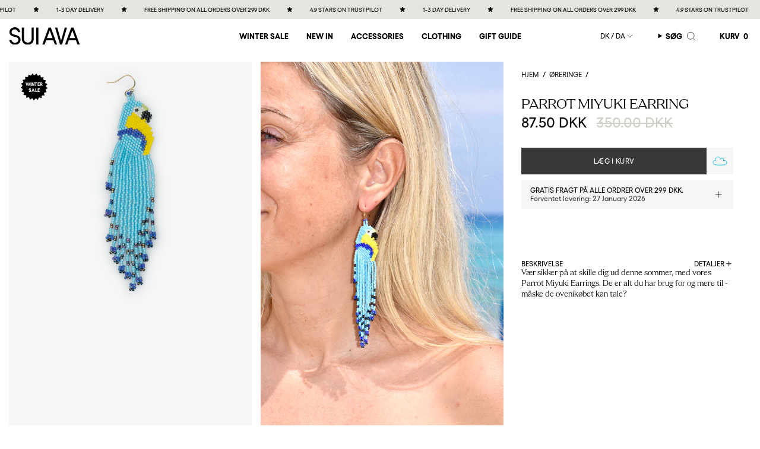

--- FILE ---
content_type: text/html; charset=utf-8
request_url: https://suiava.dk/collections/earrings/products/parrot-miyuki-earring
body_size: 45543
content:
<!doctype html>
<html class="no-js no-touch supports-no-cookies" lang="da">
  <head><meta charset="UTF-8">
<meta http-equiv="X-UA-Compatible" content="IE=edge">
<meta name="viewport" content="width=device-width,initial-scale=1"><meta name="theme-color" content="#000000">
<link rel="canonical" href="https://suiava.dk/products/parrot-miyuki-earring">

<!-- ======================= Broadcast Theme V6.2.0 ========================= -->


  <link rel="icon" type="image/png" href="//suiava.dk/cdn/shop/files/apple-icon-152x152-removebg-preview.png?crop=center&height=32&v=1739367100&width=32">

<link rel="preconnect" href="https://fonts.shopifycdn.com" crossorigin><!-- Title and description ================================================ -->


<title>
    
    Parrot Miyuki Earring
    
    
    
      &ndash; SUI AVA
    
  </title>


  <meta name="description" content="Make sure to stand out this summer, with our Parrot Miyuki Earring. They are all you need and more - pherhaps they can talk too">


<meta property="og:site_name" content="SUI AVA">
<meta property="og:url" content="https://suiava.dk/products/parrot-miyuki-earring">
<meta property="og:title" content="Parrot Miyuki Earring">
<meta property="og:type" content="product">
<meta property="og:description" content="Make sure to stand out this summer, with our Parrot Miyuki Earring. They are all you need and more - pherhaps they can talk too"><meta property="og:image" content="http://suiava.dk/cdn/shop/files/SA2302127_4bdecfbb-3d57-4134-a72b-baedac4d900a.png?v=1734098174">
  <meta property="og:image:secure_url" content="https://suiava.dk/cdn/shop/files/SA2302127_4bdecfbb-3d57-4134-a72b-baedac4d900a.png?v=1734098174">
  <meta property="og:image:width" content="1000">
  <meta property="og:image:height" content="1000"><meta property="og:price:amount" content="87.50">
  <meta property="og:price:currency" content="DKK"><meta name="twitter:card" content="summary_large_image">
<meta name="twitter:title" content="Parrot Miyuki Earring">
<meta name="twitter:description" content="Make sure to stand out this summer, with our Parrot Miyuki Earring. They are all you need and more - pherhaps they can talk too">
<!-- CSS ================================================================== -->
<style data-shopify>
  
  @font-face {
  font-family: Poppins;
  font-weight: 400;
  font-style: normal;
  font-display: swap;
  src: url("//suiava.dk/cdn/fonts/poppins/poppins_n4.0ba78fa5af9b0e1a374041b3ceaadf0a43b41362.woff2") format("woff2"),
       url("//suiava.dk/cdn/fonts/poppins/poppins_n4.214741a72ff2596839fc9760ee7a770386cf16ca.woff") format("woff");
}

  @font-face {
  font-family: Poppins;
  font-weight: 400;
  font-style: normal;
  font-display: swap;
  src: url("//suiava.dk/cdn/fonts/poppins/poppins_n4.0ba78fa5af9b0e1a374041b3ceaadf0a43b41362.woff2") format("woff2"),
       url("//suiava.dk/cdn/fonts/poppins/poppins_n4.214741a72ff2596839fc9760ee7a770386cf16ca.woff") format("woff");
}

  @font-face {
  font-family: Poppins;
  font-weight: 400;
  font-style: normal;
  font-display: swap;
  src: url("//suiava.dk/cdn/fonts/poppins/poppins_n4.0ba78fa5af9b0e1a374041b3ceaadf0a43b41362.woff2") format("woff2"),
       url("//suiava.dk/cdn/fonts/poppins/poppins_n4.214741a72ff2596839fc9760ee7a770386cf16ca.woff") format("woff");
}

  @font-face {
  font-family: Poppins;
  font-weight: 400;
  font-style: normal;
  font-display: swap;
  src: url("//suiava.dk/cdn/fonts/poppins/poppins_n4.0ba78fa5af9b0e1a374041b3ceaadf0a43b41362.woff2") format("woff2"),
       url("//suiava.dk/cdn/fonts/poppins/poppins_n4.214741a72ff2596839fc9760ee7a770386cf16ca.woff") format("woff");
}


  
    @font-face {
  font-family: Poppins;
  font-weight: 500;
  font-style: normal;
  font-display: swap;
  src: url("//suiava.dk/cdn/fonts/poppins/poppins_n5.ad5b4b72b59a00358afc706450c864c3c8323842.woff2") format("woff2"),
       url("//suiava.dk/cdn/fonts/poppins/poppins_n5.33757fdf985af2d24b32fcd84c9a09224d4b2c39.woff") format("woff");
}

  

  
    @font-face {
  font-family: Poppins;
  font-weight: 400;
  font-style: italic;
  font-display: swap;
  src: url("//suiava.dk/cdn/fonts/poppins/poppins_i4.846ad1e22474f856bd6b81ba4585a60799a9f5d2.woff2") format("woff2"),
       url("//suiava.dk/cdn/fonts/poppins/poppins_i4.56b43284e8b52fc64c1fd271f289a39e8477e9ec.woff") format("woff");
}

  

  
    @font-face {
  font-family: Poppins;
  font-weight: 500;
  font-style: italic;
  font-display: swap;
  src: url("//suiava.dk/cdn/fonts/poppins/poppins_i5.6acfce842c096080e34792078ef3cb7c3aad24d4.woff2") format("woff2"),
       url("//suiava.dk/cdn/fonts/poppins/poppins_i5.a49113e4fe0ad7fd7716bd237f1602cbec299b3c.woff") format("woff");
}

  

  
    @font-face {
  font-family: Poppins;
  font-weight: 500;
  font-style: normal;
  font-display: swap;
  src: url("//suiava.dk/cdn/fonts/poppins/poppins_n5.ad5b4b72b59a00358afc706450c864c3c8323842.woff2") format("woff2"),
       url("//suiava.dk/cdn/fonts/poppins/poppins_n5.33757fdf985af2d24b32fcd84c9a09224d4b2c39.woff") format("woff");
}

  


@font-face {
  font-family: 'Apris Thin';
  src: url('//suiava.dk/cdn/shop/t/74/assets/Apris-Thin.woff2?v=94202798716562463491764748134') format('woff2');
  font-display: swap;
  font-weight: 200;
  font-style: normal;
}

  @font-face {
  font-family: 'Apris Light';
  src: url('//suiava.dk/cdn/shop/t/74/assets/Apris-Light.woff2?v=130315564733234181531764748132') format('woff2');
  font-display: swap;
  font-weight: 300;
  font-style: normal;
}

@font-face {
  font-family: 'Apris Regular';
  src: url('//suiava.dk/cdn/shop/t/74/assets/Apris-Regular.woff2?v=70703333896219707621764748133') format('woff2');
  font-display: swap;
  font-weight: 400;
  font-style: normal;
}

@font-face {
  font-family: 'Gellix Medium';
  src: url('//suiava.dk/cdn/shop/t/74/assets/Gellix-Medium.woff2?v=134113075872758388521764748151') format('woff2');
  font-display: swap;
  font-weight: 450;
  font-style: normal;
}

@font-face {
  font-family: 'Gellix Bold';
  src: url('//suiava.dk/cdn/shop/t/74/assets/Gellix-Bold.woff2?v=64922121288035867321764748150') format('woff2');
  font-display: swap;
  font-weight: 700;
  font-style: normal;
}

@font-face {
  font-family: 'Gellix Black';
  src: url('//suiava.dk/cdn/shop/t/74/assets/Gellix-Black.woff2?v=85993676306237198981764748149') format('woff2');
  font-display: swap;
  font-style: normal;
}



  

  
    
    .color-scheme-1 {--COLOR-BG-GRADIENT: #ffffff;
      --COLOR-BG: #ffffff;
      --COLOR-BG-RGB: 255, 255, 255;

      --COLOR-BG-ACCENT: #ffffff;
      --COLOR-BG-ACCENT-LIGHTEN: #ffffff;

      /* === Link Color ===*/

      --COLOR-LINK: #282c2e;
      --COLOR-LINK-A50: rgba(40, 44, 46, 0.5);
      --COLOR-LINK-A70: rgba(40, 44, 46, 0.7);
      --COLOR-LINK-HOVER: rgba(40, 44, 46, 0.7);
      --COLOR-LINK-OPPOSITE: #ffffff;

      --COLOR-TEXT: #212121;
      --COLOR-TEXT-HOVER: rgba(33, 33, 33, 0.7);
      --COLOR-TEXT-LIGHT: #646464;
      --COLOR-TEXT-DARK: #000000;
      --COLOR-TEXT-A5:  rgba(33, 33, 33, 0.05);
      --COLOR-TEXT-A35: rgba(33, 33, 33, 0.35);
      --COLOR-TEXT-A50: rgba(33, 33, 33, 0.5);
      --COLOR-TEXT-A80: rgba(33, 33, 33, 0.8);


      --COLOR-BORDER: rgb(209, 205, 196);
      --COLOR-BORDER-LIGHT: #e3e1dc;
      --COLOR-BORDER-DARK: #a49c8b;
      --COLOR-BORDER-HAIRLINE: #f7f7f7;

      --overlay-bg: #000000;

      /* === Bright color ===*/
      --COLOR-ACCENT: #ab8c52;
      --COLOR-ACCENT-HOVER: #806430;
      --COLOR-ACCENT-FADE: rgba(171, 140, 82, 0.05);
      --COLOR-ACCENT-LIGHT: #e8d4ae;

      /* === Default Cart Gradient ===*/

      --FREE-SHIPPING-GRADIENT: linear-gradient(to right, var(--COLOR-ACCENT-LIGHT) 0%, var(--accent) 100%);

      /* === Buttons ===*/
      --BTN-PRIMARY-BG: #212121;
      --BTN-PRIMARY-TEXT: #ffffff;
      --BTN-PRIMARY-BORDER: #212121;
      --BTN-PRIMARY-BORDER-A70: rgba(33, 33, 33, 0.7);

      
      
        --BTN-PRIMARY-BG-BRIGHTER: #2e2e2e;
      

      --BTN-SECONDARY-BG: #ab8c52;
      --BTN-SECONDARY-TEXT: #ffffff;
      --BTN-SECONDARY-BORDER: #ab8c52;
      --BTN-SECONDARY-BORDER-A70: rgba(171, 140, 82, 0.7);

      
      
        --BTN-SECONDARY-BG-BRIGHTER: #9a7e4a;
      

      
--COLOR-BG-BRIGHTER: #f2f2f2;

      --COLOR-BG-ALPHA-25: rgba(255, 255, 255, 0.25);
      --COLOR-BG-TRANSPARENT: rgba(255, 255, 255, 0);--COLOR-FOOTER-BG-HAIRLINE: #f7f7f7;

      /* Dynamic color variables */
      --accent: var(--COLOR-ACCENT);
      --accent-fade: var(--COLOR-ACCENT-FADE);
      --accent-hover: var(--COLOR-ACCENT-HOVER);
      --border: var(--COLOR-BORDER);
      --border-dark: var(--COLOR-BORDER-DARK);
      --border-light: var(--COLOR-BORDER-LIGHT);
      --border-hairline: var(--COLOR-BORDER-HAIRLINE);
      --bg: var(--COLOR-BG-GRADIENT, var(--COLOR-BG));
      --bg-accent: var(--COLOR-BG-ACCENT);
      --bg-accent-lighten: var(--COLOR-BG-ACCENT-LIGHTEN);
      --icons: var(--COLOR-TEXT);
      --link: var(--COLOR-LINK);
      --link-a50: var(--COLOR-LINK-A50);
      --link-a70: var(--COLOR-LINK-A70);
      --link-hover: var(--COLOR-LINK-HOVER);
      --link-opposite: var(--COLOR-LINK-OPPOSITE);
      --text: var(--COLOR-TEXT);
      --text-dark: var(--COLOR-TEXT-DARK);
      --text-light: var(--COLOR-TEXT-LIGHT);
      --text-hover: var(--COLOR-TEXT-HOVER);
      --text-a5: var(--COLOR-TEXT-A5);
      --text-a35: var(--COLOR-TEXT-A35);
      --text-a50: var(--COLOR-TEXT-A50);
      --text-a80: var(--COLOR-TEXT-A80);
    }
  
    
    .color-scheme-2 {--COLOR-BG-GRADIENT: rgba(0,0,0,0);
      --COLOR-BG: rgba(0,0,0,0);
      --COLOR-BG-RGB: 0, 0, 0;

      --COLOR-BG-ACCENT: rgba(0,0,0,0);
      --COLOR-BG-ACCENT-LIGHTEN: rgba(38, 38, 38, 0.0);

      /* === Link Color ===*/

      --COLOR-LINK: rgba(0,0,0,0);
      --COLOR-LINK-A50: rgba(0, 0, 0, 0.5);
      --COLOR-LINK-A70: rgba(0, 0, 0, 0.7);
      --COLOR-LINK-HOVER: rgba(0, 0, 0, 0.7);
      --COLOR-LINK-OPPOSITE: #ffffff;

      --COLOR-TEXT: #ffffff;
      --COLOR-TEXT-HOVER: rgba(255, 255, 255, 0.7);
      --COLOR-TEXT-LIGHT: rgba(179, 179, 179, 0.7);
      --COLOR-TEXT-DARK: #d9d9d9;
      --COLOR-TEXT-A5:  rgba(255, 255, 255, 0.05);
      --COLOR-TEXT-A35: rgba(255, 255, 255, 0.35);
      --COLOR-TEXT-A50: rgba(255, 255, 255, 0.5);
      --COLOR-TEXT-A80: rgba(255, 255, 255, 0.8);


      --COLOR-BORDER: rgb(209, 208, 206);
      --COLOR-BORDER-LIGHT: rgba(125, 125, 124, 0.6);
      --COLOR-BORDER-DARK: #a09e99;
      --COLOR-BORDER-HAIRLINE: rgba(0, 0, 0, 0.0);

      --overlay-bg: #000000;

      /* === Bright color ===*/
      --COLOR-ACCENT: rgba(0,0,0,0);
      --COLOR-ACCENT-HOVER: rgba(0, 0, 0, 0.0);
      --COLOR-ACCENT-FADE: rgba(0, 0, 0, 0.05);
      --COLOR-ACCENT-LIGHT: rgba(77, 77, 77, 0.0);

      /* === Default Cart Gradient ===*/

      --FREE-SHIPPING-GRADIENT: linear-gradient(to right, var(--COLOR-ACCENT-LIGHT) 0%, var(--accent) 100%);

      /* === Buttons ===*/
      --BTN-PRIMARY-BG: #f2e2e7;
      --BTN-PRIMARY-TEXT: #000000;
      --BTN-PRIMARY-BORDER: #212121;
      --BTN-PRIMARY-BORDER-A70: rgba(33, 33, 33, 0.7);

      
      
        --BTN-PRIMARY-BG-BRIGHTER: #ead0d8;
      

      --BTN-SECONDARY-BG: #ffffff;
      --BTN-SECONDARY-TEXT: #2b2b2b;
      --BTN-SECONDARY-BORDER: #ffffff;
      --BTN-SECONDARY-BORDER-A70: rgba(255, 255, 255, 0.7);

      
      
        --BTN-SECONDARY-BG-BRIGHTER: #f2f2f2;
      

      
--COLOR-BG-BRIGHTER: rgba(26, 26, 26, 0.0);

      --COLOR-BG-ALPHA-25: rgba(0, 0, 0, 0.25);
      --COLOR-BG-TRANSPARENT: rgba(0, 0, 0, 0);--COLOR-FOOTER-BG-HAIRLINE: rgba(8, 8, 8, 0.0);

      /* Dynamic color variables */
      --accent: var(--COLOR-ACCENT);
      --accent-fade: var(--COLOR-ACCENT-FADE);
      --accent-hover: var(--COLOR-ACCENT-HOVER);
      --border: var(--COLOR-BORDER);
      --border-dark: var(--COLOR-BORDER-DARK);
      --border-light: var(--COLOR-BORDER-LIGHT);
      --border-hairline: var(--COLOR-BORDER-HAIRLINE);
      --bg: var(--COLOR-BG-GRADIENT, var(--COLOR-BG));
      --bg-accent: var(--COLOR-BG-ACCENT);
      --bg-accent-lighten: var(--COLOR-BG-ACCENT-LIGHTEN);
      --icons: var(--COLOR-TEXT);
      --link: var(--COLOR-LINK);
      --link-a50: var(--COLOR-LINK-A50);
      --link-a70: var(--COLOR-LINK-A70);
      --link-hover: var(--COLOR-LINK-HOVER);
      --link-opposite: var(--COLOR-LINK-OPPOSITE);
      --text: var(--COLOR-TEXT);
      --text-dark: var(--COLOR-TEXT-DARK);
      --text-light: var(--COLOR-TEXT-LIGHT);
      --text-hover: var(--COLOR-TEXT-HOVER);
      --text-a5: var(--COLOR-TEXT-A5);
      --text-a35: var(--COLOR-TEXT-A35);
      --text-a50: var(--COLOR-TEXT-A50);
      --text-a80: var(--COLOR-TEXT-A80);
    }
  
    
    .color-scheme-3 {--COLOR-BG-GRADIENT: #f5f2ec;
      --COLOR-BG: #f5f2ec;
      --COLOR-BG-RGB: 245, 242, 236;

      --COLOR-BG-ACCENT: #ffffff;
      --COLOR-BG-ACCENT-LIGHTEN: #ffffff;

      /* === Link Color ===*/

      --COLOR-LINK: #282c2e;
      --COLOR-LINK-A50: rgba(40, 44, 46, 0.5);
      --COLOR-LINK-A70: rgba(40, 44, 46, 0.7);
      --COLOR-LINK-HOVER: rgba(40, 44, 46, 0.7);
      --COLOR-LINK-OPPOSITE: #ffffff;

      --COLOR-TEXT: #212121;
      --COLOR-TEXT-HOVER: rgba(33, 33, 33, 0.7);
      --COLOR-TEXT-LIGHT: #61605e;
      --COLOR-TEXT-DARK: #000000;
      --COLOR-TEXT-A5:  rgba(33, 33, 33, 0.05);
      --COLOR-TEXT-A35: rgba(33, 33, 33, 0.35);
      --COLOR-TEXT-A50: rgba(33, 33, 33, 0.5);
      --COLOR-TEXT-A80: rgba(33, 33, 33, 0.8);


      --COLOR-BORDER: rgb(209, 205, 196);
      --COLOR-BORDER-LIGHT: #dfdcd4;
      --COLOR-BORDER-DARK: #a49c8b;
      --COLOR-BORDER-HAIRLINE: #f0ebe2;

      --overlay-bg: #000000;

      /* === Bright color ===*/
      --COLOR-ACCENT: #ab8c52;
      --COLOR-ACCENT-HOVER: #806430;
      --COLOR-ACCENT-FADE: rgba(171, 140, 82, 0.05);
      --COLOR-ACCENT-LIGHT: #e8d4ae;

      /* === Default Cart Gradient ===*/

      --FREE-SHIPPING-GRADIENT: linear-gradient(to right, var(--COLOR-ACCENT-LIGHT) 0%, var(--accent) 100%);

      /* === Buttons ===*/
      --BTN-PRIMARY-BG: #212121;
      --BTN-PRIMARY-TEXT: #ffffff;
      --BTN-PRIMARY-BORDER: #212121;
      --BTN-PRIMARY-BORDER-A70: rgba(33, 33, 33, 0.7);

      
      
        --BTN-PRIMARY-BG-BRIGHTER: #2e2e2e;
      

      --BTN-SECONDARY-BG: #ab8c52;
      --BTN-SECONDARY-TEXT: #ffffff;
      --BTN-SECONDARY-BORDER: #ab8c52;
      --BTN-SECONDARY-BORDER-A70: rgba(171, 140, 82, 0.7);

      
      
        --BTN-SECONDARY-BG-BRIGHTER: #9a7e4a;
      

      
--COLOR-BG-BRIGHTER: #ece7db;

      --COLOR-BG-ALPHA-25: rgba(245, 242, 236, 0.25);
      --COLOR-BG-TRANSPARENT: rgba(245, 242, 236, 0);--COLOR-FOOTER-BG-HAIRLINE: #f0ebe2;

      /* Dynamic color variables */
      --accent: var(--COLOR-ACCENT);
      --accent-fade: var(--COLOR-ACCENT-FADE);
      --accent-hover: var(--COLOR-ACCENT-HOVER);
      --border: var(--COLOR-BORDER);
      --border-dark: var(--COLOR-BORDER-DARK);
      --border-light: var(--COLOR-BORDER-LIGHT);
      --border-hairline: var(--COLOR-BORDER-HAIRLINE);
      --bg: var(--COLOR-BG-GRADIENT, var(--COLOR-BG));
      --bg-accent: var(--COLOR-BG-ACCENT);
      --bg-accent-lighten: var(--COLOR-BG-ACCENT-LIGHTEN);
      --icons: var(--COLOR-TEXT);
      --link: var(--COLOR-LINK);
      --link-a50: var(--COLOR-LINK-A50);
      --link-a70: var(--COLOR-LINK-A70);
      --link-hover: var(--COLOR-LINK-HOVER);
      --link-opposite: var(--COLOR-LINK-OPPOSITE);
      --text: var(--COLOR-TEXT);
      --text-dark: var(--COLOR-TEXT-DARK);
      --text-light: var(--COLOR-TEXT-LIGHT);
      --text-hover: var(--COLOR-TEXT-HOVER);
      --text-a5: var(--COLOR-TEXT-A5);
      --text-a35: var(--COLOR-TEXT-A35);
      --text-a50: var(--COLOR-TEXT-A50);
      --text-a80: var(--COLOR-TEXT-A80);
    }
  
    
    .color-scheme-4 {--COLOR-BG-GRADIENT: #b0a38b;
      --COLOR-BG: #b0a38b;
      --COLOR-BG-RGB: 176, 163, 139;

      --COLOR-BG-ACCENT: #f5f2ec;
      --COLOR-BG-ACCENT-LIGHTEN: #ffffff;

      /* === Link Color ===*/

      --COLOR-LINK: #282c2e;
      --COLOR-LINK-A50: rgba(40, 44, 46, 0.5);
      --COLOR-LINK-A70: rgba(40, 44, 46, 0.7);
      --COLOR-LINK-HOVER: rgba(40, 44, 46, 0.7);
      --COLOR-LINK-OPPOSITE: #ffffff;

      --COLOR-TEXT: #212121;
      --COLOR-TEXT-HOVER: rgba(33, 33, 33, 0.7);
      --COLOR-TEXT-LIGHT: #4c4841;
      --COLOR-TEXT-DARK: #000000;
      --COLOR-TEXT-A5:  rgba(33, 33, 33, 0.05);
      --COLOR-TEXT-A35: rgba(33, 33, 33, 0.35);
      --COLOR-TEXT-A50: rgba(33, 33, 33, 0.5);
      --COLOR-TEXT-A80: rgba(33, 33, 33, 0.8);


      --COLOR-BORDER: rgb(243, 243, 243);
      --COLOR-BORDER-LIGHT: #d8d3c9;
      --COLOR-BORDER-DARK: #c0c0c0;
      --COLOR-BORDER-HAIRLINE: #aa9c82;

      --overlay-bg: #000000;

      /* === Bright color ===*/
      --COLOR-ACCENT: #ab8c52;
      --COLOR-ACCENT-HOVER: #806430;
      --COLOR-ACCENT-FADE: rgba(171, 140, 82, 0.05);
      --COLOR-ACCENT-LIGHT: #e8d4ae;

      /* === Default Cart Gradient ===*/

      --FREE-SHIPPING-GRADIENT: linear-gradient(to right, var(--COLOR-ACCENT-LIGHT) 0%, var(--accent) 100%);

      /* === Buttons ===*/
      --BTN-PRIMARY-BG: #212121;
      --BTN-PRIMARY-TEXT: #ffffff;
      --BTN-PRIMARY-BORDER: #ffffff;
      --BTN-PRIMARY-BORDER-A70: rgba(255, 255, 255, 0.7);

      
      
        --BTN-PRIMARY-BG-BRIGHTER: #2e2e2e;
      

      --BTN-SECONDARY-BG: #ab8c52;
      --BTN-SECONDARY-TEXT: #ffffff;
      --BTN-SECONDARY-BORDER: #ab8c52;
      --BTN-SECONDARY-BORDER-A70: rgba(171, 140, 82, 0.7);

      
      
        --BTN-SECONDARY-BG-BRIGHTER: #9a7e4a;
      

      
--COLOR-BG-BRIGHTER: #a6977c;

      --COLOR-BG-ALPHA-25: rgba(176, 163, 139, 0.25);
      --COLOR-BG-TRANSPARENT: rgba(176, 163, 139, 0);--COLOR-FOOTER-BG-HAIRLINE: #aa9c82;

      /* Dynamic color variables */
      --accent: var(--COLOR-ACCENT);
      --accent-fade: var(--COLOR-ACCENT-FADE);
      --accent-hover: var(--COLOR-ACCENT-HOVER);
      --border: var(--COLOR-BORDER);
      --border-dark: var(--COLOR-BORDER-DARK);
      --border-light: var(--COLOR-BORDER-LIGHT);
      --border-hairline: var(--COLOR-BORDER-HAIRLINE);
      --bg: var(--COLOR-BG-GRADIENT, var(--COLOR-BG));
      --bg-accent: var(--COLOR-BG-ACCENT);
      --bg-accent-lighten: var(--COLOR-BG-ACCENT-LIGHTEN);
      --icons: var(--COLOR-TEXT);
      --link: var(--COLOR-LINK);
      --link-a50: var(--COLOR-LINK-A50);
      --link-a70: var(--COLOR-LINK-A70);
      --link-hover: var(--COLOR-LINK-HOVER);
      --link-opposite: var(--COLOR-LINK-OPPOSITE);
      --text: var(--COLOR-TEXT);
      --text-dark: var(--COLOR-TEXT-DARK);
      --text-light: var(--COLOR-TEXT-LIGHT);
      --text-hover: var(--COLOR-TEXT-HOVER);
      --text-a5: var(--COLOR-TEXT-A5);
      --text-a35: var(--COLOR-TEXT-A35);
      --text-a50: var(--COLOR-TEXT-A50);
      --text-a80: var(--COLOR-TEXT-A80);
    }
  
    
    .color-scheme-5 {--COLOR-BG-GRADIENT: #868154;
      --COLOR-BG: #868154;
      --COLOR-BG-RGB: 134, 129, 84;

      --COLOR-BG-ACCENT: #f5f2ec;
      --COLOR-BG-ACCENT-LIGHTEN: #ffffff;

      /* === Link Color ===*/

      --COLOR-LINK: #282c2e;
      --COLOR-LINK-A50: rgba(40, 44, 46, 0.5);
      --COLOR-LINK-A70: rgba(40, 44, 46, 0.7);
      --COLOR-LINK-HOVER: rgba(40, 44, 46, 0.7);
      --COLOR-LINK-OPPOSITE: #ffffff;

      --COLOR-TEXT: #d8d2b3;
      --COLOR-TEXT-HOVER: rgba(216, 210, 179, 0.7);
      --COLOR-TEXT-LIGHT: #bfba97;
      --COLOR-TEXT-DARK: #c8bb76;
      --COLOR-TEXT-A5:  rgba(216, 210, 179, 0.05);
      --COLOR-TEXT-A35: rgba(216, 210, 179, 0.35);
      --COLOR-TEXT-A50: rgba(216, 210, 179, 0.5);
      --COLOR-TEXT-A80: rgba(216, 210, 179, 0.8);


      --COLOR-BORDER: rgb(243, 243, 243);
      --COLOR-BORDER-LIGHT: #c7c5b3;
      --COLOR-BORDER-DARK: #c0c0c0;
      --COLOR-BORDER-HAIRLINE: #7d784e;

      --overlay-bg: #000000;

      /* === Bright color ===*/
      --COLOR-ACCENT: #ab8c52;
      --COLOR-ACCENT-HOVER: #806430;
      --COLOR-ACCENT-FADE: rgba(171, 140, 82, 0.05);
      --COLOR-ACCENT-LIGHT: #e8d4ae;

      /* === Default Cart Gradient ===*/

      --FREE-SHIPPING-GRADIENT: linear-gradient(to right, var(--COLOR-ACCENT-LIGHT) 0%, var(--accent) 100%);

      /* === Buttons ===*/
      --BTN-PRIMARY-BG: #212121;
      --BTN-PRIMARY-TEXT: #ffffff;
      --BTN-PRIMARY-BORDER: #212121;
      --BTN-PRIMARY-BORDER-A70: rgba(33, 33, 33, 0.7);

      
      
        --BTN-PRIMARY-BG-BRIGHTER: #2e2e2e;
      

      --BTN-SECONDARY-BG: #ab8c52;
      --BTN-SECONDARY-TEXT: #ffffff;
      --BTN-SECONDARY-BORDER: #ab8c52;
      --BTN-SECONDARY-BORDER-A70: rgba(171, 140, 82, 0.7);

      
      
        --BTN-SECONDARY-BG-BRIGHTER: #9a7e4a;
      

      
--COLOR-BG-BRIGHTER: #76724a;

      --COLOR-BG-ALPHA-25: rgba(134, 129, 84, 0.25);
      --COLOR-BG-TRANSPARENT: rgba(134, 129, 84, 0);--COLOR-FOOTER-BG-HAIRLINE: #7d784e;

      /* Dynamic color variables */
      --accent: var(--COLOR-ACCENT);
      --accent-fade: var(--COLOR-ACCENT-FADE);
      --accent-hover: var(--COLOR-ACCENT-HOVER);
      --border: var(--COLOR-BORDER);
      --border-dark: var(--COLOR-BORDER-DARK);
      --border-light: var(--COLOR-BORDER-LIGHT);
      --border-hairline: var(--COLOR-BORDER-HAIRLINE);
      --bg: var(--COLOR-BG-GRADIENT, var(--COLOR-BG));
      --bg-accent: var(--COLOR-BG-ACCENT);
      --bg-accent-lighten: var(--COLOR-BG-ACCENT-LIGHTEN);
      --icons: var(--COLOR-TEXT);
      --link: var(--COLOR-LINK);
      --link-a50: var(--COLOR-LINK-A50);
      --link-a70: var(--COLOR-LINK-A70);
      --link-hover: var(--COLOR-LINK-HOVER);
      --link-opposite: var(--COLOR-LINK-OPPOSITE);
      --text: var(--COLOR-TEXT);
      --text-dark: var(--COLOR-TEXT-DARK);
      --text-light: var(--COLOR-TEXT-LIGHT);
      --text-hover: var(--COLOR-TEXT-HOVER);
      --text-a5: var(--COLOR-TEXT-A5);
      --text-a35: var(--COLOR-TEXT-A35);
      --text-a50: var(--COLOR-TEXT-A50);
      --text-a80: var(--COLOR-TEXT-A80);
    }
  
    
    .color-scheme-6 {--COLOR-BG-GRADIENT: #fcfbf9;
      --COLOR-BG: #fcfbf9;
      --COLOR-BG-RGB: 252, 251, 249;

      --COLOR-BG-ACCENT: #f5f2ec;
      --COLOR-BG-ACCENT-LIGHTEN: #ffffff;

      /* === Link Color ===*/

      --COLOR-LINK: #282c2e;
      --COLOR-LINK-A50: rgba(40, 44, 46, 0.5);
      --COLOR-LINK-A70: rgba(40, 44, 46, 0.7);
      --COLOR-LINK-HOVER: rgba(40, 44, 46, 0.7);
      --COLOR-LINK-OPPOSITE: #ffffff;

      --COLOR-TEXT: #212121;
      --COLOR-TEXT-HOVER: rgba(33, 33, 33, 0.7);
      --COLOR-TEXT-LIGHT: #636262;
      --COLOR-TEXT-DARK: #000000;
      --COLOR-TEXT-A5:  rgba(33, 33, 33, 0.05);
      --COLOR-TEXT-A35: rgba(33, 33, 33, 0.35);
      --COLOR-TEXT-A50: rgba(33, 33, 33, 0.5);
      --COLOR-TEXT-A80: rgba(33, 33, 33, 0.8);


      --COLOR-BORDER: rgb(209, 208, 206);
      --COLOR-BORDER-LIGHT: #e2e1df;
      --COLOR-BORDER-DARK: #a09e99;
      --COLOR-BORDER-HAIRLINE: #f7f4ef;

      --overlay-bg: #000000;

      /* === Bright color ===*/
      --COLOR-ACCENT: #ab8c52;
      --COLOR-ACCENT-HOVER: #806430;
      --COLOR-ACCENT-FADE: rgba(171, 140, 82, 0.05);
      --COLOR-ACCENT-LIGHT: #e8d4ae;

      /* === Default Cart Gradient ===*/

      --FREE-SHIPPING-GRADIENT: linear-gradient(to right, var(--COLOR-ACCENT-LIGHT) 0%, var(--accent) 100%);

      /* === Buttons ===*/
      --BTN-PRIMARY-BG: #ffffff;
      --BTN-PRIMARY-TEXT: #212121;
      --BTN-PRIMARY-BORDER: #ffffff;
      --BTN-PRIMARY-BORDER-A70: rgba(255, 255, 255, 0.7);

      
      
        --BTN-PRIMARY-BG-BRIGHTER: #f2f2f2;
      

      --BTN-SECONDARY-BG: #ab8c52;
      --BTN-SECONDARY-TEXT: #ffffff;
      --BTN-SECONDARY-BORDER: #ab8c52;
      --BTN-SECONDARY-BORDER-A70: rgba(171, 140, 82, 0.7);

      
      
        --BTN-SECONDARY-BG-BRIGHTER: #9a7e4a;
      

      
--COLOR-BG-BRIGHTER: #f4f0e8;

      --COLOR-BG-ALPHA-25: rgba(252, 251, 249, 0.25);
      --COLOR-BG-TRANSPARENT: rgba(252, 251, 249, 0);--COLOR-FOOTER-BG-HAIRLINE: #f7f4ef;

      /* Dynamic color variables */
      --accent: var(--COLOR-ACCENT);
      --accent-fade: var(--COLOR-ACCENT-FADE);
      --accent-hover: var(--COLOR-ACCENT-HOVER);
      --border: var(--COLOR-BORDER);
      --border-dark: var(--COLOR-BORDER-DARK);
      --border-light: var(--COLOR-BORDER-LIGHT);
      --border-hairline: var(--COLOR-BORDER-HAIRLINE);
      --bg: var(--COLOR-BG-GRADIENT, var(--COLOR-BG));
      --bg-accent: var(--COLOR-BG-ACCENT);
      --bg-accent-lighten: var(--COLOR-BG-ACCENT-LIGHTEN);
      --icons: var(--COLOR-TEXT);
      --link: var(--COLOR-LINK);
      --link-a50: var(--COLOR-LINK-A50);
      --link-a70: var(--COLOR-LINK-A70);
      --link-hover: var(--COLOR-LINK-HOVER);
      --link-opposite: var(--COLOR-LINK-OPPOSITE);
      --text: var(--COLOR-TEXT);
      --text-dark: var(--COLOR-TEXT-DARK);
      --text-light: var(--COLOR-TEXT-LIGHT);
      --text-hover: var(--COLOR-TEXT-HOVER);
      --text-a5: var(--COLOR-TEXT-A5);
      --text-a35: var(--COLOR-TEXT-A35);
      --text-a50: var(--COLOR-TEXT-A50);
      --text-a80: var(--COLOR-TEXT-A80);
    }
  
    
    .color-scheme-7 {--COLOR-BG-GRADIENT: #f5f2ec;
      --COLOR-BG: #f5f2ec;
      --COLOR-BG-RGB: 245, 242, 236;

      --COLOR-BG-ACCENT: #f5f2ec;
      --COLOR-BG-ACCENT-LIGHTEN: #ffffff;

      /* === Link Color ===*/

      --COLOR-LINK: #282c2e;
      --COLOR-LINK-A50: rgba(40, 44, 46, 0.5);
      --COLOR-LINK-A70: rgba(40, 44, 46, 0.7);
      --COLOR-LINK-HOVER: rgba(40, 44, 46, 0.7);
      --COLOR-LINK-OPPOSITE: #ffffff;

      --COLOR-TEXT: #685a3f;
      --COLOR-TEXT-HOVER: rgba(104, 90, 63, 0.7);
      --COLOR-TEXT-LIGHT: #928873;
      --COLOR-TEXT-DARK: #3d321e;
      --COLOR-TEXT-A5:  rgba(104, 90, 63, 0.05);
      --COLOR-TEXT-A35: rgba(104, 90, 63, 0.35);
      --COLOR-TEXT-A50: rgba(104, 90, 63, 0.5);
      --COLOR-TEXT-A80: rgba(104, 90, 63, 0.8);


      --COLOR-BORDER: rgb(209, 205, 196);
      --COLOR-BORDER-LIGHT: #dfdcd4;
      --COLOR-BORDER-DARK: #a49c8b;
      --COLOR-BORDER-HAIRLINE: #f0ebe2;

      --overlay-bg: #000000;

      /* === Bright color ===*/
      --COLOR-ACCENT: #ab8c52;
      --COLOR-ACCENT-HOVER: #806430;
      --COLOR-ACCENT-FADE: rgba(171, 140, 82, 0.05);
      --COLOR-ACCENT-LIGHT: #e8d4ae;

      /* === Default Cart Gradient ===*/

      --FREE-SHIPPING-GRADIENT: linear-gradient(to right, var(--COLOR-ACCENT-LIGHT) 0%, var(--accent) 100%);

      /* === Buttons ===*/
      --BTN-PRIMARY-BG: #212121;
      --BTN-PRIMARY-TEXT: #ffffff;
      --BTN-PRIMARY-BORDER: #212121;
      --BTN-PRIMARY-BORDER-A70: rgba(33, 33, 33, 0.7);

      
      
        --BTN-PRIMARY-BG-BRIGHTER: #2e2e2e;
      

      --BTN-SECONDARY-BG: #ab8c52;
      --BTN-SECONDARY-TEXT: #ffffff;
      --BTN-SECONDARY-BORDER: #ab8c52;
      --BTN-SECONDARY-BORDER-A70: rgba(171, 140, 82, 0.7);

      
      
        --BTN-SECONDARY-BG-BRIGHTER: #9a7e4a;
      

      
--COLOR-BG-BRIGHTER: #ece7db;

      --COLOR-BG-ALPHA-25: rgba(245, 242, 236, 0.25);
      --COLOR-BG-TRANSPARENT: rgba(245, 242, 236, 0);--COLOR-FOOTER-BG-HAIRLINE: #f0ebe2;

      /* Dynamic color variables */
      --accent: var(--COLOR-ACCENT);
      --accent-fade: var(--COLOR-ACCENT-FADE);
      --accent-hover: var(--COLOR-ACCENT-HOVER);
      --border: var(--COLOR-BORDER);
      --border-dark: var(--COLOR-BORDER-DARK);
      --border-light: var(--COLOR-BORDER-LIGHT);
      --border-hairline: var(--COLOR-BORDER-HAIRLINE);
      --bg: var(--COLOR-BG-GRADIENT, var(--COLOR-BG));
      --bg-accent: var(--COLOR-BG-ACCENT);
      --bg-accent-lighten: var(--COLOR-BG-ACCENT-LIGHTEN);
      --icons: var(--COLOR-TEXT);
      --link: var(--COLOR-LINK);
      --link-a50: var(--COLOR-LINK-A50);
      --link-a70: var(--COLOR-LINK-A70);
      --link-hover: var(--COLOR-LINK-HOVER);
      --link-opposite: var(--COLOR-LINK-OPPOSITE);
      --text: var(--COLOR-TEXT);
      --text-dark: var(--COLOR-TEXT-DARK);
      --text-light: var(--COLOR-TEXT-LIGHT);
      --text-hover: var(--COLOR-TEXT-HOVER);
      --text-a5: var(--COLOR-TEXT-A5);
      --text-a35: var(--COLOR-TEXT-A35);
      --text-a50: var(--COLOR-TEXT-A50);
      --text-a80: var(--COLOR-TEXT-A80);
    }
  
    
    .color-scheme-8 {--COLOR-BG-GRADIENT: #eae6dd;
      --COLOR-BG: #eae6dd;
      --COLOR-BG-RGB: 234, 230, 221;

      --COLOR-BG-ACCENT: #f5f2ec;
      --COLOR-BG-ACCENT-LIGHTEN: #ffffff;

      /* === Link Color ===*/

      --COLOR-LINK: #282c2e;
      --COLOR-LINK-A50: rgba(40, 44, 46, 0.5);
      --COLOR-LINK-A70: rgba(40, 44, 46, 0.7);
      --COLOR-LINK-HOVER: rgba(40, 44, 46, 0.7);
      --COLOR-LINK-OPPOSITE: #ffffff;

      --COLOR-TEXT: #212121;
      --COLOR-TEXT-HOVER: rgba(33, 33, 33, 0.7);
      --COLOR-TEXT-LIGHT: #5d5c59;
      --COLOR-TEXT-DARK: #000000;
      --COLOR-TEXT-A5:  rgba(33, 33, 33, 0.05);
      --COLOR-TEXT-A35: rgba(33, 33, 33, 0.35);
      --COLOR-TEXT-A50: rgba(33, 33, 33, 0.5);
      --COLOR-TEXT-A80: rgba(33, 33, 33, 0.8);


      --COLOR-BORDER: rgb(209, 205, 196);
      --COLOR-BORDER-LIGHT: #dbd7ce;
      --COLOR-BORDER-DARK: #a49c8b;
      --COLOR-BORDER-HAIRLINE: #e4dfd4;

      --overlay-bg: #000000;

      /* === Bright color ===*/
      --COLOR-ACCENT: #ab8c52;
      --COLOR-ACCENT-HOVER: #806430;
      --COLOR-ACCENT-FADE: rgba(171, 140, 82, 0.05);
      --COLOR-ACCENT-LIGHT: #e8d4ae;

      /* === Default Cart Gradient ===*/

      --FREE-SHIPPING-GRADIENT: linear-gradient(to right, var(--COLOR-ACCENT-LIGHT) 0%, var(--accent) 100%);

      /* === Buttons ===*/
      --BTN-PRIMARY-BG: #212121;
      --BTN-PRIMARY-TEXT: #ffffff;
      --BTN-PRIMARY-BORDER: #212121;
      --BTN-PRIMARY-BORDER-A70: rgba(33, 33, 33, 0.7);

      
      
        --BTN-PRIMARY-BG-BRIGHTER: #2e2e2e;
      

      --BTN-SECONDARY-BG: #ab8c52;
      --BTN-SECONDARY-TEXT: #ffffff;
      --BTN-SECONDARY-BORDER: #ab8c52;
      --BTN-SECONDARY-BORDER-A70: rgba(171, 140, 82, 0.7);

      
      
        --BTN-SECONDARY-BG-BRIGHTER: #9a7e4a;
      

      
--COLOR-BG-BRIGHTER: #e0dacd;

      --COLOR-BG-ALPHA-25: rgba(234, 230, 221, 0.25);
      --COLOR-BG-TRANSPARENT: rgba(234, 230, 221, 0);--COLOR-FOOTER-BG-HAIRLINE: #e4dfd4;

      /* Dynamic color variables */
      --accent: var(--COLOR-ACCENT);
      --accent-fade: var(--COLOR-ACCENT-FADE);
      --accent-hover: var(--COLOR-ACCENT-HOVER);
      --border: var(--COLOR-BORDER);
      --border-dark: var(--COLOR-BORDER-DARK);
      --border-light: var(--COLOR-BORDER-LIGHT);
      --border-hairline: var(--COLOR-BORDER-HAIRLINE);
      --bg: var(--COLOR-BG-GRADIENT, var(--COLOR-BG));
      --bg-accent: var(--COLOR-BG-ACCENT);
      --bg-accent-lighten: var(--COLOR-BG-ACCENT-LIGHTEN);
      --icons: var(--COLOR-TEXT);
      --link: var(--COLOR-LINK);
      --link-a50: var(--COLOR-LINK-A50);
      --link-a70: var(--COLOR-LINK-A70);
      --link-hover: var(--COLOR-LINK-HOVER);
      --link-opposite: var(--COLOR-LINK-OPPOSITE);
      --text: var(--COLOR-TEXT);
      --text-dark: var(--COLOR-TEXT-DARK);
      --text-light: var(--COLOR-TEXT-LIGHT);
      --text-hover: var(--COLOR-TEXT-HOVER);
      --text-a5: var(--COLOR-TEXT-A5);
      --text-a35: var(--COLOR-TEXT-A35);
      --text-a50: var(--COLOR-TEXT-A50);
      --text-a80: var(--COLOR-TEXT-A80);
    }
  
    
    .color-scheme-9 {--COLOR-BG-GRADIENT: #fcfbf9;
      --COLOR-BG: #fcfbf9;
      --COLOR-BG-RGB: 252, 251, 249;

      --COLOR-BG-ACCENT: #f5f2ec;
      --COLOR-BG-ACCENT-LIGHTEN: #ffffff;

      /* === Link Color ===*/

      --COLOR-LINK: #282c2e;
      --COLOR-LINK-A50: rgba(40, 44, 46, 0.5);
      --COLOR-LINK-A70: rgba(40, 44, 46, 0.7);
      --COLOR-LINK-HOVER: rgba(40, 44, 46, 0.7);
      --COLOR-LINK-OPPOSITE: #ffffff;

      --COLOR-TEXT: #212121;
      --COLOR-TEXT-HOVER: rgba(33, 33, 33, 0.7);
      --COLOR-TEXT-LIGHT: #636262;
      --COLOR-TEXT-DARK: #000000;
      --COLOR-TEXT-A5:  rgba(33, 33, 33, 0.05);
      --COLOR-TEXT-A35: rgba(33, 33, 33, 0.35);
      --COLOR-TEXT-A50: rgba(33, 33, 33, 0.5);
      --COLOR-TEXT-A80: rgba(33, 33, 33, 0.8);


      --COLOR-BORDER: rgb(234, 234, 234);
      --COLOR-BORDER-LIGHT: #f1f1f0;
      --COLOR-BORDER-DARK: #b7b7b7;
      --COLOR-BORDER-HAIRLINE: #f7f4ef;

      --overlay-bg: #000000;

      /* === Bright color ===*/
      --COLOR-ACCENT: #ab8c52;
      --COLOR-ACCENT-HOVER: #806430;
      --COLOR-ACCENT-FADE: rgba(171, 140, 82, 0.05);
      --COLOR-ACCENT-LIGHT: #e8d4ae;

      /* === Default Cart Gradient ===*/

      --FREE-SHIPPING-GRADIENT: linear-gradient(to right, var(--COLOR-ACCENT-LIGHT) 0%, var(--accent) 100%);

      /* === Buttons ===*/
      --BTN-PRIMARY-BG: #212121;
      --BTN-PRIMARY-TEXT: #ffffff;
      --BTN-PRIMARY-BORDER: #212121;
      --BTN-PRIMARY-BORDER-A70: rgba(33, 33, 33, 0.7);

      
      
        --BTN-PRIMARY-BG-BRIGHTER: #2e2e2e;
      

      --BTN-SECONDARY-BG: #f5f2ec;
      --BTN-SECONDARY-TEXT: #212121;
      --BTN-SECONDARY-BORDER: #f5f2ec;
      --BTN-SECONDARY-BORDER-A70: rgba(245, 242, 236, 0.7);

      
      
        --BTN-SECONDARY-BG-BRIGHTER: #ece7db;
      

      
--COLOR-BG-BRIGHTER: #f4f0e8;

      --COLOR-BG-ALPHA-25: rgba(252, 251, 249, 0.25);
      --COLOR-BG-TRANSPARENT: rgba(252, 251, 249, 0);--COLOR-FOOTER-BG-HAIRLINE: #f7f4ef;

      /* Dynamic color variables */
      --accent: var(--COLOR-ACCENT);
      --accent-fade: var(--COLOR-ACCENT-FADE);
      --accent-hover: var(--COLOR-ACCENT-HOVER);
      --border: var(--COLOR-BORDER);
      --border-dark: var(--COLOR-BORDER-DARK);
      --border-light: var(--COLOR-BORDER-LIGHT);
      --border-hairline: var(--COLOR-BORDER-HAIRLINE);
      --bg: var(--COLOR-BG-GRADIENT, var(--COLOR-BG));
      --bg-accent: var(--COLOR-BG-ACCENT);
      --bg-accent-lighten: var(--COLOR-BG-ACCENT-LIGHTEN);
      --icons: var(--COLOR-TEXT);
      --link: var(--COLOR-LINK);
      --link-a50: var(--COLOR-LINK-A50);
      --link-a70: var(--COLOR-LINK-A70);
      --link-hover: var(--COLOR-LINK-HOVER);
      --link-opposite: var(--COLOR-LINK-OPPOSITE);
      --text: var(--COLOR-TEXT);
      --text-dark: var(--COLOR-TEXT-DARK);
      --text-light: var(--COLOR-TEXT-LIGHT);
      --text-hover: var(--COLOR-TEXT-HOVER);
      --text-a5: var(--COLOR-TEXT-A5);
      --text-a35: var(--COLOR-TEXT-A35);
      --text-a50: var(--COLOR-TEXT-A50);
      --text-a80: var(--COLOR-TEXT-A80);
    }
  
    
    .color-scheme-10 {--COLOR-BG-GRADIENT: rgba(0,0,0,0);
      --COLOR-BG: rgba(0,0,0,0);
      --COLOR-BG-RGB: 0, 0, 0;

      --COLOR-BG-ACCENT: #f5f2ec;
      --COLOR-BG-ACCENT-LIGHTEN: #ffffff;

      /* === Link Color ===*/

      --COLOR-LINK: #282c2e;
      --COLOR-LINK-A50: rgba(40, 44, 46, 0.5);
      --COLOR-LINK-A70: rgba(40, 44, 46, 0.7);
      --COLOR-LINK-HOVER: rgba(40, 44, 46, 0.7);
      --COLOR-LINK-OPPOSITE: #ffffff;

      --COLOR-TEXT: #ffffff;
      --COLOR-TEXT-HOVER: rgba(255, 255, 255, 0.7);
      --COLOR-TEXT-LIGHT: rgba(179, 179, 179, 0.7);
      --COLOR-TEXT-DARK: #d9d9d9;
      --COLOR-TEXT-A5:  rgba(255, 255, 255, 0.05);
      --COLOR-TEXT-A35: rgba(255, 255, 255, 0.35);
      --COLOR-TEXT-A50: rgba(255, 255, 255, 0.5);
      --COLOR-TEXT-A80: rgba(255, 255, 255, 0.8);


      --COLOR-BORDER: rgb(209, 205, 196);
      --COLOR-BORDER-LIGHT: rgba(125, 123, 118, 0.6);
      --COLOR-BORDER-DARK: #a49c8b;
      --COLOR-BORDER-HAIRLINE: rgba(0, 0, 0, 0.0);

      --overlay-bg: #000000;

      /* === Bright color ===*/
      --COLOR-ACCENT: #ab8c52;
      --COLOR-ACCENT-HOVER: #806430;
      --COLOR-ACCENT-FADE: rgba(171, 140, 82, 0.05);
      --COLOR-ACCENT-LIGHT: #e8d4ae;

      /* === Default Cart Gradient ===*/

      --FREE-SHIPPING-GRADIENT: linear-gradient(to right, var(--COLOR-ACCENT-LIGHT) 0%, var(--accent) 100%);

      /* === Buttons ===*/
      --BTN-PRIMARY-BG: #212121;
      --BTN-PRIMARY-TEXT: #ffffff;
      --BTN-PRIMARY-BORDER: #ffffff;
      --BTN-PRIMARY-BORDER-A70: rgba(255, 255, 255, 0.7);

      
      
        --BTN-PRIMARY-BG-BRIGHTER: #2e2e2e;
      

      --BTN-SECONDARY-BG: #ab8c52;
      --BTN-SECONDARY-TEXT: #ffffff;
      --BTN-SECONDARY-BORDER: #ab8c52;
      --BTN-SECONDARY-BORDER-A70: rgba(171, 140, 82, 0.7);

      
      
        --BTN-SECONDARY-BG-BRIGHTER: #9a7e4a;
      

      
--COLOR-BG-BRIGHTER: rgba(26, 26, 26, 0.0);

      --COLOR-BG-ALPHA-25: rgba(0, 0, 0, 0.25);
      --COLOR-BG-TRANSPARENT: rgba(0, 0, 0, 0);--COLOR-FOOTER-BG-HAIRLINE: rgba(8, 8, 8, 0.0);

      /* Dynamic color variables */
      --accent: var(--COLOR-ACCENT);
      --accent-fade: var(--COLOR-ACCENT-FADE);
      --accent-hover: var(--COLOR-ACCENT-HOVER);
      --border: var(--COLOR-BORDER);
      --border-dark: var(--COLOR-BORDER-DARK);
      --border-light: var(--COLOR-BORDER-LIGHT);
      --border-hairline: var(--COLOR-BORDER-HAIRLINE);
      --bg: var(--COLOR-BG-GRADIENT, var(--COLOR-BG));
      --bg-accent: var(--COLOR-BG-ACCENT);
      --bg-accent-lighten: var(--COLOR-BG-ACCENT-LIGHTEN);
      --icons: var(--COLOR-TEXT);
      --link: var(--COLOR-LINK);
      --link-a50: var(--COLOR-LINK-A50);
      --link-a70: var(--COLOR-LINK-A70);
      --link-hover: var(--COLOR-LINK-HOVER);
      --link-opposite: var(--COLOR-LINK-OPPOSITE);
      --text: var(--COLOR-TEXT);
      --text-dark: var(--COLOR-TEXT-DARK);
      --text-light: var(--COLOR-TEXT-LIGHT);
      --text-hover: var(--COLOR-TEXT-HOVER);
      --text-a5: var(--COLOR-TEXT-A5);
      --text-a35: var(--COLOR-TEXT-A35);
      --text-a50: var(--COLOR-TEXT-A50);
      --text-a80: var(--COLOR-TEXT-A80);
    }
  
    
    .color-scheme-11 {--COLOR-BG-GRADIENT: rgba(0,0,0,0);
      --COLOR-BG: rgba(0,0,0,0);
      --COLOR-BG-RGB: 0, 0, 0;

      --COLOR-BG-ACCENT: #f5f2ec;
      --COLOR-BG-ACCENT-LIGHTEN: #ffffff;

      /* === Link Color ===*/

      --COLOR-LINK: #282c2e;
      --COLOR-LINK-A50: rgba(40, 44, 46, 0.5);
      --COLOR-LINK-A70: rgba(40, 44, 46, 0.7);
      --COLOR-LINK-HOVER: rgba(40, 44, 46, 0.7);
      --COLOR-LINK-OPPOSITE: #ffffff;

      --COLOR-TEXT: #ffffff;
      --COLOR-TEXT-HOVER: rgba(255, 255, 255, 0.7);
      --COLOR-TEXT-LIGHT: rgba(179, 179, 179, 0.7);
      --COLOR-TEXT-DARK: #d9d9d9;
      --COLOR-TEXT-A5:  rgba(255, 255, 255, 0.05);
      --COLOR-TEXT-A35: rgba(255, 255, 255, 0.35);
      --COLOR-TEXT-A50: rgba(255, 255, 255, 0.5);
      --COLOR-TEXT-A80: rgba(255, 255, 255, 0.8);


      --COLOR-BORDER: rgb(209, 205, 196);
      --COLOR-BORDER-LIGHT: rgba(125, 123, 118, 0.6);
      --COLOR-BORDER-DARK: #a49c8b;
      --COLOR-BORDER-HAIRLINE: rgba(0, 0, 0, 0.0);

      --overlay-bg: #000000;

      /* === Bright color ===*/
      --COLOR-ACCENT: #ab8c52;
      --COLOR-ACCENT-HOVER: #806430;
      --COLOR-ACCENT-FADE: rgba(171, 140, 82, 0.05);
      --COLOR-ACCENT-LIGHT: #e8d4ae;

      /* === Default Cart Gradient ===*/

      --FREE-SHIPPING-GRADIENT: linear-gradient(to right, var(--COLOR-ACCENT-LIGHT) 0%, var(--accent) 100%);

      /* === Buttons ===*/
      --BTN-PRIMARY-BG: #212121;
      --BTN-PRIMARY-TEXT: #ffffff;
      --BTN-PRIMARY-BORDER: #ffffff;
      --BTN-PRIMARY-BORDER-A70: rgba(255, 255, 255, 0.7);

      
      
        --BTN-PRIMARY-BG-BRIGHTER: #2e2e2e;
      

      --BTN-SECONDARY-BG: #ab8c52;
      --BTN-SECONDARY-TEXT: #ffffff;
      --BTN-SECONDARY-BORDER: #ab8c52;
      --BTN-SECONDARY-BORDER-A70: rgba(171, 140, 82, 0.7);

      
      
        --BTN-SECONDARY-BG-BRIGHTER: #9a7e4a;
      

      
--COLOR-BG-BRIGHTER: rgba(26, 26, 26, 0.0);

      --COLOR-BG-ALPHA-25: rgba(0, 0, 0, 0.25);
      --COLOR-BG-TRANSPARENT: rgba(0, 0, 0, 0);--COLOR-FOOTER-BG-HAIRLINE: rgba(8, 8, 8, 0.0);

      /* Dynamic color variables */
      --accent: var(--COLOR-ACCENT);
      --accent-fade: var(--COLOR-ACCENT-FADE);
      --accent-hover: var(--COLOR-ACCENT-HOVER);
      --border: var(--COLOR-BORDER);
      --border-dark: var(--COLOR-BORDER-DARK);
      --border-light: var(--COLOR-BORDER-LIGHT);
      --border-hairline: var(--COLOR-BORDER-HAIRLINE);
      --bg: var(--COLOR-BG-GRADIENT, var(--COLOR-BG));
      --bg-accent: var(--COLOR-BG-ACCENT);
      --bg-accent-lighten: var(--COLOR-BG-ACCENT-LIGHTEN);
      --icons: var(--COLOR-TEXT);
      --link: var(--COLOR-LINK);
      --link-a50: var(--COLOR-LINK-A50);
      --link-a70: var(--COLOR-LINK-A70);
      --link-hover: var(--COLOR-LINK-HOVER);
      --link-opposite: var(--COLOR-LINK-OPPOSITE);
      --text: var(--COLOR-TEXT);
      --text-dark: var(--COLOR-TEXT-DARK);
      --text-light: var(--COLOR-TEXT-LIGHT);
      --text-hover: var(--COLOR-TEXT-HOVER);
      --text-a5: var(--COLOR-TEXT-A5);
      --text-a35: var(--COLOR-TEXT-A35);
      --text-a50: var(--COLOR-TEXT-A50);
      --text-a80: var(--COLOR-TEXT-A80);
    }
  
    :root,
    .color-scheme-d6bd4972-6b07-41d3-8a08-1c6521bae106 {--COLOR-BG-GRADIENT: #ffffff;
      --COLOR-BG: #ffffff;
      --COLOR-BG-RGB: 255, 255, 255;

      --COLOR-BG-ACCENT: #f9f4f4;
      --COLOR-BG-ACCENT-LIGHTEN: #ffffff;

      /* === Link Color ===*/

      --COLOR-LINK: #000000;
      --COLOR-LINK-A50: rgba(0, 0, 0, 0.5);
      --COLOR-LINK-A70: rgba(0, 0, 0, 0.7);
      --COLOR-LINK-HOVER: rgba(0, 0, 0, 0.7);
      --COLOR-LINK-OPPOSITE: #ffffff;

      --COLOR-TEXT: #000000;
      --COLOR-TEXT-HOVER: rgba(0, 0, 0, 0.7);
      --COLOR-TEXT-LIGHT: #4d4d4d;
      --COLOR-TEXT-DARK: #000000;
      --COLOR-TEXT-A5:  rgba(0, 0, 0, 0.05);
      --COLOR-TEXT-A35: rgba(0, 0, 0, 0.35);
      --COLOR-TEXT-A50: rgba(0, 0, 0, 0.5);
      --COLOR-TEXT-A80: rgba(0, 0, 0, 0.8);


      --COLOR-BORDER: rgb(209, 205, 196);
      --COLOR-BORDER-LIGHT: #e3e1dc;
      --COLOR-BORDER-DARK: #a49c8b;
      --COLOR-BORDER-HAIRLINE: #f7f7f7;

      --overlay-bg: #000000;

      /* === Bright color ===*/
      --COLOR-ACCENT: #000000;
      --COLOR-ACCENT-HOVER: #000000;
      --COLOR-ACCENT-FADE: rgba(0, 0, 0, 0.05);
      --COLOR-ACCENT-LIGHT: #4d4d4d;

      /* === Default Cart Gradient ===*/

      --FREE-SHIPPING-GRADIENT: linear-gradient(to right, var(--COLOR-ACCENT-LIGHT) 0%, var(--accent) 100%);

      /* === Buttons ===*/
      --BTN-PRIMARY-BG: #000000;
      --BTN-PRIMARY-TEXT: #ffffff;
      --BTN-PRIMARY-BORDER: #000000;
      --BTN-PRIMARY-BORDER-A70: rgba(0, 0, 0, 0.7);

      
      
        --BTN-PRIMARY-BG-BRIGHTER: #0d0d0d;
      

      --BTN-SECONDARY-BG: #f2e2e5;
      --BTN-SECONDARY-TEXT: #000000;
      --BTN-SECONDARY-BORDER: #000000;
      --BTN-SECONDARY-BORDER-A70: rgba(0, 0, 0, 0.7);

      
      
        --BTN-SECONDARY-BG-BRIGHTER: #ead0d5;
      

      
--COLOR-BG-BRIGHTER: #f2f2f2;

      --COLOR-BG-ALPHA-25: rgba(255, 255, 255, 0.25);
      --COLOR-BG-TRANSPARENT: rgba(255, 255, 255, 0);--COLOR-FOOTER-BG-HAIRLINE: #f7f7f7;

      /* Dynamic color variables */
      --accent: var(--COLOR-ACCENT);
      --accent-fade: var(--COLOR-ACCENT-FADE);
      --accent-hover: var(--COLOR-ACCENT-HOVER);
      --border: var(--COLOR-BORDER);
      --border-dark: var(--COLOR-BORDER-DARK);
      --border-light: var(--COLOR-BORDER-LIGHT);
      --border-hairline: var(--COLOR-BORDER-HAIRLINE);
      --bg: var(--COLOR-BG-GRADIENT, var(--COLOR-BG));
      --bg-accent: var(--COLOR-BG-ACCENT);
      --bg-accent-lighten: var(--COLOR-BG-ACCENT-LIGHTEN);
      --icons: var(--COLOR-TEXT);
      --link: var(--COLOR-LINK);
      --link-a50: var(--COLOR-LINK-A50);
      --link-a70: var(--COLOR-LINK-A70);
      --link-hover: var(--COLOR-LINK-HOVER);
      --link-opposite: var(--COLOR-LINK-OPPOSITE);
      --text: var(--COLOR-TEXT);
      --text-dark: var(--COLOR-TEXT-DARK);
      --text-light: var(--COLOR-TEXT-LIGHT);
      --text-hover: var(--COLOR-TEXT-HOVER);
      --text-a5: var(--COLOR-TEXT-A5);
      --text-a35: var(--COLOR-TEXT-A35);
      --text-a50: var(--COLOR-TEXT-A50);
      --text-a80: var(--COLOR-TEXT-A80);
    }
  
    
    .color-scheme-d263c5dd-a225-40ee-9103-39f154d436be {--COLOR-BG-GRADIENT: #f9f4f4;
      --COLOR-BG: #f9f4f4;
      --COLOR-BG-RGB: 249, 244, 244;

      --COLOR-BG-ACCENT: #ffffff;
      --COLOR-BG-ACCENT-LIGHTEN: #ffffff;

      /* === Link Color ===*/

      --COLOR-LINK: #000000;
      --COLOR-LINK-A50: rgba(0, 0, 0, 0.5);
      --COLOR-LINK-A70: rgba(0, 0, 0, 0.7);
      --COLOR-LINK-HOVER: rgba(0, 0, 0, 0.7);
      --COLOR-LINK-OPPOSITE: #ffffff;

      --COLOR-TEXT: #000000;
      --COLOR-TEXT-HOVER: rgba(0, 0, 0, 0.7);
      --COLOR-TEXT-LIGHT: #4b4949;
      --COLOR-TEXT-DARK: #000000;
      --COLOR-TEXT-A5:  rgba(0, 0, 0, 0.05);
      --COLOR-TEXT-A35: rgba(0, 0, 0, 0.35);
      --COLOR-TEXT-A50: rgba(0, 0, 0, 0.5);
      --COLOR-TEXT-A80: rgba(0, 0, 0, 0.8);


      --COLOR-BORDER: rgba(0, 0, 0, 0.0);
      --COLOR-BORDER-LIGHT: rgba(100, 98, 98, 0.4);
      --COLOR-BORDER-DARK: rgba(0, 0, 0, 0.0);
      --COLOR-BORDER-HAIRLINE: #f4eaea;

      --overlay-bg: rgba(0,0,0,0);

      /* === Bright color ===*/
      --COLOR-ACCENT: rgba(0,0,0,0);
      --COLOR-ACCENT-HOVER: rgba(0, 0, 0, 0.0);
      --COLOR-ACCENT-FADE: rgba(0, 0, 0, 0.05);
      --COLOR-ACCENT-LIGHT: rgba(77, 77, 77, 0.0);

      /* === Default Cart Gradient ===*/

      --FREE-SHIPPING-GRADIENT: linear-gradient(to right, var(--COLOR-ACCENT-LIGHT) 0%, var(--accent) 100%);

      /* === Buttons ===*/
      --BTN-PRIMARY-BG: #7e2b51;
      --BTN-PRIMARY-TEXT: #ffffff;
      --BTN-PRIMARY-BORDER: #000000;
      --BTN-PRIMARY-BORDER-A70: rgba(0, 0, 0, 0.7);

      
      
        --BTN-PRIMARY-BG-BRIGHTER: #6b2545;
      

      --BTN-SECONDARY-BG: #f2e2e7;
      --BTN-SECONDARY-TEXT: #000000;
      --BTN-SECONDARY-BORDER: #000000;
      --BTN-SECONDARY-BORDER-A70: rgba(0, 0, 0, 0.7);

      
      
        --BTN-SECONDARY-BG-BRIGHTER: #ead0d8;
      

      
--COLOR-BG-BRIGHTER: #f0e4e4;

      --COLOR-BG-ALPHA-25: rgba(249, 244, 244, 0.25);
      --COLOR-BG-TRANSPARENT: rgba(249, 244, 244, 0);--COLOR-FOOTER-BG-HAIRLINE: #f4eaea;

      /* Dynamic color variables */
      --accent: var(--COLOR-ACCENT);
      --accent-fade: var(--COLOR-ACCENT-FADE);
      --accent-hover: var(--COLOR-ACCENT-HOVER);
      --border: var(--COLOR-BORDER);
      --border-dark: var(--COLOR-BORDER-DARK);
      --border-light: var(--COLOR-BORDER-LIGHT);
      --border-hairline: var(--COLOR-BORDER-HAIRLINE);
      --bg: var(--COLOR-BG-GRADIENT, var(--COLOR-BG));
      --bg-accent: var(--COLOR-BG-ACCENT);
      --bg-accent-lighten: var(--COLOR-BG-ACCENT-LIGHTEN);
      --icons: var(--COLOR-TEXT);
      --link: var(--COLOR-LINK);
      --link-a50: var(--COLOR-LINK-A50);
      --link-a70: var(--COLOR-LINK-A70);
      --link-hover: var(--COLOR-LINK-HOVER);
      --link-opposite: var(--COLOR-LINK-OPPOSITE);
      --text: var(--COLOR-TEXT);
      --text-dark: var(--COLOR-TEXT-DARK);
      --text-light: var(--COLOR-TEXT-LIGHT);
      --text-hover: var(--COLOR-TEXT-HOVER);
      --text-a5: var(--COLOR-TEXT-A5);
      --text-a35: var(--COLOR-TEXT-A35);
      --text-a50: var(--COLOR-TEXT-A50);
      --text-a80: var(--COLOR-TEXT-A80);
    }
  
    
    .color-scheme-5fd34eb1-f91c-4bdd-abbc-fefcedf72fd3 {--COLOR-BG-GRADIENT: #ffffff;
      --COLOR-BG: #ffffff;
      --COLOR-BG-RGB: 255, 255, 255;

      --COLOR-BG-ACCENT: #ffffff;
      --COLOR-BG-ACCENT-LIGHTEN: #ffffff;

      /* === Link Color ===*/

      --COLOR-LINK: #282c2e;
      --COLOR-LINK-A50: rgba(40, 44, 46, 0.5);
      --COLOR-LINK-A70: rgba(40, 44, 46, 0.7);
      --COLOR-LINK-HOVER: rgba(40, 44, 46, 0.7);
      --COLOR-LINK-OPPOSITE: #ffffff;

      --COLOR-TEXT: #212121;
      --COLOR-TEXT-HOVER: rgba(33, 33, 33, 0.7);
      --COLOR-TEXT-LIGHT: #646464;
      --COLOR-TEXT-DARK: #000000;
      --COLOR-TEXT-A5:  rgba(33, 33, 33, 0.05);
      --COLOR-TEXT-A35: rgba(33, 33, 33, 0.35);
      --COLOR-TEXT-A50: rgba(33, 33, 33, 0.5);
      --COLOR-TEXT-A80: rgba(33, 33, 33, 0.8);


      --COLOR-BORDER: rgb(209, 205, 196);
      --COLOR-BORDER-LIGHT: #e3e1dc;
      --COLOR-BORDER-DARK: #a49c8b;
      --COLOR-BORDER-HAIRLINE: #f7f7f7;

      --overlay-bg: #000000;

      /* === Bright color ===*/
      --COLOR-ACCENT: #ab8c52;
      --COLOR-ACCENT-HOVER: #806430;
      --COLOR-ACCENT-FADE: rgba(171, 140, 82, 0.05);
      --COLOR-ACCENT-LIGHT: #e8d4ae;

      /* === Default Cart Gradient ===*/

      --FREE-SHIPPING-GRADIENT: linear-gradient(to right, var(--COLOR-ACCENT-LIGHT) 0%, var(--accent) 100%);

      /* === Buttons ===*/
      --BTN-PRIMARY-BG: #212121;
      --BTN-PRIMARY-TEXT: #ffffff;
      --BTN-PRIMARY-BORDER: #212121;
      --BTN-PRIMARY-BORDER-A70: rgba(33, 33, 33, 0.7);

      
      
        --BTN-PRIMARY-BG-BRIGHTER: #2e2e2e;
      

      --BTN-SECONDARY-BG: #ab8c52;
      --BTN-SECONDARY-TEXT: #ffffff;
      --BTN-SECONDARY-BORDER: #ab8c52;
      --BTN-SECONDARY-BORDER-A70: rgba(171, 140, 82, 0.7);

      
      
        --BTN-SECONDARY-BG-BRIGHTER: #9a7e4a;
      

      
--COLOR-BG-BRIGHTER: #f2f2f2;

      --COLOR-BG-ALPHA-25: rgba(255, 255, 255, 0.25);
      --COLOR-BG-TRANSPARENT: rgba(255, 255, 255, 0);--COLOR-FOOTER-BG-HAIRLINE: #f7f7f7;

      /* Dynamic color variables */
      --accent: var(--COLOR-ACCENT);
      --accent-fade: var(--COLOR-ACCENT-FADE);
      --accent-hover: var(--COLOR-ACCENT-HOVER);
      --border: var(--COLOR-BORDER);
      --border-dark: var(--COLOR-BORDER-DARK);
      --border-light: var(--COLOR-BORDER-LIGHT);
      --border-hairline: var(--COLOR-BORDER-HAIRLINE);
      --bg: var(--COLOR-BG-GRADIENT, var(--COLOR-BG));
      --bg-accent: var(--COLOR-BG-ACCENT);
      --bg-accent-lighten: var(--COLOR-BG-ACCENT-LIGHTEN);
      --icons: var(--COLOR-TEXT);
      --link: var(--COLOR-LINK);
      --link-a50: var(--COLOR-LINK-A50);
      --link-a70: var(--COLOR-LINK-A70);
      --link-hover: var(--COLOR-LINK-HOVER);
      --link-opposite: var(--COLOR-LINK-OPPOSITE);
      --text: var(--COLOR-TEXT);
      --text-dark: var(--COLOR-TEXT-DARK);
      --text-light: var(--COLOR-TEXT-LIGHT);
      --text-hover: var(--COLOR-TEXT-HOVER);
      --text-a5: var(--COLOR-TEXT-A5);
      --text-a35: var(--COLOR-TEXT-A35);
      --text-a50: var(--COLOR-TEXT-A50);
      --text-a80: var(--COLOR-TEXT-A80);
    }
  

  body, .color-scheme-1, .color-scheme-2, .color-scheme-3, .color-scheme-4, .color-scheme-5, .color-scheme-6, .color-scheme-7, .color-scheme-8, .color-scheme-9, .color-scheme-10, .color-scheme-11, .color-scheme-d6bd4972-6b07-41d3-8a08-1c6521bae106, .color-scheme-d263c5dd-a225-40ee-9103-39f154d436be, .color-scheme-5fd34eb1-f91c-4bdd-abbc-fefcedf72fd3 {
    color: var(--text);
    background: var(--bg);
  }

  :root {
    --scrollbar-width: 0px;

    /* === Product grid sale tags ===*/
    --COLOR-SALE-BG: #e5f2e2;
    --COLOR-SALE-TEXT: #000000;

    /* === Product grid badges ===*/
    --COLOR-BADGE-BG: #e5f2e2;
    --COLOR-BADGE-TEXT: #000000;

    /* === Quick Add ===*/
    --COLOR-QUICK-ADD-BG: #ffffff;
    --COLOR-QUICK-ADD-BG-BRIGHTER: #f2f2f2;
    --COLOR-QUICK-ADD-TEXT: #000000;

    /* === Product sale color ===*/
    --COLOR-SALE: #000000;

    /* === Helper colors for form error states ===*/
    --COLOR-ERROR: #721C24;
    --COLOR-ERROR-BG: #F8D7DA;
    --COLOR-ERROR-BORDER: #F5C6CB;

    --COLOR-SUCCESS: #56AD6A;
    --COLOR-SUCCESS-BG: rgba(86, 173, 106, 0.2);

    
      --RADIUS: 0px;
      --RADIUS-SELECT: 0px;
    

    --COLOR-HEADER-LINK: #000000;
    --COLOR-HEADER-LINK-HOVER: #000000;

    --COLOR-MENU-BG: #ffffff;
    --COLOR-SUBMENU-BG: #ffffff;
    --COLOR-SUBMENU-LINK: #000000;
    --COLOR-SUBMENU-LINK-HOVER: rgba(0, 0, 0, 0.7);
    --COLOR-SUBMENU-TEXT-LIGHT: #4d4d4d;

    
      --COLOR-MENU-TRANSPARENT: #000000;
      --COLOR-MENU-TRANSPARENT-HOVER: #000000;
    

    --TRANSPARENT: rgba(255, 255, 255, 0);

    /* === Default overlay opacity ===*/
    --overlay-opacity: 0;
    --underlay-opacity: 1;
    --underlay-bg: rgba(0,0,0,0.4);
    --header-overlay-color: transparent;

    /* === Custom Cursor ===*/
    --ICON-ZOOM-IN: url( "//suiava.dk/cdn/shop/t/74/assets/icon-zoom-in.svg?v=182473373117644429561764748170" );
    --ICON-ZOOM-OUT: url( "//suiava.dk/cdn/shop/t/74/assets/icon-zoom-out.svg?v=101497157853986683871764748171" );

    /* === Custom Icons ===*/
    
    
    
      
      --ICON-ADD-BAG: url( "//suiava.dk/cdn/shop/t/74/assets/quick-add-icon.svg?v=81791884924388853371764748209" );
      --ICON-ADD-CART: url( "//suiava.dk/cdn/shop/t/74/assets/icon-add-cart.svg?v=3962293684743587821764748157" );
      --ICON-ARROW-LEFT: url( "//suiava.dk/cdn/shop/files/icon-arrow-left-custom.svg?v=4806382182712990832" );
      --ICON-ARROW-LEFT-WHITE: url( "//suiava.dk/cdn/shop/files/icon-arrow-left-custom-white.svg?v=14981251961841425343" );
      --ICON-ARROW-RIGHT: url( "//suiava.dk/cdn/shop/files/icon-arrow-right-custom.svg?v=1041392003322177856" );
      --ICON-ARROW-RIGHT-WHITE: url( "//suiava.dk/cdn/shop/files/icon-arrow-right-custom-white.svg?v=4422182239603274000" );
      --ICON-SELECT: url("//suiava.dk/cdn/shop/t/74/assets/icon-select.svg?v=150573211567947701091764748169");
    

    --PRODUCT-GRID-ASPECT-RATIO: 140.0%;

    /* === Typography ===*/
    --FONT-HEADING-MINI: 12px;
    --FONT-HEADING-X-SMALL: 14px;
    --FONT-HEADING-SMALL: 16px;
    --FONT-HEADING-MEDIUM: 28px;
    --FONT-HEADING-LARGE: 40px;
    --FONT-HEADING-X-LARGE: 60px;
    --FONT-HEADING-XX-LARGE: 24px;
    --FONT-HEADING-XXX-LARGE: 34px;
    --FONT-HEADING-XXXX-LARGE: px;
    --FONT-HEADING-XXXXX-LARGE: 75px;

    --FONT-HEADING-MINI-MOBILE: 11px;
    --FONT-HEADING-X-SMALL-MOBILE: 13px;
    --FONT-HEADING-SMALL-MOBILE: 15px;
    --FONT-HEADING-MEDIUM-MOBILE: 24px;
    --FONT-HEADING-LARGE-MOBILE: 32px;
    --FONT-HEADING-X-LARGE-MOBILE: 40px;
    --FONT-HEADING-XX-LARGE-MOBILE: 25px;
    --FONT-HEADING-XXX-LARGE-MOBILE: 34px;
    --FONT-HEADING-XXXX-LARGE-MOBILE: 45px;
    --FONT-HEADING-XXXXX-LARGE-MOBILE: 55px;

    --FONT-STACK-BODY: "Apris Regular", sans-serif;
    --FONT-STYLE-BODY: normal;
    --FONT-WEIGHT-BODY: 400;
    --FONT-WEIGHT-BODY-BOLD: 500;

    --LETTER-SPACING-BODY: 0.0em;

    --FONT-STACK-HEADING: "Apris Light", Baskerville, Caslon, serif;
    --FONT-WEIGHT-HEADING: 400;

    --FONT-STYLE-HEADING: normal;

    --FONT-UPPERCASE-HEADING: uppercase;
    --LETTER-SPACING-HEADING: 0.0em;

    --FONT-STACK-SUBHEADING: "Gellix Medium", sans-serif;
    --FONT-WEIGHT-SUBHEADING: 400;
    --FONT-STYLE-SUBHEADING: normal;
    --FONT-SIZE-SUBHEADING-DESKTOP: 13px;
    --FONT-SIZE-SUBHEADING-MOBILE: 14px;

    --FONT-UPPERCASE-SUBHEADING: uppercase;
    --LETTER-SPACING-SUBHEADING: 0.0em;

    --FONT-STACK-NAV: "Gellix Bold", sans-serif;
    --FONT-WEIGHT-NAV: 400;
    --FONT-WEIGHT-NAV-BOLD: 500;
    --FONT-STYLE-NAV: normal;
    --FONT-SIZE-NAV: 15px;


    --LETTER-SPACING-NAV: 0.0em;

    --FONT-SIZE-BASE: 15px;

    /* === Parallax ===*/
    --PARALLAX-STRENGTH-MIN: 120.0%;
    --PARALLAX-STRENGTH-MAX: 130.0%;--COLUMNS: 4;
    --COLUMNS-MEDIUM: 3;
    --COLUMNS-SMALL: 2;
    --COLUMNS-MOBILE: 1;--LAYOUT-OUTER: 15px;
      --LAYOUT-GUTTER: 32px;
      --LAYOUT-OUTER-MEDIUM: 30px;
      --LAYOUT-GUTTER-MEDIUM: 22px;
      --LAYOUT-OUTER-SMALL: 10px;
      --LAYOUT-GUTTER-SMALL: 10px;--base-animation-delay: 0ms;
    --line-height-normal: 1.375; /* Equals to line-height: normal; */--SIDEBAR-WIDTH: 288px;
      --SIDEBAR-WIDTH-MEDIUM: 258px;--DRAWER-WIDTH: 380px;--ICON-STROKE-WIDTH: 1px;

    /* === Button General ===*/
    --BTN-FONT-STACK: "Gellix Bold", sans-serif;
    --BTN-FONT-WEIGHT: 400;

    --BTN-FONT-STYLE: normal;
    --BTN-FONT-SIZE: 14px;
    --BTN-SIZE-SMALL: 7px;
    --BTN-SIZE-MEDIUM: 10px;
    --BTN-SIZE-LARGE: 16px;--BTN-FONT-SIZE-BODY: 0.9333333333333333rem;

    --BTN-LETTER-SPACING: 0.025em;
    --BTN-UPPERCASE: uppercase;
    --BTN-TEXT-ARROW-OFFSET: -1px;

    /* === Button White ===*/
    --COLOR-TEXT-BTN-BG-WHITE: #fff;
    --COLOR-TEXT-BTN-BORDER-WHITE: #fff;
    --COLOR-TEXT-BTN-WHITE: #000;
    --COLOR-TEXT-BTN-WHITE-A70: rgba(255, 255, 255, 0.7);
    --COLOR-TEXT-BTN-BG-WHITE-BRIGHTER: #f2f2f2;

    /* === Button Black ===*/
    --COLOR-TEXT-BTN-BG-BLACK: #000;
    --COLOR-TEXT-BTN-BORDER-BLACK: #000;
    --COLOR-TEXT-BTN-BLACK: #fff;
    --COLOR-TEXT-BTN-BLACK-A70: rgba(0, 0, 0, 0.7);
    --COLOR-TEXT-BTN-BG-BLACK-BRIGHTER: #0d0d0d;

    /* === Swatch Size ===*/
    --swatch-size-filters: 1.5rem;
    --swatch-size-product: 3.13rem;
  }

  /* === Backdrop ===*/
  ::backdrop {
    --underlay-opacity: 1;
    --underlay-bg: rgba(0,0,0,0.4);
  }

  /* === Gray background on Product grid items ===*/
  

  *,
  *::before,
  *::after {
    box-sizing: inherit;
  }

  * { -webkit-font-smoothing: antialiased; }

  html {
    box-sizing: border-box;
    font-size: var(--FONT-SIZE-BASE);
  }

  html,
  body { min-height: 100%; }

  body {
    position: relative;
    min-width: 320px;
    font-size: var(--FONT-SIZE-BASE);
    text-size-adjust: 100%;
    -webkit-text-size-adjust: 100%;
  }
</style>
<link rel="preload" as="font" href="//suiava.dk/cdn/fonts/poppins/poppins_n4.0ba78fa5af9b0e1a374041b3ceaadf0a43b41362.woff2" type="font/woff2" crossorigin><link rel="preload" as="font" href="//suiava.dk/cdn/fonts/poppins/poppins_n4.0ba78fa5af9b0e1a374041b3ceaadf0a43b41362.woff2" type="font/woff2" crossorigin><link rel="preload" as="font" href="//suiava.dk/cdn/fonts/poppins/poppins_n4.0ba78fa5af9b0e1a374041b3ceaadf0a43b41362.woff2" type="font/woff2" crossorigin><link rel="preload" as="font" href="//suiava.dk/cdn/fonts/poppins/poppins_n4.0ba78fa5af9b0e1a374041b3ceaadf0a43b41362.woff2" type="font/woff2" crossorigin><link href="//suiava.dk/cdn/shop/t/74/assets/theme.css?v=105403920257935740991764748224" rel="stylesheet" type="text/css" media="all" />
<link href="//suiava.dk/cdn/shop/t/74/assets/jens.css?v=27772997758312116071764748173" rel="stylesheet" type="text/css" media="all" />
<link href="//suiava.dk/cdn/shop/t/74/assets/andrea.css?v=7559952996158861671764748130" rel="stylesheet" type="text/css" media="all" />
<link href="//suiava.dk/cdn/shop/t/74/assets/rebuy.css?v=161441801554895632791764748211" rel="stylesheet" type="text/css" media="all" />
<link href="//suiava.dk/cdn/shop/t/74/assets/dev.css?v=155595291387070428311764748147" rel="stylesheet" type="text/css" media="all" />
<link href="//suiava.dk/cdn/shop/t/74/assets/swatches.css?v=157844926215047500451764748220" rel="stylesheet" type="text/css" media="all" />
<style data-shopify>.swatches {
    --black: #000000;--white: #fafafa;--blank: url(//suiava.dk/cdn/shop/files/blank_small.png?v=26777);--bronze: #A07636;--silver: #CECBC7;
  }</style>
<script>
    if (window.navigator.userAgent.indexOf('MSIE ') > 0 || window.navigator.userAgent.indexOf('Trident/') > 0) {
      document.documentElement.className = document.documentElement.className + ' ie';

      var scripts = document.getElementsByTagName('script')[0];
      var polyfill = document.createElement("script");
      polyfill.defer = true;
      polyfill.src = "//suiava.dk/cdn/shop/t/74/assets/ie11.js?v=144489047535103983231764748172";

      scripts.parentNode.insertBefore(polyfill, scripts);
    } else {
      document.documentElement.className = document.documentElement.className.replace('no-js', 'js');
    }

    document.documentElement.style.setProperty('--scrollbar-width', `${getScrollbarWidth()}px`);

    function getScrollbarWidth() {
      // Creating invisible container
      const outer = document.createElement('div');
      outer.style.visibility = 'hidden';
      outer.style.overflow = 'scroll'; // forcing scrollbar to appear
      outer.style.msOverflowStyle = 'scrollbar'; // needed for WinJS apps
      document.documentElement.appendChild(outer);

      // Creating inner element and placing it in the container
      const inner = document.createElement('div');
      outer.appendChild(inner);

      // Calculating difference between container's full width and the child width
      const scrollbarWidth = outer.offsetWidth - inner.offsetWidth;

      // Removing temporary elements from the DOM
      outer.parentNode.removeChild(outer);

      return scrollbarWidth;
    }

    let root = '/';
    if (root[root.length - 1] !== '/') {
      root = root + '/';
    }

    window.theme = {
      routes: {
        root: root,
        cart_url: '/cart',
        cart_add_url: '/cart/add',
        cart_change_url: '/cart/change',
        product_recommendations_url: '/recommendations/products',
        predictive_search_url: '/search/suggest',
        addresses_url: '/account/addresses'
      },
      assets: {
        photoswipe: '//suiava.dk/cdn/shop/t/74/assets/photoswipe.js?v=162613001030112971491764748202',
        rellax: '//suiava.dk/cdn/shop/t/74/assets/rellax.js?v=4664090443844197101764748214',
        smoothscroll: '//suiava.dk/cdn/shop/t/74/assets/smoothscroll.js?v=37906625415260927261764748219',
      },
      strings: {
        addToCart: "Læg i kurv",
        cartAcceptanceError: "Du skal acceptere vores vilkår og betingelser.",
        soldOut: "COMING SOON",
        preOrder: "Forudbestil",
        sale: "Udsalg",
        subscription: "Abonnement",
        unavailable: "Utilgængelig",
        shippingCalcSubmitButton: "Beregn fragt",
        shippingCalcSubmitButtonDisabled: "Beregner...",
        oneColor: "farve",
        otherColor: "farver",
        free: "Gratis",
        sku: "SKU",
      },
      settings: {
        cartType: "drawer",
        customerLoggedIn: null ? true : false,
        enableQuickAdd: true,
        enableAnimations: true,
        variantOnSale: false,
        collectionSwatchStyle: "grid",
        swatchesType: "theme",
        mobileMenuType: "new",
        atcButtonShowPrice: false,
        freeShippingLimit: 500,
        shippingCost: 50,
      },
      variables: {
        productPageSticky: false,
      },
      sliderArrows: {
        prev: '<button type="button" class="slider__button slider__button--prev" data-button-arrow data-button-prev>' + "Forrige" + '</button>',
        next: '<button type="button" class="slider__button slider__button--next" data-button-arrow data-button-next>' + "Næste" + '</button>',
      },
      moneyFormat: false ? "{{amount}} DKK" : "{{amount}} DKK",
      moneyWithoutCurrencyFormat: "{{amount}} DKK",
      moneyWithCurrencyFormat: "{{amount}} DKK",
      subtotal: 0,
      info: {
        name: 'broadcast'
      },
      version: '6.2.0'
    };

    let windowInnerHeight = window.innerHeight;
    document.documentElement.style.setProperty('--full-height', `${windowInnerHeight}px`);
    document.documentElement.style.setProperty('--three-quarters', `${windowInnerHeight * 0.75}px`);
    document.documentElement.style.setProperty('--two-thirds', `${windowInnerHeight * 0.66}px`);
    document.documentElement.style.setProperty('--one-half', `${windowInnerHeight * 0.5}px`);
    document.documentElement.style.setProperty('--one-third', `${windowInnerHeight * 0.33}px`);
    document.documentElement.style.setProperty('--one-fifth', `${windowInnerHeight * 0.2}px`);
</script>




  <script src="https://a.klaviyo.com/media/js/onsite/onsite.js"></script>

  <script>
      var klaviyo = klaviyo || [];
      klaviyo.init({
        account: "TxriCM",
        platform: "shopify"
      });
      klaviyo.enable("backinstock",{ 
      trigger: {
        product_page_text: "Notify Me When Available",
        product_page_class: "btn btn--primary btn--medium btn--solid",
        product_page_text_align: "center",
        product_page_margin: "0px",
        product_page_width: "100%",
        replace_anchor: true
      },
      modal: {
        headline: "{product_name}",
        body_content: "Register to receive a notification when this item comes back in stock.",
        email_field_label: "Email",
        button_label: "Notify me when available",
        subscription_success_label: "You're in! We'll let you know when it's back.",
        footer_content: '',
        additional_styles: "@font-face { font-family: 'Apris Regular'; src: url('https://cdn.shopify.com/s/files/1/0667/9809/2566/files/Apris-Regular_0b7f5803-9936-4a07-a0a2-cbdfe1f1241f.woff2?v=1747822914') format('opentype'); } .modal-title { font-family: 'Apris Regular', 'Serif'; } #klaviyo-bis-modal #container { width: 100%; padding: 30px !important; } .btn { text-transform: uppercase; font-size: 13px; width: 100%; }",
        drop_background_color: "#000",
        background_color: "#fff",
        text_color: "#000",
        button_text_color: "#fff",
        button_background_color: "#000",
        close_button_color: "#ccc",
        error_background_color: "#fcd6d7",
        error_text_color: "#C72E2F",
        success_background_color: "#202C21",
        success_text_color: "#FFF"
      }
    });
  </script>


<!-- Theme Javascript ============================================================== -->
<script src="//suiava.dk/cdn/shop/t/74/assets/vendor.js?v=9664966025159750891764748230" defer="defer"></script>
<script src="//suiava.dk/cdn/shop/t/74/assets/theme.dev.js?v=182038462185124042971764748225" defer="defer"></script>
<script src="//suiava.dk/cdn/shop/t/74/assets/custom.js?v=164909394748197978741764748144" defer="defer"></script><!-- Shopify app scripts =========================================================== -->
<script type="application/javascript" src="https://storage.googleapis.com/gowish-button-prod/js/gowish-iframe.js" data-region="denmark" id="gowish-iframescript" defer></script>
<link rel="stylesheet" href="https://storage.googleapis.com/gowish-button-prod/css/gowish-iframe.css"><script>window.performance && window.performance.mark && window.performance.mark('shopify.content_for_header.start');</script><meta name="facebook-domain-verification" content="s3sb4rpa1u50g3t1og72tlj04vo8z2">
<meta id="shopify-digital-wallet" name="shopify-digital-wallet" content="/66798092566/digital_wallets/dialog">
<meta name="shopify-checkout-api-token" content="0d57672c5cdf889f8b338629c46bd332">
<link rel="alternate" hreflang="x-default" href="https://suiava.dk/products/parrot-miyuki-earring">
<link rel="alternate" hreflang="da" href="https://suiava.dk/products/parrot-miyuki-earring">
<link rel="alternate" hreflang="en-AT" href="https://suiava.com/products/parrot-miyuki-earring">
<link rel="alternate" hreflang="en-BE" href="https://suiava.com/products/parrot-miyuki-earring">
<link rel="alternate" hreflang="en-CH" href="https://suiava.com/products/parrot-miyuki-earring">
<link rel="alternate" hreflang="en-CZ" href="https://suiava.com/products/parrot-miyuki-earring">
<link rel="alternate" hreflang="en-ES" href="https://suiava.com/products/parrot-miyuki-earring">
<link rel="alternate" hreflang="en-FI" href="https://suiava.com/products/parrot-miyuki-earring">
<link rel="alternate" hreflang="en-FR" href="https://suiava.com/products/parrot-miyuki-earring">
<link rel="alternate" hreflang="en-GB" href="https://suiava.com/products/parrot-miyuki-earring">
<link rel="alternate" hreflang="en-IE" href="https://suiava.com/products/parrot-miyuki-earring">
<link rel="alternate" hreflang="en-IT" href="https://suiava.com/products/parrot-miyuki-earring">
<link rel="alternate" hreflang="en-NL" href="https://suiava.com/products/parrot-miyuki-earring">
<link rel="alternate" hreflang="en-PL" href="https://suiava.com/products/parrot-miyuki-earring">
<link rel="alternate" hreflang="en-PT" href="https://suiava.com/products/parrot-miyuki-earring">
<link rel="alternate" hreflang="en-DE" href="https://suiava.com/products/parrot-miyuki-earring">
<link rel="alternate" hreflang="en-SE" href="https://suiava.com/products/parrot-miyuki-earring">
<link rel="alternate" hreflang="en-HU" href="https://suiava.com/products/parrot-miyuki-earring">
<link rel="alternate" hreflang="en-RO" href="https://suiava.com/products/parrot-miyuki-earring">
<link rel="alternate" hreflang="en-AX" href="https://suiava.com/products/parrot-miyuki-earring">
<link rel="alternate" hreflang="en-AL" href="https://suiava.com/products/parrot-miyuki-earring">
<link rel="alternate" hreflang="en-AD" href="https://suiava.com/products/parrot-miyuki-earring">
<link rel="alternate" hreflang="en-BY" href="https://suiava.com/products/parrot-miyuki-earring">
<link rel="alternate" hreflang="en-BA" href="https://suiava.com/products/parrot-miyuki-earring">
<link rel="alternate" hreflang="en-BG" href="https://suiava.com/products/parrot-miyuki-earring">
<link rel="alternate" hreflang="en-HR" href="https://suiava.com/products/parrot-miyuki-earring">
<link rel="alternate" hreflang="en-EE" href="https://suiava.com/products/parrot-miyuki-earring">
<link rel="alternate" hreflang="en-FO" href="https://suiava.com/products/parrot-miyuki-earring">
<link rel="alternate" hreflang="en-GI" href="https://suiava.com/products/parrot-miyuki-earring">
<link rel="alternate" hreflang="en-GR" href="https://suiava.com/products/parrot-miyuki-earring">
<link rel="alternate" hreflang="en-GG" href="https://suiava.com/products/parrot-miyuki-earring">
<link rel="alternate" hreflang="en-IS" href="https://suiava.com/products/parrot-miyuki-earring">
<link rel="alternate" hreflang="en-IM" href="https://suiava.com/products/parrot-miyuki-earring">
<link rel="alternate" hreflang="en-JE" href="https://suiava.com/products/parrot-miyuki-earring">
<link rel="alternate" hreflang="en-XK" href="https://suiava.com/products/parrot-miyuki-earring">
<link rel="alternate" hreflang="en-LV" href="https://suiava.com/products/parrot-miyuki-earring">
<link rel="alternate" hreflang="en-LI" href="https://suiava.com/products/parrot-miyuki-earring">
<link rel="alternate" hreflang="en-LT" href="https://suiava.com/products/parrot-miyuki-earring">
<link rel="alternate" hreflang="en-LU" href="https://suiava.com/products/parrot-miyuki-earring">
<link rel="alternate" hreflang="en-MK" href="https://suiava.com/products/parrot-miyuki-earring">
<link rel="alternate" hreflang="en-MT" href="https://suiava.com/products/parrot-miyuki-earring">
<link rel="alternate" hreflang="en-MD" href="https://suiava.com/products/parrot-miyuki-earring">
<link rel="alternate" hreflang="en-MC" href="https://suiava.com/products/parrot-miyuki-earring">
<link rel="alternate" hreflang="en-ME" href="https://suiava.com/products/parrot-miyuki-earring">
<link rel="alternate" hreflang="en-RU" href="https://suiava.com/products/parrot-miyuki-earring">
<link rel="alternate" hreflang="en-SM" href="https://suiava.com/products/parrot-miyuki-earring">
<link rel="alternate" hreflang="en-RS" href="https://suiava.com/products/parrot-miyuki-earring">
<link rel="alternate" hreflang="en-SK" href="https://suiava.com/products/parrot-miyuki-earring">
<link rel="alternate" hreflang="en-SI" href="https://suiava.com/products/parrot-miyuki-earring">
<link rel="alternate" hreflang="en-SJ" href="https://suiava.com/products/parrot-miyuki-earring">
<link rel="alternate" hreflang="en-UA" href="https://suiava.com/products/parrot-miyuki-earring">
<link rel="alternate" hreflang="en-VA" href="https://suiava.com/products/parrot-miyuki-earring">
<link rel="alternate" type="application/json+oembed" href="https://suiava.dk/products/parrot-miyuki-earring.oembed">
<script async="async" src="/checkouts/internal/preloads.js?locale=da-DK"></script>
<script id="apple-pay-shop-capabilities" type="application/json">{"shopId":66798092566,"countryCode":"DK","currencyCode":"DKK","merchantCapabilities":["supports3DS"],"merchantId":"gid:\/\/shopify\/Shop\/66798092566","merchantName":"SUI AVA","requiredBillingContactFields":["postalAddress","email","phone"],"requiredShippingContactFields":["postalAddress","email","phone"],"shippingType":"shipping","supportedNetworks":["visa","masterCard"],"total":{"type":"pending","label":"SUI AVA","amount":"1.00"},"shopifyPaymentsEnabled":true,"supportsSubscriptions":true}</script>
<script id="shopify-features" type="application/json">{"accessToken":"0d57672c5cdf889f8b338629c46bd332","betas":["rich-media-storefront-analytics"],"domain":"suiava.dk","predictiveSearch":true,"shopId":66798092566,"locale":"da"}</script>
<script>var Shopify = Shopify || {};
Shopify.shop = "sui-ava-webshop.myshopify.com";
Shopify.locale = "da";
Shopify.currency = {"active":"DKK","rate":"1.0"};
Shopify.country = "DK";
Shopify.theme = {"name":"Copy of [Mercive] WIP - CLOTHING LAUNCH","id":180324991304,"schema_name":"Broadcast","schema_version":"6.2.0","theme_store_id":null,"role":"main"};
Shopify.theme.handle = "null";
Shopify.theme.style = {"id":null,"handle":null};
Shopify.cdnHost = "suiava.dk/cdn";
Shopify.routes = Shopify.routes || {};
Shopify.routes.root = "/";</script>
<script type="module">!function(o){(o.Shopify=o.Shopify||{}).modules=!0}(window);</script>
<script>!function(o){function n(){var o=[];function n(){o.push(Array.prototype.slice.apply(arguments))}return n.q=o,n}var t=o.Shopify=o.Shopify||{};t.loadFeatures=n(),t.autoloadFeatures=n()}(window);</script>
<script id="shop-js-analytics" type="application/json">{"pageType":"product"}</script>
<script defer="defer" async type="module" src="//suiava.dk/cdn/shopifycloud/shop-js/modules/v2/client.init-shop-cart-sync_ByjAFD2B.da.esm.js"></script>
<script defer="defer" async type="module" src="//suiava.dk/cdn/shopifycloud/shop-js/modules/v2/chunk.common_D-UimmQe.esm.js"></script>
<script defer="defer" async type="module" src="//suiava.dk/cdn/shopifycloud/shop-js/modules/v2/chunk.modal_C_zrfWbZ.esm.js"></script>
<script type="module">
  await import("//suiava.dk/cdn/shopifycloud/shop-js/modules/v2/client.init-shop-cart-sync_ByjAFD2B.da.esm.js");
await import("//suiava.dk/cdn/shopifycloud/shop-js/modules/v2/chunk.common_D-UimmQe.esm.js");
await import("//suiava.dk/cdn/shopifycloud/shop-js/modules/v2/chunk.modal_C_zrfWbZ.esm.js");

  window.Shopify.SignInWithShop?.initShopCartSync?.({"fedCMEnabled":true,"windoidEnabled":true});

</script>
<script>(function() {
  var isLoaded = false;
  function asyncLoad() {
    if (isLoaded) return;
    isLoaded = true;
    var urls = ["https:\/\/ecommplugins-scripts.trustpilot.com\/v2.1\/js\/header.min.js?settings=eyJrZXkiOiJsNkhXbU9hSDJUaHBXUHZlIiwicyI6Im5vbmUifQ==\u0026shop=sui-ava-webshop.myshopify.com","https:\/\/ecommplugins-trustboxsettings.trustpilot.com\/sui-ava-webshop.myshopify.com.js?settings=1735823982167\u0026shop=sui-ava-webshop.myshopify.com","https:\/\/widget.trustpilot.com\/bootstrap\/v5\/tp.widget.sync.bootstrap.min.js?shop=sui-ava-webshop.myshopify.com","https:\/\/widget.trustpilot.com\/bootstrap\/v5\/tp.widget.sync.bootstrap.min.js?shop=sui-ava-webshop.myshopify.com","https:\/\/widget.trustpilot.com\/bootstrap\/v5\/tp.widget.sync.bootstrap.min.js?shop=sui-ava-webshop.myshopify.com","https:\/\/s3.eu-west-1.amazonaws.com\/production-klarna-il-shopify-osm\/0b7fe7c4a98ef8166eeafee767bc667686567a25\/sui-ava-webshop.myshopify.com-1764754705551.js?shop=sui-ava-webshop.myshopify.com"];
    for (var i = 0; i < urls.length; i++) {
      var s = document.createElement('script');
      s.type = 'text/javascript';
      s.async = true;
      s.src = urls[i];
      var x = document.getElementsByTagName('script')[0];
      x.parentNode.insertBefore(s, x);
    }
  };
  if(window.attachEvent) {
    window.attachEvent('onload', asyncLoad);
  } else {
    window.addEventListener('load', asyncLoad, false);
  }
})();</script>
<script id="__st">var __st={"a":66798092566,"offset":3600,"reqid":"bc1e93d7-058c-4ee6-b0fd-790ffd730a0b-1769406064","pageurl":"suiava.dk\/collections\/earrings\/products\/parrot-miyuki-earring","u":"4640825381ab","p":"product","rtyp":"product","rid":8626489688392};</script>
<script>window.ShopifyPaypalV4VisibilityTracking = true;</script>
<script id="captcha-bootstrap">!function(){'use strict';const t='contact',e='account',n='new_comment',o=[[t,t],['blogs',n],['comments',n],[t,'customer']],c=[[e,'customer_login'],[e,'guest_login'],[e,'recover_customer_password'],[e,'create_customer']],r=t=>t.map((([t,e])=>`form[action*='/${t}']:not([data-nocaptcha='true']) input[name='form_type'][value='${e}']`)).join(','),a=t=>()=>t?[...document.querySelectorAll(t)].map((t=>t.form)):[];function s(){const t=[...o],e=r(t);return a(e)}const i='password',u='form_key',d=['recaptcha-v3-token','g-recaptcha-response','h-captcha-response',i],f=()=>{try{return window.sessionStorage}catch{return}},m='__shopify_v',_=t=>t.elements[u];function p(t,e,n=!1){try{const o=window.sessionStorage,c=JSON.parse(o.getItem(e)),{data:r}=function(t){const{data:e,action:n}=t;return t[m]||n?{data:e,action:n}:{data:t,action:n}}(c);for(const[e,n]of Object.entries(r))t.elements[e]&&(t.elements[e].value=n);n&&o.removeItem(e)}catch(o){console.error('form repopulation failed',{error:o})}}const l='form_type',E='cptcha';function T(t){t.dataset[E]=!0}const w=window,h=w.document,L='Shopify',v='ce_forms',y='captcha';let A=!1;((t,e)=>{const n=(g='f06e6c50-85a8-45c8-87d0-21a2b65856fe',I='https://cdn.shopify.com/shopifycloud/storefront-forms-hcaptcha/ce_storefront_forms_captcha_hcaptcha.v1.5.2.iife.js',D={infoText:'Beskyttet af hCaptcha',privacyText:'Beskyttelse af persondata',termsText:'Vilkår'},(t,e,n)=>{const o=w[L][v],c=o.bindForm;if(c)return c(t,g,e,D).then(n);var r;o.q.push([[t,g,e,D],n]),r=I,A||(h.body.append(Object.assign(h.createElement('script'),{id:'captcha-provider',async:!0,src:r})),A=!0)});var g,I,D;w[L]=w[L]||{},w[L][v]=w[L][v]||{},w[L][v].q=[],w[L][y]=w[L][y]||{},w[L][y].protect=function(t,e){n(t,void 0,e),T(t)},Object.freeze(w[L][y]),function(t,e,n,w,h,L){const[v,y,A,g]=function(t,e,n){const i=e?o:[],u=t?c:[],d=[...i,...u],f=r(d),m=r(i),_=r(d.filter((([t,e])=>n.includes(e))));return[a(f),a(m),a(_),s()]}(w,h,L),I=t=>{const e=t.target;return e instanceof HTMLFormElement?e:e&&e.form},D=t=>v().includes(t);t.addEventListener('submit',(t=>{const e=I(t);if(!e)return;const n=D(e)&&!e.dataset.hcaptchaBound&&!e.dataset.recaptchaBound,o=_(e),c=g().includes(e)&&(!o||!o.value);(n||c)&&t.preventDefault(),c&&!n&&(function(t){try{if(!f())return;!function(t){const e=f();if(!e)return;const n=_(t);if(!n)return;const o=n.value;o&&e.removeItem(o)}(t);const e=Array.from(Array(32),(()=>Math.random().toString(36)[2])).join('');!function(t,e){_(t)||t.append(Object.assign(document.createElement('input'),{type:'hidden',name:u})),t.elements[u].value=e}(t,e),function(t,e){const n=f();if(!n)return;const o=[...t.querySelectorAll(`input[type='${i}']`)].map((({name:t})=>t)),c=[...d,...o],r={};for(const[a,s]of new FormData(t).entries())c.includes(a)||(r[a]=s);n.setItem(e,JSON.stringify({[m]:1,action:t.action,data:r}))}(t,e)}catch(e){console.error('failed to persist form',e)}}(e),e.submit())}));const S=(t,e)=>{t&&!t.dataset[E]&&(n(t,e.some((e=>e===t))),T(t))};for(const o of['focusin','change'])t.addEventListener(o,(t=>{const e=I(t);D(e)&&S(e,y())}));const B=e.get('form_key'),M=e.get(l),P=B&&M;t.addEventListener('DOMContentLoaded',(()=>{const t=y();if(P)for(const e of t)e.elements[l].value===M&&p(e,B);[...new Set([...A(),...v().filter((t=>'true'===t.dataset.shopifyCaptcha))])].forEach((e=>S(e,t)))}))}(h,new URLSearchParams(w.location.search),n,t,e,['guest_login'])})(!0,!0)}();</script>
<script integrity="sha256-4kQ18oKyAcykRKYeNunJcIwy7WH5gtpwJnB7kiuLZ1E=" data-source-attribution="shopify.loadfeatures" defer="defer" src="//suiava.dk/cdn/shopifycloud/storefront/assets/storefront/load_feature-a0a9edcb.js" crossorigin="anonymous"></script>
<script data-source-attribution="shopify.dynamic_checkout.dynamic.init">var Shopify=Shopify||{};Shopify.PaymentButton=Shopify.PaymentButton||{isStorefrontPortableWallets:!0,init:function(){window.Shopify.PaymentButton.init=function(){};var t=document.createElement("script");t.src="https://suiava.dk/cdn/shopifycloud/portable-wallets/latest/portable-wallets.da.js",t.type="module",document.head.appendChild(t)}};
</script>
<script data-source-attribution="shopify.dynamic_checkout.buyer_consent">
  function portableWalletsHideBuyerConsent(e){var t=document.getElementById("shopify-buyer-consent"),n=document.getElementById("shopify-subscription-policy-button");t&&n&&(t.classList.add("hidden"),t.setAttribute("aria-hidden","true"),n.removeEventListener("click",e))}function portableWalletsShowBuyerConsent(e){var t=document.getElementById("shopify-buyer-consent"),n=document.getElementById("shopify-subscription-policy-button");t&&n&&(t.classList.remove("hidden"),t.removeAttribute("aria-hidden"),n.addEventListener("click",e))}window.Shopify?.PaymentButton&&(window.Shopify.PaymentButton.hideBuyerConsent=portableWalletsHideBuyerConsent,window.Shopify.PaymentButton.showBuyerConsent=portableWalletsShowBuyerConsent);
</script>
<script data-source-attribution="shopify.dynamic_checkout.cart.bootstrap">document.addEventListener("DOMContentLoaded",(function(){function t(){return document.querySelector("shopify-accelerated-checkout-cart, shopify-accelerated-checkout")}if(t())Shopify.PaymentButton.init();else{new MutationObserver((function(e,n){t()&&(Shopify.PaymentButton.init(),n.disconnect())})).observe(document.body,{childList:!0,subtree:!0})}}));
</script>
<script id='scb4127' type='text/javascript' async='' src='https://suiava.dk/cdn/shopifycloud/privacy-banner/storefront-banner.js'></script><link id="shopify-accelerated-checkout-styles" rel="stylesheet" media="screen" href="https://suiava.dk/cdn/shopifycloud/portable-wallets/latest/accelerated-checkout-backwards-compat.css" crossorigin="anonymous">
<style id="shopify-accelerated-checkout-cart">
        #shopify-buyer-consent {
  margin-top: 1em;
  display: inline-block;
  width: 100%;
}

#shopify-buyer-consent.hidden {
  display: none;
}

#shopify-subscription-policy-button {
  background: none;
  border: none;
  padding: 0;
  text-decoration: underline;
  font-size: inherit;
  cursor: pointer;
}

#shopify-subscription-policy-button::before {
  box-shadow: none;
}

      </style>

<script>window.performance && window.performance.mark && window.performance.mark('shopify.content_for_header.end');</script>
  <!-- BEGIN app block: shopify://apps/klaviyo-email-marketing-sms/blocks/klaviyo-onsite-embed/2632fe16-c075-4321-a88b-50b567f42507 -->












  <script async src="https://static.klaviyo.com/onsite/js/TxriCM/klaviyo.js?company_id=TxriCM"></script>
  <script>!function(){if(!window.klaviyo){window._klOnsite=window._klOnsite||[];try{window.klaviyo=new Proxy({},{get:function(n,i){return"push"===i?function(){var n;(n=window._klOnsite).push.apply(n,arguments)}:function(){for(var n=arguments.length,o=new Array(n),w=0;w<n;w++)o[w]=arguments[w];var t="function"==typeof o[o.length-1]?o.pop():void 0,e=new Promise((function(n){window._klOnsite.push([i].concat(o,[function(i){t&&t(i),n(i)}]))}));return e}}})}catch(n){window.klaviyo=window.klaviyo||[],window.klaviyo.push=function(){var n;(n=window._klOnsite).push.apply(n,arguments)}}}}();</script>

  
    <script id="viewed_product">
      if (item == null) {
        var _learnq = _learnq || [];

        var MetafieldReviews = null
        var MetafieldYotpoRating = null
        var MetafieldYotpoCount = null
        var MetafieldLooxRating = null
        var MetafieldLooxCount = null
        var okendoProduct = null
        var okendoProductReviewCount = null
        var okendoProductReviewAverageValue = null
        try {
          // The following fields are used for Customer Hub recently viewed in order to add reviews.
          // This information is not part of __kla_viewed. Instead, it is part of __kla_viewed_reviewed_items
          MetafieldReviews = {};
          MetafieldYotpoRating = null
          MetafieldYotpoCount = null
          MetafieldLooxRating = null
          MetafieldLooxCount = null

          okendoProduct = null
          // If the okendo metafield is not legacy, it will error, which then requires the new json formatted data
          if (okendoProduct && 'error' in okendoProduct) {
            okendoProduct = null
          }
          okendoProductReviewCount = okendoProduct ? okendoProduct.reviewCount : null
          okendoProductReviewAverageValue = okendoProduct ? okendoProduct.reviewAverageValue : null
        } catch (error) {
          console.error('Error in Klaviyo onsite reviews tracking:', error);
        }

        var item = {
          Name: "Parrot Miyuki Earring",
          ProductID: 8626489688392,
          Categories: ["MARKET - JEWELLERY","SMYKKER","SUI AVA MARKET","SUI AVA SMYKKE BAZAR","ØRERINGE"],
          ImageURL: "https://suiava.dk/cdn/shop/files/SA2302127_4bdecfbb-3d57-4134-a72b-baedac4d900a_grande.png?v=1734098174",
          URL: "https://suiava.dk/products/parrot-miyuki-earring",
          Brand: "SUI AVA",
          Price: "87.50 DKK",
          Value: "87.50",
          CompareAtPrice: "350.00 DKK"
        };
        _learnq.push(['track', 'Viewed Product', item]);
        _learnq.push(['trackViewedItem', {
          Title: item.Name,
          ItemId: item.ProductID,
          Categories: item.Categories,
          ImageUrl: item.ImageURL,
          Url: item.URL,
          Metadata: {
            Brand: item.Brand,
            Price: item.Price,
            Value: item.Value,
            CompareAtPrice: item.CompareAtPrice
          },
          metafields:{
            reviews: MetafieldReviews,
            yotpo:{
              rating: MetafieldYotpoRating,
              count: MetafieldYotpoCount,
            },
            loox:{
              rating: MetafieldLooxRating,
              count: MetafieldLooxCount,
            },
            okendo: {
              rating: okendoProductReviewAverageValue,
              count: okendoProductReviewCount,
            }
          }
        }]);
      }
    </script>
  




  <script>
    window.klaviyoReviewsProductDesignMode = false
  </script>







<!-- END app block --><!-- BEGIN app block: shopify://apps/pagefly-page-builder/blocks/app-embed/83e179f7-59a0-4589-8c66-c0dddf959200 -->

<!-- BEGIN app snippet: pagefly-cro-ab-testing-main -->







<script>
  ;(function () {
    const url = new URL(window.location)
    const viewParam = url.searchParams.get('view')
    if (viewParam && viewParam.includes('variant-pf-')) {
      url.searchParams.set('pf_v', viewParam)
      url.searchParams.delete('view')
      window.history.replaceState({}, '', url)
    }
  })()
</script>



<script type='module'>
  
  window.PAGEFLY_CRO = window.PAGEFLY_CRO || {}

  window.PAGEFLY_CRO['data_debug'] = {
    original_template_suffix: "all_products",
    allow_ab_test: false,
    ab_test_start_time: 0,
    ab_test_end_time: 0,
    today_date_time: 1769406065000,
  }
  window.PAGEFLY_CRO['GA4'] = { enabled: false}
</script>

<!-- END app snippet -->








  <script src='https://cdn.shopify.com/extensions/019bf883-1122-7445-9dca-5d60e681c2c8/pagefly-page-builder-216/assets/pagefly-helper.js' defer='defer'></script>

  <script src='https://cdn.shopify.com/extensions/019bf883-1122-7445-9dca-5d60e681c2c8/pagefly-page-builder-216/assets/pagefly-general-helper.js' defer='defer'></script>

  <script src='https://cdn.shopify.com/extensions/019bf883-1122-7445-9dca-5d60e681c2c8/pagefly-page-builder-216/assets/pagefly-snap-slider.js' defer='defer'></script>

  <script src='https://cdn.shopify.com/extensions/019bf883-1122-7445-9dca-5d60e681c2c8/pagefly-page-builder-216/assets/pagefly-slideshow-v3.js' defer='defer'></script>

  <script src='https://cdn.shopify.com/extensions/019bf883-1122-7445-9dca-5d60e681c2c8/pagefly-page-builder-216/assets/pagefly-slideshow-v4.js' defer='defer'></script>

  <script src='https://cdn.shopify.com/extensions/019bf883-1122-7445-9dca-5d60e681c2c8/pagefly-page-builder-216/assets/pagefly-glider.js' defer='defer'></script>

  <script src='https://cdn.shopify.com/extensions/019bf883-1122-7445-9dca-5d60e681c2c8/pagefly-page-builder-216/assets/pagefly-slideshow-v1-v2.js' defer='defer'></script>

  <script src='https://cdn.shopify.com/extensions/019bf883-1122-7445-9dca-5d60e681c2c8/pagefly-page-builder-216/assets/pagefly-product-media.js' defer='defer'></script>

  <script src='https://cdn.shopify.com/extensions/019bf883-1122-7445-9dca-5d60e681c2c8/pagefly-page-builder-216/assets/pagefly-product.js' defer='defer'></script>


<script id='pagefly-helper-data' type='application/json'>
  {
    "page_optimization": {
      "assets_prefetching": false
    },
    "elements_asset_mapper": {
      "Accordion": "https://cdn.shopify.com/extensions/019bf883-1122-7445-9dca-5d60e681c2c8/pagefly-page-builder-216/assets/pagefly-accordion.js",
      "Accordion3": "https://cdn.shopify.com/extensions/019bf883-1122-7445-9dca-5d60e681c2c8/pagefly-page-builder-216/assets/pagefly-accordion3.js",
      "CountDown": "https://cdn.shopify.com/extensions/019bf883-1122-7445-9dca-5d60e681c2c8/pagefly-page-builder-216/assets/pagefly-countdown.js",
      "GMap1": "https://cdn.shopify.com/extensions/019bf883-1122-7445-9dca-5d60e681c2c8/pagefly-page-builder-216/assets/pagefly-gmap.js",
      "GMap2": "https://cdn.shopify.com/extensions/019bf883-1122-7445-9dca-5d60e681c2c8/pagefly-page-builder-216/assets/pagefly-gmap.js",
      "GMapBasicV2": "https://cdn.shopify.com/extensions/019bf883-1122-7445-9dca-5d60e681c2c8/pagefly-page-builder-216/assets/pagefly-gmap.js",
      "GMapAdvancedV2": "https://cdn.shopify.com/extensions/019bf883-1122-7445-9dca-5d60e681c2c8/pagefly-page-builder-216/assets/pagefly-gmap.js",
      "HTML.Video": "https://cdn.shopify.com/extensions/019bf883-1122-7445-9dca-5d60e681c2c8/pagefly-page-builder-216/assets/pagefly-htmlvideo.js",
      "HTML.Video2": "https://cdn.shopify.com/extensions/019bf883-1122-7445-9dca-5d60e681c2c8/pagefly-page-builder-216/assets/pagefly-htmlvideo2.js",
      "HTML.Video3": "https://cdn.shopify.com/extensions/019bf883-1122-7445-9dca-5d60e681c2c8/pagefly-page-builder-216/assets/pagefly-htmlvideo2.js",
      "BackgroundVideo": "https://cdn.shopify.com/extensions/019bf883-1122-7445-9dca-5d60e681c2c8/pagefly-page-builder-216/assets/pagefly-htmlvideo2.js",
      "Instagram": "https://cdn.shopify.com/extensions/019bf883-1122-7445-9dca-5d60e681c2c8/pagefly-page-builder-216/assets/pagefly-instagram.js",
      "Instagram2": "https://cdn.shopify.com/extensions/019bf883-1122-7445-9dca-5d60e681c2c8/pagefly-page-builder-216/assets/pagefly-instagram.js",
      "Insta3": "https://cdn.shopify.com/extensions/019bf883-1122-7445-9dca-5d60e681c2c8/pagefly-page-builder-216/assets/pagefly-instagram3.js",
      "Tabs": "https://cdn.shopify.com/extensions/019bf883-1122-7445-9dca-5d60e681c2c8/pagefly-page-builder-216/assets/pagefly-tab.js",
      "Tabs3": "https://cdn.shopify.com/extensions/019bf883-1122-7445-9dca-5d60e681c2c8/pagefly-page-builder-216/assets/pagefly-tab3.js",
      "ProductBox": "https://cdn.shopify.com/extensions/019bf883-1122-7445-9dca-5d60e681c2c8/pagefly-page-builder-216/assets/pagefly-cart.js",
      "FBPageBox2": "https://cdn.shopify.com/extensions/019bf883-1122-7445-9dca-5d60e681c2c8/pagefly-page-builder-216/assets/pagefly-facebook.js",
      "FBLikeButton2": "https://cdn.shopify.com/extensions/019bf883-1122-7445-9dca-5d60e681c2c8/pagefly-page-builder-216/assets/pagefly-facebook.js",
      "TwitterFeed2": "https://cdn.shopify.com/extensions/019bf883-1122-7445-9dca-5d60e681c2c8/pagefly-page-builder-216/assets/pagefly-twitter.js",
      "Paragraph4": "https://cdn.shopify.com/extensions/019bf883-1122-7445-9dca-5d60e681c2c8/pagefly-page-builder-216/assets/pagefly-paragraph4.js",

      "AliReviews": "https://cdn.shopify.com/extensions/019bf883-1122-7445-9dca-5d60e681c2c8/pagefly-page-builder-216/assets/pagefly-3rd-elements.js",
      "BackInStock": "https://cdn.shopify.com/extensions/019bf883-1122-7445-9dca-5d60e681c2c8/pagefly-page-builder-216/assets/pagefly-3rd-elements.js",
      "GloboBackInStock": "https://cdn.shopify.com/extensions/019bf883-1122-7445-9dca-5d60e681c2c8/pagefly-page-builder-216/assets/pagefly-3rd-elements.js",
      "GrowaveWishlist": "https://cdn.shopify.com/extensions/019bf883-1122-7445-9dca-5d60e681c2c8/pagefly-page-builder-216/assets/pagefly-3rd-elements.js",
      "InfiniteOptionsShopPad": "https://cdn.shopify.com/extensions/019bf883-1122-7445-9dca-5d60e681c2c8/pagefly-page-builder-216/assets/pagefly-3rd-elements.js",
      "InkybayProductPersonalizer": "https://cdn.shopify.com/extensions/019bf883-1122-7445-9dca-5d60e681c2c8/pagefly-page-builder-216/assets/pagefly-3rd-elements.js",
      "LimeSpot": "https://cdn.shopify.com/extensions/019bf883-1122-7445-9dca-5d60e681c2c8/pagefly-page-builder-216/assets/pagefly-3rd-elements.js",
      "Loox": "https://cdn.shopify.com/extensions/019bf883-1122-7445-9dca-5d60e681c2c8/pagefly-page-builder-216/assets/pagefly-3rd-elements.js",
      "Opinew": "https://cdn.shopify.com/extensions/019bf883-1122-7445-9dca-5d60e681c2c8/pagefly-page-builder-216/assets/pagefly-3rd-elements.js",
      "Powr": "https://cdn.shopify.com/extensions/019bf883-1122-7445-9dca-5d60e681c2c8/pagefly-page-builder-216/assets/pagefly-3rd-elements.js",
      "ProductReviews": "https://cdn.shopify.com/extensions/019bf883-1122-7445-9dca-5d60e681c2c8/pagefly-page-builder-216/assets/pagefly-3rd-elements.js",
      "PushOwl": "https://cdn.shopify.com/extensions/019bf883-1122-7445-9dca-5d60e681c2c8/pagefly-page-builder-216/assets/pagefly-3rd-elements.js",
      "ReCharge": "https://cdn.shopify.com/extensions/019bf883-1122-7445-9dca-5d60e681c2c8/pagefly-page-builder-216/assets/pagefly-3rd-elements.js",
      "Rivyo": "https://cdn.shopify.com/extensions/019bf883-1122-7445-9dca-5d60e681c2c8/pagefly-page-builder-216/assets/pagefly-3rd-elements.js",
      "TrackingMore": "https://cdn.shopify.com/extensions/019bf883-1122-7445-9dca-5d60e681c2c8/pagefly-page-builder-216/assets/pagefly-3rd-elements.js",
      "Vitals": "https://cdn.shopify.com/extensions/019bf883-1122-7445-9dca-5d60e681c2c8/pagefly-page-builder-216/assets/pagefly-3rd-elements.js",
      "Wiser": "https://cdn.shopify.com/extensions/019bf883-1122-7445-9dca-5d60e681c2c8/pagefly-page-builder-216/assets/pagefly-3rd-elements.js"
    },
    "custom_elements_mapper": {
      "pf-click-action-element": "https://cdn.shopify.com/extensions/019bf883-1122-7445-9dca-5d60e681c2c8/pagefly-page-builder-216/assets/pagefly-click-action-element.js",
      "pf-dialog-element": "https://cdn.shopify.com/extensions/019bf883-1122-7445-9dca-5d60e681c2c8/pagefly-page-builder-216/assets/pagefly-dialog-element.js"
    }
  }
</script>


<!-- END app block --><link href="https://monorail-edge.shopifysvc.com" rel="dns-prefetch">
<script>(function(){if ("sendBeacon" in navigator && "performance" in window) {try {var session_token_from_headers = performance.getEntriesByType('navigation')[0].serverTiming.find(x => x.name == '_s').description;} catch {var session_token_from_headers = undefined;}var session_cookie_matches = document.cookie.match(/_shopify_s=([^;]*)/);var session_token_from_cookie = session_cookie_matches && session_cookie_matches.length === 2 ? session_cookie_matches[1] : "";var session_token = session_token_from_headers || session_token_from_cookie || "";function handle_abandonment_event(e) {var entries = performance.getEntries().filter(function(entry) {return /monorail-edge.shopifysvc.com/.test(entry.name);});if (!window.abandonment_tracked && entries.length === 0) {window.abandonment_tracked = true;var currentMs = Date.now();var navigation_start = performance.timing.navigationStart;var payload = {shop_id: 66798092566,url: window.location.href,navigation_start,duration: currentMs - navigation_start,session_token,page_type: "product"};window.navigator.sendBeacon("https://monorail-edge.shopifysvc.com/v1/produce", JSON.stringify({schema_id: "online_store_buyer_site_abandonment/1.1",payload: payload,metadata: {event_created_at_ms: currentMs,event_sent_at_ms: currentMs}}));}}window.addEventListener('pagehide', handle_abandonment_event);}}());</script>
<script id="web-pixels-manager-setup">(function e(e,d,r,n,o){if(void 0===o&&(o={}),!Boolean(null===(a=null===(i=window.Shopify)||void 0===i?void 0:i.analytics)||void 0===a?void 0:a.replayQueue)){var i,a;window.Shopify=window.Shopify||{};var t=window.Shopify;t.analytics=t.analytics||{};var s=t.analytics;s.replayQueue=[],s.publish=function(e,d,r){return s.replayQueue.push([e,d,r]),!0};try{self.performance.mark("wpm:start")}catch(e){}var l=function(){var e={modern:/Edge?\/(1{2}[4-9]|1[2-9]\d|[2-9]\d{2}|\d{4,})\.\d+(\.\d+|)|Firefox\/(1{2}[4-9]|1[2-9]\d|[2-9]\d{2}|\d{4,})\.\d+(\.\d+|)|Chrom(ium|e)\/(9{2}|\d{3,})\.\d+(\.\d+|)|(Maci|X1{2}).+ Version\/(15\.\d+|(1[6-9]|[2-9]\d|\d{3,})\.\d+)([,.]\d+|)( \(\w+\)|)( Mobile\/\w+|) Safari\/|Chrome.+OPR\/(9{2}|\d{3,})\.\d+\.\d+|(CPU[ +]OS|iPhone[ +]OS|CPU[ +]iPhone|CPU IPhone OS|CPU iPad OS)[ +]+(15[._]\d+|(1[6-9]|[2-9]\d|\d{3,})[._]\d+)([._]\d+|)|Android:?[ /-](13[3-9]|1[4-9]\d|[2-9]\d{2}|\d{4,})(\.\d+|)(\.\d+|)|Android.+Firefox\/(13[5-9]|1[4-9]\d|[2-9]\d{2}|\d{4,})\.\d+(\.\d+|)|Android.+Chrom(ium|e)\/(13[3-9]|1[4-9]\d|[2-9]\d{2}|\d{4,})\.\d+(\.\d+|)|SamsungBrowser\/([2-9]\d|\d{3,})\.\d+/,legacy:/Edge?\/(1[6-9]|[2-9]\d|\d{3,})\.\d+(\.\d+|)|Firefox\/(5[4-9]|[6-9]\d|\d{3,})\.\d+(\.\d+|)|Chrom(ium|e)\/(5[1-9]|[6-9]\d|\d{3,})\.\d+(\.\d+|)([\d.]+$|.*Safari\/(?![\d.]+ Edge\/[\d.]+$))|(Maci|X1{2}).+ Version\/(10\.\d+|(1[1-9]|[2-9]\d|\d{3,})\.\d+)([,.]\d+|)( \(\w+\)|)( Mobile\/\w+|) Safari\/|Chrome.+OPR\/(3[89]|[4-9]\d|\d{3,})\.\d+\.\d+|(CPU[ +]OS|iPhone[ +]OS|CPU[ +]iPhone|CPU IPhone OS|CPU iPad OS)[ +]+(10[._]\d+|(1[1-9]|[2-9]\d|\d{3,})[._]\d+)([._]\d+|)|Android:?[ /-](13[3-9]|1[4-9]\d|[2-9]\d{2}|\d{4,})(\.\d+|)(\.\d+|)|Mobile Safari.+OPR\/([89]\d|\d{3,})\.\d+\.\d+|Android.+Firefox\/(13[5-9]|1[4-9]\d|[2-9]\d{2}|\d{4,})\.\d+(\.\d+|)|Android.+Chrom(ium|e)\/(13[3-9]|1[4-9]\d|[2-9]\d{2}|\d{4,})\.\d+(\.\d+|)|Android.+(UC? ?Browser|UCWEB|U3)[ /]?(15\.([5-9]|\d{2,})|(1[6-9]|[2-9]\d|\d{3,})\.\d+)\.\d+|SamsungBrowser\/(5\.\d+|([6-9]|\d{2,})\.\d+)|Android.+MQ{2}Browser\/(14(\.(9|\d{2,})|)|(1[5-9]|[2-9]\d|\d{3,})(\.\d+|))(\.\d+|)|K[Aa][Ii]OS\/(3\.\d+|([4-9]|\d{2,})\.\d+)(\.\d+|)/},d=e.modern,r=e.legacy,n=navigator.userAgent;return n.match(d)?"modern":n.match(r)?"legacy":"unknown"}(),u="modern"===l?"modern":"legacy",c=(null!=n?n:{modern:"",legacy:""})[u],f=function(e){return[e.baseUrl,"/wpm","/b",e.hashVersion,"modern"===e.buildTarget?"m":"l",".js"].join("")}({baseUrl:d,hashVersion:r,buildTarget:u}),m=function(e){var d=e.version,r=e.bundleTarget,n=e.surface,o=e.pageUrl,i=e.monorailEndpoint;return{emit:function(e){var a=e.status,t=e.errorMsg,s=(new Date).getTime(),l=JSON.stringify({metadata:{event_sent_at_ms:s},events:[{schema_id:"web_pixels_manager_load/3.1",payload:{version:d,bundle_target:r,page_url:o,status:a,surface:n,error_msg:t},metadata:{event_created_at_ms:s}}]});if(!i)return console&&console.warn&&console.warn("[Web Pixels Manager] No Monorail endpoint provided, skipping logging."),!1;try{return self.navigator.sendBeacon.bind(self.navigator)(i,l)}catch(e){}var u=new XMLHttpRequest;try{return u.open("POST",i,!0),u.setRequestHeader("Content-Type","text/plain"),u.send(l),!0}catch(e){return console&&console.warn&&console.warn("[Web Pixels Manager] Got an unhandled error while logging to Monorail."),!1}}}}({version:r,bundleTarget:l,surface:e.surface,pageUrl:self.location.href,monorailEndpoint:e.monorailEndpoint});try{o.browserTarget=l,function(e){var d=e.src,r=e.async,n=void 0===r||r,o=e.onload,i=e.onerror,a=e.sri,t=e.scriptDataAttributes,s=void 0===t?{}:t,l=document.createElement("script"),u=document.querySelector("head"),c=document.querySelector("body");if(l.async=n,l.src=d,a&&(l.integrity=a,l.crossOrigin="anonymous"),s)for(var f in s)if(Object.prototype.hasOwnProperty.call(s,f))try{l.dataset[f]=s[f]}catch(e){}if(o&&l.addEventListener("load",o),i&&l.addEventListener("error",i),u)u.appendChild(l);else{if(!c)throw new Error("Did not find a head or body element to append the script");c.appendChild(l)}}({src:f,async:!0,onload:function(){if(!function(){var e,d;return Boolean(null===(d=null===(e=window.Shopify)||void 0===e?void 0:e.analytics)||void 0===d?void 0:d.initialized)}()){var d=window.webPixelsManager.init(e)||void 0;if(d){var r=window.Shopify.analytics;r.replayQueue.forEach((function(e){var r=e[0],n=e[1],o=e[2];d.publishCustomEvent(r,n,o)})),r.replayQueue=[],r.publish=d.publishCustomEvent,r.visitor=d.visitor,r.initialized=!0}}},onerror:function(){return m.emit({status:"failed",errorMsg:"".concat(f," has failed to load")})},sri:function(e){var d=/^sha384-[A-Za-z0-9+/=]+$/;return"string"==typeof e&&d.test(e)}(c)?c:"",scriptDataAttributes:o}),m.emit({status:"loading"})}catch(e){m.emit({status:"failed",errorMsg:(null==e?void 0:e.message)||"Unknown error"})}}})({shopId: 66798092566,storefrontBaseUrl: "https://suiava.dk",extensionsBaseUrl: "https://extensions.shopifycdn.com/cdn/shopifycloud/web-pixels-manager",monorailEndpoint: "https://monorail-edge.shopifysvc.com/unstable/produce_batch",surface: "storefront-renderer",enabledBetaFlags: ["2dca8a86"],webPixelsConfigList: [{"id":"2684223816","configuration":"{\"accountID\":\"TxriCM\",\"webPixelConfig\":\"eyJlbmFibGVBZGRlZFRvQ2FydEV2ZW50cyI6IHRydWV9\"}","eventPayloadVersion":"v1","runtimeContext":"STRICT","scriptVersion":"524f6c1ee37bacdca7657a665bdca589","type":"APP","apiClientId":123074,"privacyPurposes":["ANALYTICS","MARKETING"],"dataSharingAdjustments":{"protectedCustomerApprovalScopes":["read_customer_address","read_customer_email","read_customer_name","read_customer_personal_data","read_customer_phone"]}},{"id":"2499313992","configuration":"{\"account_ID\":\"356417\",\"google_analytics_tracking_tag\":\"1\",\"measurement_id\":\"2\",\"api_secret\":\"3\",\"shop_settings\":\"{\\\"custom_pixel_script\\\":\\\"https:\\\\\\\/\\\\\\\/storage.googleapis.com\\\\\\\/gsf-scripts\\\\\\\/custom-pixels\\\\\\\/sui-ava-webshop.js\\\"}\"}","eventPayloadVersion":"v1","runtimeContext":"LAX","scriptVersion":"c6b888297782ed4a1cba19cda43d6625","type":"APP","apiClientId":1558137,"privacyPurposes":[],"dataSharingAdjustments":{"protectedCustomerApprovalScopes":["read_customer_address","read_customer_email","read_customer_name","read_customer_personal_data","read_customer_phone"]}},{"id":"1683095880","configuration":"{\"accountID\":\"123\"}","eventPayloadVersion":"v1","runtimeContext":"STRICT","scriptVersion":"61c187d11efbda34e77a71a4f2e562df","type":"APP","apiClientId":124322480129,"privacyPurposes":["ANALYTICS"],"dataSharingAdjustments":{"protectedCustomerApprovalScopes":["read_customer_personal_data"]}},{"id":"1667367240","configuration":"{\"config\":\"{\\\"google_tag_ids\\\":[\\\"AW-833833503\\\",\\\"GT-WR9QGRLS\\\",\\\"G-EM75EVREB3\\\"],\\\"target_country\\\":\\\"ZZ\\\",\\\"gtag_events\\\":[{\\\"type\\\":\\\"search\\\",\\\"action_label\\\":[\\\"AW-833833503\\\/ZnHvCP3K8KYaEJ-UzY0D\\\",\\\"AW-833833503\\\/IaxnCOPXks4YEJ-UzY0D\\\",\\\"G-EM75EVREB3\\\"]},{\\\"type\\\":\\\"begin_checkout\\\",\\\"action_label\\\":[\\\"AW-833833503\\\/jCIyCNvJ8KYaEJ-UzY0D\\\",\\\"AW-833833503\\\/2f_FCL2siM4YEJ-UzY0D\\\",\\\"AW-833833503\\\/PrUoCOHij84YEJ-UzY0D\\\",\\\"G-EM75EVREB3\\\"]},{\\\"type\\\":\\\"view_item\\\",\\\"action_label\\\":[\\\"AW-833833503\\\/5dPlCPrK8KYaEJ-UzY0D\\\",\\\"MC-GJF92SLJWR\\\",\\\"AW-833833503\\\/O5WrCL3ij84YEJ-UzY0D\\\",\\\"AW-833833503\\\/J6GFCKbjj84YEJ-UzY0D\\\",\\\"G-EM75EVREB3\\\"]},{\\\"type\\\":\\\"purchase\\\",\\\"action_label\\\":[\\\"AW-833833503\\\/zIyyCNjJ8KYaEJ-UzY0D\\\",\\\"MC-GJF92SLJWR\\\",\\\"AW-833833503\\\/yuu2CL7b1owYEJ-UzY0D\\\",\\\"AW-833833503\\\/qM_rCOjw1IwYEJ-UzY0D\\\",\\\"AW-833833503\\\/OcjECMKfxPIYEJ-UzY0D\\\",\\\"AW-833833503\\\/aDEbCNXb8dEaEJ-UzY0D\\\",\\\"AW-833833503\\\/B03HCMfntqsYEJ-UzY0D\\\",\\\"AW-833833503\\\/XfQ-CP7L8NEaEJ-UzY0D\\\",\\\"G-EM75EVREB3\\\"]},{\\\"type\\\":\\\"page_view\\\",\\\"action_label\\\":[\\\"AW-833833503\\\/dIMaCPfK8KYaEJ-UzY0D\\\",\\\"MC-GJF92SLJWR\\\",\\\"G-EM75EVREB3\\\"]},{\\\"type\\\":\\\"add_payment_info\\\",\\\"action_label\\\":[\\\"AW-833833503\\\/OHTiCIDL8KYaEJ-UzY0D\\\",\\\"G-EM75EVREB3\\\"]},{\\\"type\\\":\\\"add_to_cart\\\",\\\"action_label\\\":[\\\"AW-833833503\\\/ttwwCN7J8KYaEJ-UzY0D\\\",\\\"AW-833833503\\\/qvtbCOzxkNMZEJ-UzY0D\\\",\\\"AW-833833503\\\/B_SxCKLYks4YEJ-UzY0D\\\",\\\"G-EM75EVREB3\\\"]}],\\\"enable_monitoring_mode\\\":false}\"}","eventPayloadVersion":"v1","runtimeContext":"OPEN","scriptVersion":"b2a88bafab3e21179ed38636efcd8a93","type":"APP","apiClientId":1780363,"privacyPurposes":[],"dataSharingAdjustments":{"protectedCustomerApprovalScopes":["read_customer_address","read_customer_email","read_customer_name","read_customer_personal_data","read_customer_phone"]}},{"id":"759562568","configuration":"{\"pixelCode\":\"CG44RV3C77U3VIKI1D4G\"}","eventPayloadVersion":"v1","runtimeContext":"STRICT","scriptVersion":"22e92c2ad45662f435e4801458fb78cc","type":"APP","apiClientId":4383523,"privacyPurposes":["ANALYTICS","MARKETING","SALE_OF_DATA"],"dataSharingAdjustments":{"protectedCustomerApprovalScopes":["read_customer_address","read_customer_email","read_customer_name","read_customer_personal_data","read_customer_phone"]}},{"id":"237076808","configuration":"{\"pixel_id\":\"676039249261589\",\"pixel_type\":\"facebook_pixel\",\"metaapp_system_user_token\":\"-\"}","eventPayloadVersion":"v1","runtimeContext":"OPEN","scriptVersion":"ca16bc87fe92b6042fbaa3acc2fbdaa6","type":"APP","apiClientId":2329312,"privacyPurposes":["ANALYTICS","MARKETING","SALE_OF_DATA"],"dataSharingAdjustments":{"protectedCustomerApprovalScopes":["read_customer_address","read_customer_email","read_customer_name","read_customer_personal_data","read_customer_phone"]}},{"id":"213254472","eventPayloadVersion":"1","runtimeContext":"LAX","scriptVersion":"3","type":"CUSTOM","privacyPurposes":[],"name":"Reaktion Pixel"},{"id":"shopify-app-pixel","configuration":"{}","eventPayloadVersion":"v1","runtimeContext":"STRICT","scriptVersion":"0450","apiClientId":"shopify-pixel","type":"APP","privacyPurposes":["ANALYTICS","MARKETING"]},{"id":"shopify-custom-pixel","eventPayloadVersion":"v1","runtimeContext":"LAX","scriptVersion":"0450","apiClientId":"shopify-pixel","type":"CUSTOM","privacyPurposes":["ANALYTICS","MARKETING"]}],isMerchantRequest: false,initData: {"shop":{"name":"SUI AVA","paymentSettings":{"currencyCode":"DKK"},"myshopifyDomain":"sui-ava-webshop.myshopify.com","countryCode":"DK","storefrontUrl":"https:\/\/suiava.dk"},"customer":null,"cart":null,"checkout":null,"productVariants":[{"price":{"amount":87.5,"currencyCode":"DKK"},"product":{"title":"Parrot Miyuki Earring","vendor":"SUI AVA","id":"8626489688392","untranslatedTitle":"Parrot Miyuki Earring","url":"\/products\/parrot-miyuki-earring","type":""},"id":"47685971771720","image":{"src":"\/\/suiava.dk\/cdn\/shop\/files\/SA2302127_4bdecfbb-3d57-4134-a72b-baedac4d900a.png?v=1734098174"},"sku":"SA2302127","title":"Blue","untranslatedTitle":"Blue"}],"purchasingCompany":null},},"https://suiava.dk/cdn","fcfee988w5aeb613cpc8e4bc33m6693e112",{"modern":"","legacy":""},{"shopId":"66798092566","storefrontBaseUrl":"https:\/\/suiava.dk","extensionBaseUrl":"https:\/\/extensions.shopifycdn.com\/cdn\/shopifycloud\/web-pixels-manager","surface":"storefront-renderer","enabledBetaFlags":"[\"2dca8a86\"]","isMerchantRequest":"false","hashVersion":"fcfee988w5aeb613cpc8e4bc33m6693e112","publish":"custom","events":"[[\"page_viewed\",{}],[\"product_viewed\",{\"productVariant\":{\"price\":{\"amount\":87.5,\"currencyCode\":\"DKK\"},\"product\":{\"title\":\"Parrot Miyuki Earring\",\"vendor\":\"SUI AVA\",\"id\":\"8626489688392\",\"untranslatedTitle\":\"Parrot Miyuki Earring\",\"url\":\"\/products\/parrot-miyuki-earring\",\"type\":\"\"},\"id\":\"47685971771720\",\"image\":{\"src\":\"\/\/suiava.dk\/cdn\/shop\/files\/SA2302127_4bdecfbb-3d57-4134-a72b-baedac4d900a.png?v=1734098174\"},\"sku\":\"SA2302127\",\"title\":\"Blue\",\"untranslatedTitle\":\"Blue\"}}]]"});</script><script>
  window.ShopifyAnalytics = window.ShopifyAnalytics || {};
  window.ShopifyAnalytics.meta = window.ShopifyAnalytics.meta || {};
  window.ShopifyAnalytics.meta.currency = 'DKK';
  var meta = {"product":{"id":8626489688392,"gid":"gid:\/\/shopify\/Product\/8626489688392","vendor":"SUI AVA","type":"","handle":"parrot-miyuki-earring","variants":[{"id":47685971771720,"price":8750,"name":"Parrot Miyuki Earring - Blue","public_title":"Blue","sku":"SA2302127"}],"remote":false},"page":{"pageType":"product","resourceType":"product","resourceId":8626489688392,"requestId":"bc1e93d7-058c-4ee6-b0fd-790ffd730a0b-1769406064"}};
  for (var attr in meta) {
    window.ShopifyAnalytics.meta[attr] = meta[attr];
  }
</script>
<script class="analytics">
  (function () {
    var customDocumentWrite = function(content) {
      var jquery = null;

      if (window.jQuery) {
        jquery = window.jQuery;
      } else if (window.Checkout && window.Checkout.$) {
        jquery = window.Checkout.$;
      }

      if (jquery) {
        jquery('body').append(content);
      }
    };

    var hasLoggedConversion = function(token) {
      if (token) {
        return document.cookie.indexOf('loggedConversion=' + token) !== -1;
      }
      return false;
    }

    var setCookieIfConversion = function(token) {
      if (token) {
        var twoMonthsFromNow = new Date(Date.now());
        twoMonthsFromNow.setMonth(twoMonthsFromNow.getMonth() + 2);

        document.cookie = 'loggedConversion=' + token + '; expires=' + twoMonthsFromNow;
      }
    }

    var trekkie = window.ShopifyAnalytics.lib = window.trekkie = window.trekkie || [];
    if (trekkie.integrations) {
      return;
    }
    trekkie.methods = [
      'identify',
      'page',
      'ready',
      'track',
      'trackForm',
      'trackLink'
    ];
    trekkie.factory = function(method) {
      return function() {
        var args = Array.prototype.slice.call(arguments);
        args.unshift(method);
        trekkie.push(args);
        return trekkie;
      };
    };
    for (var i = 0; i < trekkie.methods.length; i++) {
      var key = trekkie.methods[i];
      trekkie[key] = trekkie.factory(key);
    }
    trekkie.load = function(config) {
      trekkie.config = config || {};
      trekkie.config.initialDocumentCookie = document.cookie;
      var first = document.getElementsByTagName('script')[0];
      var script = document.createElement('script');
      script.type = 'text/javascript';
      script.onerror = function(e) {
        var scriptFallback = document.createElement('script');
        scriptFallback.type = 'text/javascript';
        scriptFallback.onerror = function(error) {
                var Monorail = {
      produce: function produce(monorailDomain, schemaId, payload) {
        var currentMs = new Date().getTime();
        var event = {
          schema_id: schemaId,
          payload: payload,
          metadata: {
            event_created_at_ms: currentMs,
            event_sent_at_ms: currentMs
          }
        };
        return Monorail.sendRequest("https://" + monorailDomain + "/v1/produce", JSON.stringify(event));
      },
      sendRequest: function sendRequest(endpointUrl, payload) {
        // Try the sendBeacon API
        if (window && window.navigator && typeof window.navigator.sendBeacon === 'function' && typeof window.Blob === 'function' && !Monorail.isIos12()) {
          var blobData = new window.Blob([payload], {
            type: 'text/plain'
          });

          if (window.navigator.sendBeacon(endpointUrl, blobData)) {
            return true;
          } // sendBeacon was not successful

        } // XHR beacon

        var xhr = new XMLHttpRequest();

        try {
          xhr.open('POST', endpointUrl);
          xhr.setRequestHeader('Content-Type', 'text/plain');
          xhr.send(payload);
        } catch (e) {
          console.log(e);
        }

        return false;
      },
      isIos12: function isIos12() {
        return window.navigator.userAgent.lastIndexOf('iPhone; CPU iPhone OS 12_') !== -1 || window.navigator.userAgent.lastIndexOf('iPad; CPU OS 12_') !== -1;
      }
    };
    Monorail.produce('monorail-edge.shopifysvc.com',
      'trekkie_storefront_load_errors/1.1',
      {shop_id: 66798092566,
      theme_id: 180324991304,
      app_name: "storefront",
      context_url: window.location.href,
      source_url: "//suiava.dk/cdn/s/trekkie.storefront.8d95595f799fbf7e1d32231b9a28fd43b70c67d3.min.js"});

        };
        scriptFallback.async = true;
        scriptFallback.src = '//suiava.dk/cdn/s/trekkie.storefront.8d95595f799fbf7e1d32231b9a28fd43b70c67d3.min.js';
        first.parentNode.insertBefore(scriptFallback, first);
      };
      script.async = true;
      script.src = '//suiava.dk/cdn/s/trekkie.storefront.8d95595f799fbf7e1d32231b9a28fd43b70c67d3.min.js';
      first.parentNode.insertBefore(script, first);
    };
    trekkie.load(
      {"Trekkie":{"appName":"storefront","development":false,"defaultAttributes":{"shopId":66798092566,"isMerchantRequest":null,"themeId":180324991304,"themeCityHash":"12927338352066095607","contentLanguage":"da","currency":"DKK","eventMetadataId":"29aa40a7-cfc6-4a02-9c7a-37786674308e"},"isServerSideCookieWritingEnabled":true,"monorailRegion":"shop_domain","enabledBetaFlags":["65f19447"]},"Session Attribution":{},"S2S":{"facebookCapiEnabled":true,"source":"trekkie-storefront-renderer","apiClientId":580111}}
    );

    var loaded = false;
    trekkie.ready(function() {
      if (loaded) return;
      loaded = true;

      window.ShopifyAnalytics.lib = window.trekkie;

      var originalDocumentWrite = document.write;
      document.write = customDocumentWrite;
      try { window.ShopifyAnalytics.merchantGoogleAnalytics.call(this); } catch(error) {};
      document.write = originalDocumentWrite;

      window.ShopifyAnalytics.lib.page(null,{"pageType":"product","resourceType":"product","resourceId":8626489688392,"requestId":"bc1e93d7-058c-4ee6-b0fd-790ffd730a0b-1769406064","shopifyEmitted":true});

      var match = window.location.pathname.match(/checkouts\/(.+)\/(thank_you|post_purchase)/)
      var token = match? match[1]: undefined;
      if (!hasLoggedConversion(token)) {
        setCookieIfConversion(token);
        window.ShopifyAnalytics.lib.track("Viewed Product",{"currency":"DKK","variantId":47685971771720,"productId":8626489688392,"productGid":"gid:\/\/shopify\/Product\/8626489688392","name":"Parrot Miyuki Earring - Blue","price":"87.50","sku":"SA2302127","brand":"SUI AVA","variant":"Blue","category":"","nonInteraction":true,"remote":false},undefined,undefined,{"shopifyEmitted":true});
      window.ShopifyAnalytics.lib.track("monorail:\/\/trekkie_storefront_viewed_product\/1.1",{"currency":"DKK","variantId":47685971771720,"productId":8626489688392,"productGid":"gid:\/\/shopify\/Product\/8626489688392","name":"Parrot Miyuki Earring - Blue","price":"87.50","sku":"SA2302127","brand":"SUI AVA","variant":"Blue","category":"","nonInteraction":true,"remote":false,"referer":"https:\/\/suiava.dk\/collections\/earrings\/products\/parrot-miyuki-earring"});
      }
    });


        var eventsListenerScript = document.createElement('script');
        eventsListenerScript.async = true;
        eventsListenerScript.src = "//suiava.dk/cdn/shopifycloud/storefront/assets/shop_events_listener-3da45d37.js";
        document.getElementsByTagName('head')[0].appendChild(eventsListenerScript);

})();</script>
  <script>
  if (!window.ga || (window.ga && typeof window.ga !== 'function')) {
    window.ga = function ga() {
      (window.ga.q = window.ga.q || []).push(arguments);
      if (window.Shopify && window.Shopify.analytics && typeof window.Shopify.analytics.publish === 'function') {
        window.Shopify.analytics.publish("ga_stub_called", {}, {sendTo: "google_osp_migration"});
      }
      console.error("Shopify's Google Analytics stub called with:", Array.from(arguments), "\nSee https://help.shopify.com/manual/promoting-marketing/pixels/pixel-migration#google for more information.");
    };
    if (window.Shopify && window.Shopify.analytics && typeof window.Shopify.analytics.publish === 'function') {
      window.Shopify.analytics.publish("ga_stub_initialized", {}, {sendTo: "google_osp_migration"});
    }
  }
</script>
<script
  defer
  src="https://suiava.dk/cdn/shopifycloud/perf-kit/shopify-perf-kit-3.0.4.min.js"
  data-application="storefront-renderer"
  data-shop-id="66798092566"
  data-render-region="gcp-us-east1"
  data-page-type="product"
  data-theme-instance-id="180324991304"
  data-theme-name="Broadcast"
  data-theme-version="6.2.0"
  data-monorail-region="shop_domain"
  data-resource-timing-sampling-rate="10"
  data-shs="true"
  data-shs-beacon="true"
  data-shs-export-with-fetch="true"
  data-shs-logs-sample-rate="1"
  data-shs-beacon-endpoint="https://suiava.dk/api/collect"
></script>
</head>

  <body
    id="parrot-miyuki-earring"
    class="template-product grid-classic aos-initialized"
    data-animations="true"
  ><a class="in-page-link visually-hidden skip-link" data-skip-content href="#MainContent">Spring til indhold</a>

    <div class="container" data-site-container>
      <div class="header-sections">
        <!-- BEGIN sections: group-header -->
<div id="shopify-section-sections--25316848304456__announcement" class="shopify-section shopify-section-group-group-header page-announcement"><style data-shopify>:root {
      
    --ANNOUNCEMENT-HEIGHT-DESKTOP: max(calc(var(--font-body-small) * var(--line-height-normal)), 36px);
    --ANNOUNCEMENT-HEIGHT-MOBILE: max(calc(var(--font-body-small) * var(--line-height-normal)), 36px);
    }</style><script src="//suiava.dk/cdn/shop/t/74/assets/announcement.js?v=121915734915431842201764748131" defer="defer"></script>
  <script src="//suiava.dk/cdn/shop/t/74/assets/ticker.js?v=102609236100962787141764748228" defer="defer"></script><div
  id="Announcement--sections--25316848304456__announcement"
  class="announcement__wrapper announcement__wrapper--top color-scheme-8"
  data-announcement-wrapper
  data-section-id="sections--25316848304456__announcement"
  data-section-type="announcement"
  style="--PT: 0px;
  --PB: 0px;

  --ticker-direction: ticker-rtl;--border: #ffffff;--text-size: var(--font-body-small);
  --text-align: center;
  --justify-content: center;"
><div class="announcement__bar announcement__bar--error section-padding">
      <div class="announcement__message">
        <div class="announcement__text body-small">
          <div class="announcement__main">Denne side har begrænset support til din browser. Vi anbefaler at skifte til Edge, Chrome, Safari eller Firefox.</div>
        </div>
      </div>
    </div><announcement-bar
        class="announcement__bar-outer section-padding"
        style="--padding-scrolling: 10px;"
      ><div class="announcement__bar-holder announcement__bar-holder--marquee">
            <div class="announcement__bar"><ticker-bar
                autoplay
                speed="1.63"
              >
                <div data-ticker-frame class="announcement__message">
                  <div data-ticker-scale class="announcement__scale ticker--unloaded">
                    <div data-ticker-text class="announcement__text">
                      <div class="announcement__slide" style="" >
          <div class="body-small"><img src="//suiava.dk/cdn/shop/files/announcement-bar-icon_50x.svg?v=1747490592" width="35" height="35" alt="Divider" class="announcement__divider-icon">
              <span class="top__announcement__text"><p>FREE SHIPPING ON ALL ORDERS OVER 299 DKK</p></span><img src="//suiava.dk/cdn/shop/files/announcement-bar-icon_50x.svg?v=1747490592" width="35" height="35" alt="Divider" class="announcement__divider-icon"><span class="top__announcement__text"><p>4.9 STARS ON TRUSTPILOT</p></span><img src="//suiava.dk/cdn/shop/files/announcement-bar-icon_50x.svg?v=1747490592" width="35" height="35" alt="Divider" class="announcement__divider-icon"><span class="top__announcement__text"><p>1-3 DAY DELIVERY</p></span></div>
        </div>
                    </div>
                  </div>
                </div>
              </ticker-bar>
            </div>
          </div></announcement-bar></div>
</div><div id="shopify-section-sections--25316848304456__header" class="shopify-section shopify-section-group-group-header page-header"><style data-shopify>:root {
    --HEADER-HEIGHT: 57px;
    --HEADER-HEIGHT-MEDIUM: 50.0px;
    --HEADER-HEIGHT-MOBILE: 48.0px;

    
--icon-add-cart: var(--ICON-ADD-BAG);}

  .theme__header {
    --PT: 5px;
    --PB: 5px;

    
  }.header__logo__link {
      --logo-padding: 23.809523809523807%;
      --logo-width-desktop: 120px;
      --logo-width-mobile: 85px;
      --transparent-logo-width: 300px;
    }@media only screen and (min-width: 750px) {
    body:has(.main-content>.shopify-section.section-overlay-header:first-of-type):not(:has([data-prevent-transparent-header])) [data-header-transparent]:not(.meganav--visible):not(.js__header__stuck) .header__logo--has-transparent .logo__img--transparent {
    width: var(--transparent-logo-width);
    height: auto;
    margin-top: 25px;
  }

  [data-header-transparent]:not(.meganav--visible):not(.js__header__stuck) .header__logo--has-transparent .header__logo__link {
    width: var(--transparent-logo-width);
    height: auto;
  }
  }.main-content > .shopify-section:first-of-type .backdrop--linear:before { display: none; }</style><header-component
  class="header__wrapper"
  data-header-wrapper
  
  
    data-header-sticky
  
  data-header-style="logo_beside"
  data-section-id="sections--25316848304456__header"
  data-section-type="header"
>
  <header
    class="theme__header"
    role="banner"
    data-header-height
    data-aos="fade"
  ><div class="section-padding">
      <div class="header__mobile">
        

  <div class="header__mobile__wrapper">
    <div class="header__mobile__left">
      <div class="header__mobile__button">
        <button class="header__mobile__hamburger
            navlink navlink--toplevel
            " data-drawer-toggle="hamburger"
          aria-label="Vis menu" aria-haspopup="true" aria-expanded="false"
          aria-controls="header-menu"><small class="navtext">MENU</small></button>
      </div>
    </div>
    
    <div class="header__mobile__default-logo">
      <div class="header__logo header__logo--image">
    <a class="header__logo__link" href="/" data-logo-link><figure class="logo__img logo__img--color image-wrapper lazy-image is-loading" style="--aspect-ratio: 4.2;"><img src="//suiava.dk/cdn/shop/files/Logo-black.svg?crop=center&amp;height=57&amp;v=1748594577&amp;width=240" alt="SUI AVA" width="240" height="57" loading="eager" srcset="" sizes="(min-width: 750px) 120px, (min-width: 170px) 85px, calc((100vw - 64px) * 0.5)" fetchpriority="high" class=" is-loading ">
</figure>
</a>
  </div>
    </div>
    
    <div class="header__mobile__right">
      
<div class="header__mobile__button desktop"><!-- /snippets/localization.liquid -->

<form method="post" action="/localization" id="localization-form-sections--25316848304456__header" accept-charset="UTF-8" class="popout-header" enctype="multipart/form-data"><input type="hidden" name="form_type" value="localization" /><input type="hidden" name="utf8" value="✓" /><input type="hidden" name="_method" value="put" /><input type="hidden" name="return_to" value="/collections/earrings/products/parrot-miyuki-earring" /><div class="popout-header__holder">
        <h2 class="visually-hidden" id="country-heading-sections--25316848304456__header">
          Valuta
        </h2>

        <popout-select class="popout" submit>
          <button type="button" class="popout__toggle" aria-expanded="false" aria-controls="country-list-sections--25316848304456__header" aria-describedby="country-heading-sections--25316848304456__header" data-popout-toggle>
            <span class="popout__toggle__text" data-popout-toggle-text><img src="//cdn.shopify.com/static/images/flags/dk.svg?width=40" alt="Danmark" srcset="//cdn.shopify.com/static/images/flags/dk.svg?width=40 40w" width="40" height="30" loading="lazy" class="popout__flag">
              DKK
        kr.
</span></button>

          <ul id="country-list-sections--25316848304456__header" class="popout-list" data-popout-list data-scroll-lock-scrollable><li class="popout-list__item">
                <a
                  class="popout-list__option"
                  href="#"
                  
                  data-value="AX"
                  data-popout-option><img src="//cdn.shopify.com/static/images/flags/ax.svg?width=40" alt="Åland" srcset="//cdn.shopify.com/static/images/flags/ax.svg?width=40 40w" width="40" height="30" loading="lazy" class="popout__flag">
<span>
                    Åland

                    (EUR
                    €)
                  </span>
                </a>
              </li><li class="popout-list__item">
                <a
                  class="popout-list__option"
                  href="#"
                  
                  data-value="AL"
                  data-popout-option><img src="//cdn.shopify.com/static/images/flags/al.svg?width=40" alt="Albanien" srcset="//cdn.shopify.com/static/images/flags/al.svg?width=40 40w" width="40" height="30" loading="lazy" class="popout__flag">
<span>
                    Albanien

                    (EUR
                    €)
                  </span>
                </a>
              </li><li class="popout-list__item">
                <a
                  class="popout-list__option"
                  href="#"
                  
                  data-value="AD"
                  data-popout-option><img src="//cdn.shopify.com/static/images/flags/ad.svg?width=40" alt="Andorra" srcset="//cdn.shopify.com/static/images/flags/ad.svg?width=40 40w" width="40" height="30" loading="lazy" class="popout__flag">
<span>
                    Andorra

                    (EUR
                    €)
                  </span>
                </a>
              </li><li class="popout-list__item">
                <a
                  class="popout-list__option"
                  href="#"
                  
                  data-value="BE"
                  data-popout-option><img src="//cdn.shopify.com/static/images/flags/be.svg?width=40" alt="Belgien" srcset="//cdn.shopify.com/static/images/flags/be.svg?width=40 40w" width="40" height="30" loading="lazy" class="popout__flag">
<span>
                    Belgien

                    (EUR
                    €)
                  </span>
                </a>
              </li><li class="popout-list__item">
                <a
                  class="popout-list__option"
                  href="#"
                  
                  data-value="BA"
                  data-popout-option><img src="//cdn.shopify.com/static/images/flags/ba.svg?width=40" alt="Bosnien-Hercegovina" srcset="//cdn.shopify.com/static/images/flags/ba.svg?width=40 40w" width="40" height="30" loading="lazy" class="popout__flag">
<span>
                    Bosnien-Hercegovina

                    (EUR
                    €)
                  </span>
                </a>
              </li><li class="popout-list__item">
                <a
                  class="popout-list__option"
                  href="#"
                  
                  data-value="BG"
                  data-popout-option><img src="//cdn.shopify.com/static/images/flags/bg.svg?width=40" alt="Bulgarien" srcset="//cdn.shopify.com/static/images/flags/bg.svg?width=40 40w" width="40" height="30" loading="lazy" class="popout__flag">
<span>
                    Bulgarien

                    (EUR
                    €)
                  </span>
                </a>
              </li><li class="popout-list__item is-active">
                <a
                  class="popout-list__option"
                  href="#"
                  
                    aria-current="true"
                  
                  data-value="DK"
                  data-popout-option><img src="//cdn.shopify.com/static/images/flags/dk.svg?width=40" alt="Danmark" srcset="//cdn.shopify.com/static/images/flags/dk.svg?width=40 40w" width="40" height="30" loading="lazy" class="popout__flag">
<span>
                    Danmark

                    (DKK
                    kr.)
                  </span>
                </a>
              </li><li class="popout-list__item">
                <a
                  class="popout-list__option"
                  href="#"
                  
                  data-value="EE"
                  data-popout-option><img src="//cdn.shopify.com/static/images/flags/ee.svg?width=40" alt="Estland" srcset="//cdn.shopify.com/static/images/flags/ee.svg?width=40 40w" width="40" height="30" loading="lazy" class="popout__flag">
<span>
                    Estland

                    (EUR
                    €)
                  </span>
                </a>
              </li><li class="popout-list__item">
                <a
                  class="popout-list__option"
                  href="#"
                  
                  data-value="FO"
                  data-popout-option><img src="//cdn.shopify.com/static/images/flags/fo.svg?width=40" alt="Færøerne" srcset="//cdn.shopify.com/static/images/flags/fo.svg?width=40 40w" width="40" height="30" loading="lazy" class="popout__flag">
<span>
                    Færøerne

                    (EUR
                    €)
                  </span>
                </a>
              </li><li class="popout-list__item">
                <a
                  class="popout-list__option"
                  href="#"
                  
                  data-value="FI"
                  data-popout-option><img src="//cdn.shopify.com/static/images/flags/fi.svg?width=40" alt="Finland" srcset="//cdn.shopify.com/static/images/flags/fi.svg?width=40 40w" width="40" height="30" loading="lazy" class="popout__flag">
<span>
                    Finland

                    (EUR
                    €)
                  </span>
                </a>
              </li><li class="popout-list__item">
                <a
                  class="popout-list__option"
                  href="#"
                  
                  data-value="FR"
                  data-popout-option><img src="//cdn.shopify.com/static/images/flags/fr.svg?width=40" alt="Frankrig" srcset="//cdn.shopify.com/static/images/flags/fr.svg?width=40 40w" width="40" height="30" loading="lazy" class="popout__flag">
<span>
                    Frankrig

                    (EUR
                    €)
                  </span>
                </a>
              </li><li class="popout-list__item">
                <a
                  class="popout-list__option"
                  href="#"
                  
                  data-value="GI"
                  data-popout-option><img src="//cdn.shopify.com/static/images/flags/gi.svg?width=40" alt="Gibraltar" srcset="//cdn.shopify.com/static/images/flags/gi.svg?width=40 40w" width="40" height="30" loading="lazy" class="popout__flag">
<span>
                    Gibraltar

                    (EUR
                    €)
                  </span>
                </a>
              </li><li class="popout-list__item">
                <a
                  class="popout-list__option"
                  href="#"
                  
                  data-value="GR"
                  data-popout-option><img src="//cdn.shopify.com/static/images/flags/gr.svg?width=40" alt="Grækenland" srcset="//cdn.shopify.com/static/images/flags/gr.svg?width=40 40w" width="40" height="30" loading="lazy" class="popout__flag">
<span>
                    Grækenland

                    (EUR
                    €)
                  </span>
                </a>
              </li><li class="popout-list__item">
                <a
                  class="popout-list__option"
                  href="#"
                  
                  data-value="GG"
                  data-popout-option><img src="//cdn.shopify.com/static/images/flags/gg.svg?width=40" alt="Guernsey" srcset="//cdn.shopify.com/static/images/flags/gg.svg?width=40 40w" width="40" height="30" loading="lazy" class="popout__flag">
<span>
                    Guernsey

                    (EUR
                    €)
                  </span>
                </a>
              </li><li class="popout-list__item">
                <a
                  class="popout-list__option"
                  href="#"
                  
                  data-value="NL"
                  data-popout-option><img src="//cdn.shopify.com/static/images/flags/nl.svg?width=40" alt="Holland (Nederlandene)" srcset="//cdn.shopify.com/static/images/flags/nl.svg?width=40 40w" width="40" height="30" loading="lazy" class="popout__flag">
<span>
                    Holland (Nederlandene)

                    (EUR
                    €)
                  </span>
                </a>
              </li><li class="popout-list__item">
                <a
                  class="popout-list__option"
                  href="#"
                  
                  data-value="BY"
                  data-popout-option><img src="//cdn.shopify.com/static/images/flags/by.svg?width=40" alt="Hviderusland" srcset="//cdn.shopify.com/static/images/flags/by.svg?width=40 40w" width="40" height="30" loading="lazy" class="popout__flag">
<span>
                    Hviderusland

                    (EUR
                    €)
                  </span>
                </a>
              </li><li class="popout-list__item">
                <a
                  class="popout-list__option"
                  href="#"
                  
                  data-value="IE"
                  data-popout-option><img src="//cdn.shopify.com/static/images/flags/ie.svg?width=40" alt="Irland" srcset="//cdn.shopify.com/static/images/flags/ie.svg?width=40 40w" width="40" height="30" loading="lazy" class="popout__flag">
<span>
                    Irland

                    (EUR
                    €)
                  </span>
                </a>
              </li><li class="popout-list__item">
                <a
                  class="popout-list__option"
                  href="#"
                  
                  data-value="IS"
                  data-popout-option><img src="//cdn.shopify.com/static/images/flags/is.svg?width=40" alt="Island" srcset="//cdn.shopify.com/static/images/flags/is.svg?width=40 40w" width="40" height="30" loading="lazy" class="popout__flag">
<span>
                    Island

                    (EUR
                    €)
                  </span>
                </a>
              </li><li class="popout-list__item">
                <a
                  class="popout-list__option"
                  href="#"
                  
                  data-value="IM"
                  data-popout-option><img src="//cdn.shopify.com/static/images/flags/im.svg?width=40" alt="Isle of Man" srcset="//cdn.shopify.com/static/images/flags/im.svg?width=40 40w" width="40" height="30" loading="lazy" class="popout__flag">
<span>
                    Isle of Man

                    (EUR
                    €)
                  </span>
                </a>
              </li><li class="popout-list__item">
                <a
                  class="popout-list__option"
                  href="#"
                  
                  data-value="IT"
                  data-popout-option><img src="//cdn.shopify.com/static/images/flags/it.svg?width=40" alt="Italien" srcset="//cdn.shopify.com/static/images/flags/it.svg?width=40 40w" width="40" height="30" loading="lazy" class="popout__flag">
<span>
                    Italien

                    (EUR
                    €)
                  </span>
                </a>
              </li><li class="popout-list__item">
                <a
                  class="popout-list__option"
                  href="#"
                  
                  data-value="JE"
                  data-popout-option><img src="//cdn.shopify.com/static/images/flags/je.svg?width=40" alt="Jersey" srcset="//cdn.shopify.com/static/images/flags/je.svg?width=40 40w" width="40" height="30" loading="lazy" class="popout__flag">
<span>
                    Jersey

                    (EUR
                    €)
                  </span>
                </a>
              </li><li class="popout-list__item">
                <a
                  class="popout-list__option"
                  href="#"
                  
                  data-value="XK"
                  data-popout-option><img src="//cdn.shopify.com/static/images/flags/xk.svg?width=40" alt="Kosovo" srcset="//cdn.shopify.com/static/images/flags/xk.svg?width=40 40w" width="40" height="30" loading="lazy" class="popout__flag">
<span>
                    Kosovo

                    (EUR
                    €)
                  </span>
                </a>
              </li><li class="popout-list__item">
                <a
                  class="popout-list__option"
                  href="#"
                  
                  data-value="HR"
                  data-popout-option><img src="//cdn.shopify.com/static/images/flags/hr.svg?width=40" alt="Kroatien" srcset="//cdn.shopify.com/static/images/flags/hr.svg?width=40 40w" width="40" height="30" loading="lazy" class="popout__flag">
<span>
                    Kroatien

                    (EUR
                    €)
                  </span>
                </a>
              </li><li class="popout-list__item">
                <a
                  class="popout-list__option"
                  href="#"
                  
                  data-value="LV"
                  data-popout-option><img src="//cdn.shopify.com/static/images/flags/lv.svg?width=40" alt="Letland" srcset="//cdn.shopify.com/static/images/flags/lv.svg?width=40 40w" width="40" height="30" loading="lazy" class="popout__flag">
<span>
                    Letland

                    (EUR
                    €)
                  </span>
                </a>
              </li><li class="popout-list__item">
                <a
                  class="popout-list__option"
                  href="#"
                  
                  data-value="LI"
                  data-popout-option><img src="//cdn.shopify.com/static/images/flags/li.svg?width=40" alt="Liechtenstein" srcset="//cdn.shopify.com/static/images/flags/li.svg?width=40 40w" width="40" height="30" loading="lazy" class="popout__flag">
<span>
                    Liechtenstein

                    (EUR
                    €)
                  </span>
                </a>
              </li><li class="popout-list__item">
                <a
                  class="popout-list__option"
                  href="#"
                  
                  data-value="LT"
                  data-popout-option><img src="//cdn.shopify.com/static/images/flags/lt.svg?width=40" alt="Litauen" srcset="//cdn.shopify.com/static/images/flags/lt.svg?width=40 40w" width="40" height="30" loading="lazy" class="popout__flag">
<span>
                    Litauen

                    (EUR
                    €)
                  </span>
                </a>
              </li><li class="popout-list__item">
                <a
                  class="popout-list__option"
                  href="#"
                  
                  data-value="LU"
                  data-popout-option><img src="//cdn.shopify.com/static/images/flags/lu.svg?width=40" alt="Luxembourg" srcset="//cdn.shopify.com/static/images/flags/lu.svg?width=40 40w" width="40" height="30" loading="lazy" class="popout__flag">
<span>
                    Luxembourg

                    (EUR
                    €)
                  </span>
                </a>
              </li><li class="popout-list__item">
                <a
                  class="popout-list__option"
                  href="#"
                  
                  data-value="MT"
                  data-popout-option><img src="//cdn.shopify.com/static/images/flags/mt.svg?width=40" alt="Malta" srcset="//cdn.shopify.com/static/images/flags/mt.svg?width=40 40w" width="40" height="30" loading="lazy" class="popout__flag">
<span>
                    Malta

                    (EUR
                    €)
                  </span>
                </a>
              </li><li class="popout-list__item">
                <a
                  class="popout-list__option"
                  href="#"
                  
                  data-value="MD"
                  data-popout-option><img src="//cdn.shopify.com/static/images/flags/md.svg?width=40" alt="Moldova" srcset="//cdn.shopify.com/static/images/flags/md.svg?width=40 40w" width="40" height="30" loading="lazy" class="popout__flag">
<span>
                    Moldova

                    (EUR
                    €)
                  </span>
                </a>
              </li><li class="popout-list__item">
                <a
                  class="popout-list__option"
                  href="#"
                  
                  data-value="MC"
                  data-popout-option><img src="//cdn.shopify.com/static/images/flags/mc.svg?width=40" alt="Monaco" srcset="//cdn.shopify.com/static/images/flags/mc.svg?width=40 40w" width="40" height="30" loading="lazy" class="popout__flag">
<span>
                    Monaco

                    (EUR
                    €)
                  </span>
                </a>
              </li><li class="popout-list__item">
                <a
                  class="popout-list__option"
                  href="#"
                  
                  data-value="ME"
                  data-popout-option><img src="//cdn.shopify.com/static/images/flags/me.svg?width=40" alt="Montenegro" srcset="//cdn.shopify.com/static/images/flags/me.svg?width=40 40w" width="40" height="30" loading="lazy" class="popout__flag">
<span>
                    Montenegro

                    (EUR
                    €)
                  </span>
                </a>
              </li><li class="popout-list__item">
                <a
                  class="popout-list__option"
                  href="#"
                  
                  data-value="MK"
                  data-popout-option><img src="//cdn.shopify.com/static/images/flags/mk.svg?width=40" alt="Nordmakedonien" srcset="//cdn.shopify.com/static/images/flags/mk.svg?width=40 40w" width="40" height="30" loading="lazy" class="popout__flag">
<span>
                    Nordmakedonien

                    (EUR
                    €)
                  </span>
                </a>
              </li><li class="popout-list__item">
                <a
                  class="popout-list__option"
                  href="#"
                  
                  data-value="AT"
                  data-popout-option><img src="//cdn.shopify.com/static/images/flags/at.svg?width=40" alt="Østrig" srcset="//cdn.shopify.com/static/images/flags/at.svg?width=40 40w" width="40" height="30" loading="lazy" class="popout__flag">
<span>
                    Østrig

                    (EUR
                    €)
                  </span>
                </a>
              </li><li class="popout-list__item">
                <a
                  class="popout-list__option"
                  href="#"
                  
                  data-value="PL"
                  data-popout-option><img src="//cdn.shopify.com/static/images/flags/pl.svg?width=40" alt="Polen" srcset="//cdn.shopify.com/static/images/flags/pl.svg?width=40 40w" width="40" height="30" loading="lazy" class="popout__flag">
<span>
                    Polen

                    (EUR
                    €)
                  </span>
                </a>
              </li><li class="popout-list__item">
                <a
                  class="popout-list__option"
                  href="#"
                  
                  data-value="PT"
                  data-popout-option><img src="//cdn.shopify.com/static/images/flags/pt.svg?width=40" alt="Portugal" srcset="//cdn.shopify.com/static/images/flags/pt.svg?width=40 40w" width="40" height="30" loading="lazy" class="popout__flag">
<span>
                    Portugal

                    (EUR
                    €)
                  </span>
                </a>
              </li><li class="popout-list__item">
                <a
                  class="popout-list__option"
                  href="#"
                  
                  data-value="RO"
                  data-popout-option><img src="//cdn.shopify.com/static/images/flags/ro.svg?width=40" alt="Rumænien" srcset="//cdn.shopify.com/static/images/flags/ro.svg?width=40 40w" width="40" height="30" loading="lazy" class="popout__flag">
<span>
                    Rumænien

                    (EUR
                    €)
                  </span>
                </a>
              </li><li class="popout-list__item">
                <a
                  class="popout-list__option"
                  href="#"
                  
                  data-value="RU"
                  data-popout-option><img src="//cdn.shopify.com/static/images/flags/ru.svg?width=40" alt="Rusland" srcset="//cdn.shopify.com/static/images/flags/ru.svg?width=40 40w" width="40" height="30" loading="lazy" class="popout__flag">
<span>
                    Rusland

                    (EUR
                    €)
                  </span>
                </a>
              </li><li class="popout-list__item">
                <a
                  class="popout-list__option"
                  href="#"
                  
                  data-value="SM"
                  data-popout-option><img src="//cdn.shopify.com/static/images/flags/sm.svg?width=40" alt="San Marino" srcset="//cdn.shopify.com/static/images/flags/sm.svg?width=40 40w" width="40" height="30" loading="lazy" class="popout__flag">
<span>
                    San Marino

                    (EUR
                    €)
                  </span>
                </a>
              </li><li class="popout-list__item">
                <a
                  class="popout-list__option"
                  href="#"
                  
                  data-value="CH"
                  data-popout-option><img src="//cdn.shopify.com/static/images/flags/ch.svg?width=40" alt="Schweiz" srcset="//cdn.shopify.com/static/images/flags/ch.svg?width=40 40w" width="40" height="30" loading="lazy" class="popout__flag">
<span>
                    Schweiz

                    (EUR
                    €)
                  </span>
                </a>
              </li><li class="popout-list__item">
                <a
                  class="popout-list__option"
                  href="#"
                  
                  data-value="RS"
                  data-popout-option><img src="//cdn.shopify.com/static/images/flags/rs.svg?width=40" alt="Serbien" srcset="//cdn.shopify.com/static/images/flags/rs.svg?width=40 40w" width="40" height="30" loading="lazy" class="popout__flag">
<span>
                    Serbien

                    (EUR
                    €)
                  </span>
                </a>
              </li><li class="popout-list__item">
                <a
                  class="popout-list__option"
                  href="#"
                  
                  data-value="SK"
                  data-popout-option><img src="//cdn.shopify.com/static/images/flags/sk.svg?width=40" alt="Slovakiet" srcset="//cdn.shopify.com/static/images/flags/sk.svg?width=40 40w" width="40" height="30" loading="lazy" class="popout__flag">
<span>
                    Slovakiet

                    (EUR
                    €)
                  </span>
                </a>
              </li><li class="popout-list__item">
                <a
                  class="popout-list__option"
                  href="#"
                  
                  data-value="SI"
                  data-popout-option><img src="//cdn.shopify.com/static/images/flags/si.svg?width=40" alt="Slovenien" srcset="//cdn.shopify.com/static/images/flags/si.svg?width=40 40w" width="40" height="30" loading="lazy" class="popout__flag">
<span>
                    Slovenien

                    (EUR
                    €)
                  </span>
                </a>
              </li><li class="popout-list__item">
                <a
                  class="popout-list__option"
                  href="#"
                  
                  data-value="ES"
                  data-popout-option><img src="//cdn.shopify.com/static/images/flags/es.svg?width=40" alt="Spanien" srcset="//cdn.shopify.com/static/images/flags/es.svg?width=40 40w" width="40" height="30" loading="lazy" class="popout__flag">
<span>
                    Spanien

                    (EUR
                    €)
                  </span>
                </a>
              </li><li class="popout-list__item">
                <a
                  class="popout-list__option"
                  href="#"
                  
                  data-value="GB"
                  data-popout-option><img src="//cdn.shopify.com/static/images/flags/gb.svg?width=40" alt="Storbritannien" srcset="//cdn.shopify.com/static/images/flags/gb.svg?width=40 40w" width="40" height="30" loading="lazy" class="popout__flag">
<span>
                    Storbritannien

                    (EUR
                    €)
                  </span>
                </a>
              </li><li class="popout-list__item">
                <a
                  class="popout-list__option"
                  href="#"
                  
                  data-value="SJ"
                  data-popout-option><img src="//cdn.shopify.com/static/images/flags/sj.svg?width=40" alt="Svalbard og Jan Mayen" srcset="//cdn.shopify.com/static/images/flags/sj.svg?width=40 40w" width="40" height="30" loading="lazy" class="popout__flag">
<span>
                    Svalbard og Jan Mayen

                    (EUR
                    €)
                  </span>
                </a>
              </li><li class="popout-list__item">
                <a
                  class="popout-list__option"
                  href="#"
                  
                  data-value="SE"
                  data-popout-option><img src="//cdn.shopify.com/static/images/flags/se.svg?width=40" alt="Sverige" srcset="//cdn.shopify.com/static/images/flags/se.svg?width=40 40w" width="40" height="30" loading="lazy" class="popout__flag">
<span>
                    Sverige

                    (EUR
                    €)
                  </span>
                </a>
              </li><li class="popout-list__item">
                <a
                  class="popout-list__option"
                  href="#"
                  
                  data-value="CZ"
                  data-popout-option><img src="//cdn.shopify.com/static/images/flags/cz.svg?width=40" alt="Tjekkiet" srcset="//cdn.shopify.com/static/images/flags/cz.svg?width=40 40w" width="40" height="30" loading="lazy" class="popout__flag">
<span>
                    Tjekkiet

                    (EUR
                    €)
                  </span>
                </a>
              </li><li class="popout-list__item">
                <a
                  class="popout-list__option"
                  href="#"
                  
                  data-value="DE"
                  data-popout-option><img src="//cdn.shopify.com/static/images/flags/de.svg?width=40" alt="Tyskland" srcset="//cdn.shopify.com/static/images/flags/de.svg?width=40 40w" width="40" height="30" loading="lazy" class="popout__flag">
<span>
                    Tyskland

                    (EUR
                    €)
                  </span>
                </a>
              </li><li class="popout-list__item">
                <a
                  class="popout-list__option"
                  href="#"
                  
                  data-value="UA"
                  data-popout-option><img src="//cdn.shopify.com/static/images/flags/ua.svg?width=40" alt="Ukraine" srcset="//cdn.shopify.com/static/images/flags/ua.svg?width=40 40w" width="40" height="30" loading="lazy" class="popout__flag">
<span>
                    Ukraine

                    (EUR
                    €)
                  </span>
                </a>
              </li><li class="popout-list__item">
                <a
                  class="popout-list__option"
                  href="#"
                  
                  data-value="HU"
                  data-popout-option><img src="//cdn.shopify.com/static/images/flags/hu.svg?width=40" alt="Ungarn" srcset="//cdn.shopify.com/static/images/flags/hu.svg?width=40 40w" width="40" height="30" loading="lazy" class="popout__flag">
<span>
                    Ungarn

                    (EUR
                    €)
                  </span>
                </a>
              </li><li class="popout-list__item">
                <a
                  class="popout-list__option"
                  href="#"
                  
                  data-value="VA"
                  data-popout-option><img src="//cdn.shopify.com/static/images/flags/va.svg?width=40" alt="Vatikanstaten" srcset="//cdn.shopify.com/static/images/flags/va.svg?width=40 40w" width="40" height="30" loading="lazy" class="popout__flag">
<span>
                    Vatikanstaten

                    (EUR
                    €)
                  </span>
                </a>
              </li></ul>

          <input type="hidden" name="country_code" id="CountrySelector-sections--25316848304456__header" value="DK" data-popout-input>
        </popout-select>
      </div></form></div><div class="header__mobile__button header__mobile__button-search ">
        <header-search-popdown>
          <details>
            <summary class="navlink navlink--search navlink--toplevel"
              aria-haspopup="dialog" title="Søg"><svg aria-hidden="true" focusable="false" role="presentation" class="icon icon-search icon__search__in__header" viewBox="0 0 24 24"><g stroke=""><path d="M10.85 2c2.444 0 4.657.99 6.258 2.592A8.85 8.85 0 1 1 10.85 2ZM17.122 17.122 22 22"/></g></svg>
<svg aria-hidden="true" focusable="false" role="presentation" class="icon icon-cancel" viewBox="0 0 24 24"><path d="M6.758 17.243 12.001 12m5.243-5.243L12 12m0 0L6.758 6.757M12.001 12l5.243 5.243" stroke="currentColor" stroke-linecap="round" stroke-linejoin="round"/></svg><span class="visually-hidden">Søg</span></summary><div class="search-popdown" aria-label="Søg" data-popdown>
  <div class="wrapper">
    <div class="search-popdown__main"><predictive-search><form
        class="search-form"
        action="/search"
        method="get"
        role="search"
      >
        <input name="options[prefix]" type="hidden" value="last">

        <!--
        <button class="search-popdown__submit" type="submit" aria-label="Søg"><svg aria-hidden="true" focusable="false" role="presentation" class="icon icon-search" viewBox="0 0 24 24"><g stroke="currentColor"><path d="M10.85 2c2.444 0 4.657.99 6.258 2.592A8.85 8.85 0 1 1 10.85 2ZM17.122 17.122 22 22"/></g></svg></button>
        -->

        <div class="input-holder">
          <label for="SearchInput--mobile" class="visually-hidden">Søg</label>
          <input
          class="header__search__input"
            type="search"
            id="SearchInput--mobile"
            data-predictive-search-input="search-popdown-results"
            name="q"
            value=""
            placeholder="SØG"
            role="combobox"
            aria-label="Søg i vores butik"
            aria-owns="predictive-search-results"
            aria-controls="predictive-search-results"
            aria-expanded="false"
            aria-haspopup="listbox"
            aria-autocomplete="list"
            autocorrect="off"
            autocomplete="off"
            autocapitalize="off"
            spellcheck="false"
          >

          <button
            type="reset"
            class="search-reset hidden"
            aria-label="Nulstil"
          >Ryd</button>
        </div><div class="predictive-search" tabindex="-1" data-predictive-search-results data-scroll-lock-scrollable>
            <div class="predictive-search__loading-state">
              <div class="predictive-search__loader loader"><div class="loader-indeterminate"></div></div>
            </div>
          </div>

          <span
            class="predictive-search-status visually-hidden"
            role="status"
            aria-hidden="true"
            data-predictive-search-status
          ></span></form></predictive-search><div class="predictive-search predictive-search--empty" data-popular-searches data-scroll-lock-scrollable>
          <div class="wrapper"><div class="predictive-search__layout"><div class="predictive-search__column">
                <p class="predictive-search__heading">UDVALGTE KOLLEKTIONER</p>

                <div class="predictive-search__group"><div class="predictive-search__item">
                      <a class="predictive-search__link" href="/">SUI AVA</a>
                    </div><div class="predictive-search__item">
                      <a class="predictive-search__link" href="/collections/silver-spice">SILVER & SPICE</a>
                    </div><div class="predictive-search__item">
                      <a class="predictive-search__link" href="/collections/sui-ava-swim">SWIM 25</a>
                    </div><div class="predictive-search__item">
                      <a class="predictive-search__link" href="/pages/om-sui-ava">OM OS</a>
                    </div></div>
              </div><div
                class="predictive-search__column"
                style="--columns: repeat(4, minmax(0, 1fr));"
              >
                <p class="predictive-search__heading">Populære produkter</p>

                <div class="predictive-search__group">
                  <div class="predictive-search__products__list grid-outer">
                    <div class="grid">
<div class="predictive-search__grid-item product-item product-item grid-item  product-item--centered product-item--outer-text"
    role="option"
    aria-selected="false"
    data-aos="fade"
    data-aos-delay="300"
    data-aos-duration="800"
    data-aos-anchor="details[open] .search-popdown">
    <a href="/products/2-pack-summerlove-hair-elastic" class="product-link" aria-label="2-pack Summerlove Hair Elastic" data-product-link>
      <div class="product-item__image double__image"><div class="product-item__bg">
            <figure class="image-wrapper image-wrapper--cover lazy-image lazy-image--backfill is-loading" style="--aspect-ratio: 1.0;"><img src="//suiava.dk/cdn/shop/files/SA2302100_5b3207b9-fabd-4970-81b7-22968fe98420.png?crop=center&amp;height=1000&amp;v=1726048094&amp;width=1000" alt="2-pack Summerlove hårelastikker fra SUI AVA med hjerteformede dekorationer i grøn og gylden med perler" width="1000" height="1000" loading="eager" srcset="//suiava.dk/cdn/shop/files/SA2302100_5b3207b9-fabd-4970-81b7-22968fe98420.png?v=1726048094&amp;width=180 180w, //suiava.dk/cdn/shop/files/SA2302100_5b3207b9-fabd-4970-81b7-22968fe98420.png?v=1726048094&amp;width=360 360w, //suiava.dk/cdn/shop/files/SA2302100_5b3207b9-fabd-4970-81b7-22968fe98420.png?v=1726048094&amp;width=540 540w, //suiava.dk/cdn/shop/files/SA2302100_5b3207b9-fabd-4970-81b7-22968fe98420.png?v=1726048094&amp;width=720 720w, //suiava.dk/cdn/shop/files/SA2302100_5b3207b9-fabd-4970-81b7-22968fe98420.png?v=1726048094&amp;width=900 900w" sizes="(min-width: 1400px) calc((80vw - 100px) * 0.75 / 4), (min-width: 750px) calc(1100px * 0.75 / 3), 50px" fetchpriority="high" class=" is-loading ">
</figure>

          </div><hover-images class="product-item__bg__under">
              <div class="product-item__bg__slider" data-hover-slider>
                <div class="product-item__bg__slide"
                  data-hover-slide-touch
                >
                  <figure class="image-wrapper image-wrapper--cover lazy-image lazy-image--backfill is-loading" style="--aspect-ratio: 1.0;"><img src="//suiava.dk/cdn/shop/files/SA2302100_5b3207b9-fabd-4970-81b7-22968fe98420.png?crop=center&amp;height=1000&amp;v=1726048094&amp;width=1000" alt="2-pack Summerlove hårelastikker fra SUI AVA med hjerteformede dekorationer i grøn og gylden med perler" width="1000" height="1000" loading="eager" srcset="//suiava.dk/cdn/shop/files/SA2302100_5b3207b9-fabd-4970-81b7-22968fe98420.png?v=1726048094&amp;width=180 180w, //suiava.dk/cdn/shop/files/SA2302100_5b3207b9-fabd-4970-81b7-22968fe98420.png?v=1726048094&amp;width=360 360w, //suiava.dk/cdn/shop/files/SA2302100_5b3207b9-fabd-4970-81b7-22968fe98420.png?v=1726048094&amp;width=540 540w, //suiava.dk/cdn/shop/files/SA2302100_5b3207b9-fabd-4970-81b7-22968fe98420.png?v=1726048094&amp;width=720 720w, //suiava.dk/cdn/shop/files/SA2302100_5b3207b9-fabd-4970-81b7-22968fe98420.png?v=1726048094&amp;width=900 900w" sizes="(min-width: 1400px) calc((80vw - 100px) * 0.75 / 4), (min-width: 750px) calc(1100px * 0.75 / 3), 50px" fetchpriority="high" class=" is-loading ">
</figure>

                </div><div class="product-item__bg__slide"
                    data-hover-slide
                    data-hover-slide-touch
                  ><figure class="image-wrapper image-wrapper--cover lazy-image lazy-image--backfill is-loading" style="--aspect-ratio: 0.66748046875;"><img src="//suiava.dk/cdn/shop/files/image00072_7796280e-e105-4abe-a0ef-e0a8f13201eb.png?crop=center&amp;height=2048&amp;v=1726048098&amp;width=1367" alt="" width="1367" height="2048" loading="eager" srcset="//suiava.dk/cdn/shop/files/image00072_7796280e-e105-4abe-a0ef-e0a8f13201eb.png?v=1726048098&amp;width=180 180w, //suiava.dk/cdn/shop/files/image00072_7796280e-e105-4abe-a0ef-e0a8f13201eb.png?v=1726048098&amp;width=360 360w, //suiava.dk/cdn/shop/files/image00072_7796280e-e105-4abe-a0ef-e0a8f13201eb.png?v=1726048098&amp;width=540 540w, //suiava.dk/cdn/shop/files/image00072_7796280e-e105-4abe-a0ef-e0a8f13201eb.png?v=1726048098&amp;width=720 720w, //suiava.dk/cdn/shop/files/image00072_7796280e-e105-4abe-a0ef-e0a8f13201eb.png?v=1726048098&amp;width=900 900w, //suiava.dk/cdn/shop/files/image00072_7796280e-e105-4abe-a0ef-e0a8f13201eb.png?v=1726048098&amp;width=1080 1080w, //suiava.dk/cdn/shop/files/image00072_7796280e-e105-4abe-a0ef-e0a8f13201eb.png?v=1726048098&amp;width=1296 1296w" sizes="(min-width: 1400px) calc((80vw - 100px) * 0.75 / 4), (min-width: 750px) calc(1100px * 0.75 / 3), 50px" fetchpriority="high" class=" is-loading ">
</figure>
</div></div>
            </hover-images></div>

      <div class="product-information">
        <div class="product-item__info body-medium">
          <p class="product-item__title">
            2-pack Summerlove Hair Elastic
          </p>
<span class="price sale">
  
    <span class="new-price">
      
45.00 DKK
</span>
    
      <span class="old-price">150.00 DKK</span>
    
  
</span>
</div>
      </div>
    </a>
  </div>
<div class="predictive-search__grid-item product-item product-item grid-item  product-item--centered product-item--outer-text"
    role="option"
    aria-selected="false"
    data-aos="fade"
    data-aos-delay="300"
    data-aos-duration="800"
    data-aos-anchor="details[open] .search-popdown">
    <a href="/products/3-pack-happiness-elastics" class="product-link" aria-label="3-Pack Happiness Elastics" data-product-link>
      <div class="product-item__image double__image"><div class="product-item__bg">
            <figure class="image-wrapper image-wrapper--cover lazy-image lazy-image--backfill is-loading" style="--aspect-ratio: 1.0;"><img src="//suiava.dk/cdn/shop/files/SA2402078_b02e477d-7c57-4e86-bf29-c38588ba6288.png?crop=center&amp;height=1000&amp;v=1728910642&amp;width=1000" alt="3-Pack Happiness Elastics – sæt med tre farverige elastikker med perler." width="1000" height="1000" loading="eager" srcset="//suiava.dk/cdn/shop/files/SA2402078_b02e477d-7c57-4e86-bf29-c38588ba6288.png?v=1728910642&amp;width=180 180w, //suiava.dk/cdn/shop/files/SA2402078_b02e477d-7c57-4e86-bf29-c38588ba6288.png?v=1728910642&amp;width=360 360w, //suiava.dk/cdn/shop/files/SA2402078_b02e477d-7c57-4e86-bf29-c38588ba6288.png?v=1728910642&amp;width=540 540w, //suiava.dk/cdn/shop/files/SA2402078_b02e477d-7c57-4e86-bf29-c38588ba6288.png?v=1728910642&amp;width=720 720w, //suiava.dk/cdn/shop/files/SA2402078_b02e477d-7c57-4e86-bf29-c38588ba6288.png?v=1728910642&amp;width=900 900w" sizes="(min-width: 1400px) calc((80vw - 100px) * 0.75 / 4), (min-width: 750px) calc(1100px * 0.75 / 3), 50px" fetchpriority="high" class=" is-loading ">
</figure>

          </div><hover-images class="product-item__bg__under">
              <div class="product-item__bg__slider" data-hover-slider>
                <div class="product-item__bg__slide"
                  data-hover-slide-touch
                >
                  <figure class="image-wrapper image-wrapper--cover lazy-image lazy-image--backfill is-loading" style="--aspect-ratio: 1.0;"><img src="//suiava.dk/cdn/shop/files/SA2402078_b02e477d-7c57-4e86-bf29-c38588ba6288.png?crop=center&amp;height=1000&amp;v=1728910642&amp;width=1000" alt="3-Pack Happiness Elastics – sæt med tre farverige elastikker med perler." width="1000" height="1000" loading="eager" srcset="//suiava.dk/cdn/shop/files/SA2402078_b02e477d-7c57-4e86-bf29-c38588ba6288.png?v=1728910642&amp;width=180 180w, //suiava.dk/cdn/shop/files/SA2402078_b02e477d-7c57-4e86-bf29-c38588ba6288.png?v=1728910642&amp;width=360 360w, //suiava.dk/cdn/shop/files/SA2402078_b02e477d-7c57-4e86-bf29-c38588ba6288.png?v=1728910642&amp;width=540 540w, //suiava.dk/cdn/shop/files/SA2402078_b02e477d-7c57-4e86-bf29-c38588ba6288.png?v=1728910642&amp;width=720 720w, //suiava.dk/cdn/shop/files/SA2402078_b02e477d-7c57-4e86-bf29-c38588ba6288.png?v=1728910642&amp;width=900 900w" sizes="(min-width: 1400px) calc((80vw - 100px) * 0.75 / 4), (min-width: 750px) calc(1100px * 0.75 / 3), 50px" fetchpriority="high" class=" is-loading ">
</figure>

                </div><div class="product-item__bg__slide"
                    data-hover-slide
                    data-hover-slide-touch
                  ><figure class="image-wrapper image-wrapper--cover lazy-image lazy-image--backfill is-loading" style="--aspect-ratio: 0.71435546875;"><img src="//suiava.dk/cdn/shop/files/SA2402078_6_3ef726a4-9afd-4ddf-a3ad-70ce415c499b.png?crop=center&amp;height=2048&amp;v=1728910645&amp;width=1463" alt="" width="1463" height="2048" loading="eager" srcset="//suiava.dk/cdn/shop/files/SA2402078_6_3ef726a4-9afd-4ddf-a3ad-70ce415c499b.png?v=1728910645&amp;width=180 180w, //suiava.dk/cdn/shop/files/SA2402078_6_3ef726a4-9afd-4ddf-a3ad-70ce415c499b.png?v=1728910645&amp;width=360 360w, //suiava.dk/cdn/shop/files/SA2402078_6_3ef726a4-9afd-4ddf-a3ad-70ce415c499b.png?v=1728910645&amp;width=540 540w, //suiava.dk/cdn/shop/files/SA2402078_6_3ef726a4-9afd-4ddf-a3ad-70ce415c499b.png?v=1728910645&amp;width=720 720w, //suiava.dk/cdn/shop/files/SA2402078_6_3ef726a4-9afd-4ddf-a3ad-70ce415c499b.png?v=1728910645&amp;width=900 900w, //suiava.dk/cdn/shop/files/SA2402078_6_3ef726a4-9afd-4ddf-a3ad-70ce415c499b.png?v=1728910645&amp;width=1080 1080w, //suiava.dk/cdn/shop/files/SA2402078_6_3ef726a4-9afd-4ddf-a3ad-70ce415c499b.png?v=1728910645&amp;width=1296 1296w" sizes="(min-width: 1400px) calc((80vw - 100px) * 0.75 / 4), (min-width: 750px) calc(1100px * 0.75 / 3), 50px" fetchpriority="high" class=" is-loading ">
</figure>
</div><div class="product-item__bg__slide"
                    data-hover-slide
                    data-hover-slide-touch
                  ><figure class="image-wrapper image-wrapper--cover lazy-image lazy-image--backfill is-loading" style="--aspect-ratio: 0.71435546875;"><img src="//suiava.dk/cdn/shop/files/SA2402078_4_cd7bc2ac-e751-4ec6-ae2a-8c6304ebc2eb.png?crop=center&amp;height=2048&amp;v=1728910648&amp;width=1463" alt="" width="1463" height="2048" loading="eager" srcset="//suiava.dk/cdn/shop/files/SA2402078_4_cd7bc2ac-e751-4ec6-ae2a-8c6304ebc2eb.png?v=1728910648&amp;width=180 180w, //suiava.dk/cdn/shop/files/SA2402078_4_cd7bc2ac-e751-4ec6-ae2a-8c6304ebc2eb.png?v=1728910648&amp;width=360 360w, //suiava.dk/cdn/shop/files/SA2402078_4_cd7bc2ac-e751-4ec6-ae2a-8c6304ebc2eb.png?v=1728910648&amp;width=540 540w, //suiava.dk/cdn/shop/files/SA2402078_4_cd7bc2ac-e751-4ec6-ae2a-8c6304ebc2eb.png?v=1728910648&amp;width=720 720w, //suiava.dk/cdn/shop/files/SA2402078_4_cd7bc2ac-e751-4ec6-ae2a-8c6304ebc2eb.png?v=1728910648&amp;width=900 900w, //suiava.dk/cdn/shop/files/SA2402078_4_cd7bc2ac-e751-4ec6-ae2a-8c6304ebc2eb.png?v=1728910648&amp;width=1080 1080w, //suiava.dk/cdn/shop/files/SA2402078_4_cd7bc2ac-e751-4ec6-ae2a-8c6304ebc2eb.png?v=1728910648&amp;width=1296 1296w" sizes="(min-width: 1400px) calc((80vw - 100px) * 0.75 / 4), (min-width: 750px) calc(1100px * 0.75 / 3), 50px" fetchpriority="high" class=" is-loading ">
</figure>
</div><div class="product-item__bg__slide"
                    data-hover-slide
                    data-hover-slide-touch
                  ><figure class="image-wrapper image-wrapper--cover lazy-image lazy-image--backfill is-loading" style="--aspect-ratio: 0.71435546875;"><img src="//suiava.dk/cdn/shop/files/SA2402078_5_7200802a-7ad8-43ee-9423-f6c883eee7f4.png?crop=center&amp;height=2048&amp;v=1728910651&amp;width=1463" alt="" width="1463" height="2048" loading="eager" srcset="//suiava.dk/cdn/shop/files/SA2402078_5_7200802a-7ad8-43ee-9423-f6c883eee7f4.png?v=1728910651&amp;width=180 180w, //suiava.dk/cdn/shop/files/SA2402078_5_7200802a-7ad8-43ee-9423-f6c883eee7f4.png?v=1728910651&amp;width=360 360w, //suiava.dk/cdn/shop/files/SA2402078_5_7200802a-7ad8-43ee-9423-f6c883eee7f4.png?v=1728910651&amp;width=540 540w, //suiava.dk/cdn/shop/files/SA2402078_5_7200802a-7ad8-43ee-9423-f6c883eee7f4.png?v=1728910651&amp;width=720 720w, //suiava.dk/cdn/shop/files/SA2402078_5_7200802a-7ad8-43ee-9423-f6c883eee7f4.png?v=1728910651&amp;width=900 900w, //suiava.dk/cdn/shop/files/SA2402078_5_7200802a-7ad8-43ee-9423-f6c883eee7f4.png?v=1728910651&amp;width=1080 1080w, //suiava.dk/cdn/shop/files/SA2402078_5_7200802a-7ad8-43ee-9423-f6c883eee7f4.png?v=1728910651&amp;width=1296 1296w" sizes="(min-width: 1400px) calc((80vw - 100px) * 0.75 / 4), (min-width: 750px) calc(1100px * 0.75 / 3), 50px" fetchpriority="high" class=" is-loading ">
</figure>
</div></div>
            </hover-images></div>

      <div class="product-information">
        <div class="product-item__info body-medium">
          <p class="product-item__title">
            3-Pack Happiness Elastics
          </p>
<span class="price">
  
    <span class="new-price">
      
50.00 DKK
</span>
    
  
</span>
</div>
      </div>
    </a>
  </div>
<div class="predictive-search__grid-item product-item product-item grid-item  product-item--centered product-item--outer-text"
    role="option"
    aria-selected="false"
    data-aos="fade"
    data-aos-delay="300"
    data-aos-duration="800"
    data-aos-anchor="details[open] .search-popdown">
    <a href="/products/4-pack-basic-essentials-elastics" class="product-link" aria-label="4-pack Basic Essentials Elastics" data-product-link>
      <div class="product-item__image"><div class="product-item__bg">
            <figure class="image-wrapper image-wrapper--cover lazy-image lazy-image--backfill is-loading" style="--aspect-ratio: 1.0;"><img src="//suiava.dk/cdn/shop/files/SA2204043.png?crop=center&amp;height=2000&amp;v=1750250180&amp;width=2000" alt="" width="2000" height="2000" loading="eager" srcset="//suiava.dk/cdn/shop/files/SA2204043.png?v=1750250180&amp;width=180 180w, //suiava.dk/cdn/shop/files/SA2204043.png?v=1750250180&amp;width=360 360w, //suiava.dk/cdn/shop/files/SA2204043.png?v=1750250180&amp;width=540 540w, //suiava.dk/cdn/shop/files/SA2204043.png?v=1750250180&amp;width=720 720w, //suiava.dk/cdn/shop/files/SA2204043.png?v=1750250180&amp;width=900 900w, //suiava.dk/cdn/shop/files/SA2204043.png?v=1750250180&amp;width=1080 1080w, //suiava.dk/cdn/shop/files/SA2204043.png?v=1750250180&amp;width=1296 1296w, //suiava.dk/cdn/shop/files/SA2204043.png?v=1750250180&amp;width=1512 1512w, //suiava.dk/cdn/shop/files/SA2204043.png?v=1750250180&amp;width=1728 1728w, //suiava.dk/cdn/shop/files/SA2204043.png?v=1750250180&amp;width=1950 1950w" sizes="(min-width: 1400px) calc((80vw - 100px) * 0.75 / 4), (min-width: 750px) calc(1100px * 0.75 / 3), 50px" fetchpriority="high" class=" is-loading ">
</figure>

          </div></div>

      <div class="product-information">
        <div class="product-item__info body-medium">
          <p class="product-item__title">
            4-pack Basic Essentials Elastics
          </p>
<span class="price">
  
    <span class="new-price">
      
100.00 DKK
</span>
    
  
</span>
</div>
      </div>
    </a>
  </div>
<div class="predictive-search__grid-item product-item product-item grid-item  product-item--centered product-item--outer-text"
    role="option"
    aria-selected="false"
    data-aos="fade"
    data-aos-delay="300"
    data-aos-duration="800"
    data-aos-anchor="details[open] .search-popdown">
    <a href="/products/4-pack-basic-essentials-elastics-1" class="product-link" aria-label="4-pack Basic Essentials Elastics" data-product-link>
      <div class="product-item__image"><div class="product-item__bg">
            <figure class="image-wrapper image-wrapper--cover lazy-image lazy-image--backfill is-loading" style="--aspect-ratio: 1.0;"><img src="//suiava.dk/cdn/shop/files/SA2204040.png?crop=center&amp;height=1500&amp;v=1752500601&amp;width=1500" alt="" width="1500" height="1500" loading="eager" srcset="//suiava.dk/cdn/shop/files/SA2204040.png?v=1752500601&amp;width=180 180w, //suiava.dk/cdn/shop/files/SA2204040.png?v=1752500601&amp;width=360 360w, //suiava.dk/cdn/shop/files/SA2204040.png?v=1752500601&amp;width=540 540w, //suiava.dk/cdn/shop/files/SA2204040.png?v=1752500601&amp;width=720 720w, //suiava.dk/cdn/shop/files/SA2204040.png?v=1752500601&amp;width=900 900w, //suiava.dk/cdn/shop/files/SA2204040.png?v=1752500601&amp;width=1080 1080w, //suiava.dk/cdn/shop/files/SA2204040.png?v=1752500601&amp;width=1296 1296w" sizes="(min-width: 1400px) calc((80vw - 100px) * 0.75 / 4), (min-width: 750px) calc(1100px * 0.75 / 3), 50px" fetchpriority="high" class=" is-loading ">
</figure>

          </div></div>

      <div class="product-information">
        <div class="product-item__info body-medium">
          <p class="product-item__title">
            4-pack Basic Essentials Elastics
          </p>
<span class="price">
  
    <span class="new-price">
      
100.00 DKK
</span>
    
  
</span>
</div>
      </div>
    </a>
  </div></div>
                  </div>
                </div>
              </div></div></div>
        </div><div class="search-popdown__close">
        <button
          type="button"
          class="search-popdown__close__button"
          title="Luk"
          data-popdown-close
        ><svg aria-hidden="true" focusable="false" role="presentation" class="icon icon-cancel" viewBox="0 0 24 24"><path d="M6.758 17.243 12.001 12m5.243-5.243L12 12m0 0L6.758 6.757M12.001 12l5.243 5.243" stroke="currentColor" stroke-linecap="round" stroke-linejoin="round"/></svg></button>
      </div>
    </div>
  </div>
</div>
<span class="underlay" data-popdown-underlay></span>
          </details>
        </header-search-popdown>
      </div>
    
      <div class="header__mobile__button">
        <a href="/cart" class="navlink navlink--cart navlink--cart--text navlink--toplevel" data-cart-toggle>
          <div class="navlink__cart__content">
    <span class="header__cart__status__holder"><span class="navtext">KURV</span><cart-count class="header__cart__status navtext" data-status-separator="&nbsp;" data-cart-count="0" data-limit="10">
        0
      </cart-count>
    </span>
  </div>
        </a>
      </div>
    
    </div>
    <button class="drawer__close" data-drawer-close aria-label="Vis menu"
      aria-haspopup="true" aria-expanded="true" aria-controls="header-menu"><svg aria-hidden="true" focusable="false" role="presentation" class="icon icon-cancel" viewBox="0 0 24 24"><path d="M6.758 17.243 12.001 12m5.243-5.243L12 12m0 0L6.758 6.757M12.001 12l5.243 5.243" stroke="currentColor" stroke-linecap="round" stroke-linejoin="round"/></svg></button>
    
    
  </div>
      </div>

      <div class="header__desktop" data-header-desktop><div class="header__desktop__upper" data-takes-space-wrapper>
              <div data-child-takes-space class="header__desktop__bar__l"><div class="header__logo header__logo--image">
    <a class="header__logo__link" href="/" data-logo-link><figure class="logo__img logo__img--color image-wrapper lazy-image is-loading" style="--aspect-ratio: 4.2;"><img src="//suiava.dk/cdn/shop/files/Logo-black.svg?crop=center&amp;height=57&amp;v=1748594577&amp;width=240" alt="SUI AVA" width="240" height="57" loading="eager" srcset="" sizes="(min-width: 750px) 120px, (min-width: 170px) 85px, calc((100vw - 64px) * 0.5)" fetchpriority="high" class=" is-loading ">
</figure>
</a>
  </div></div>

              <div data-child-takes-space class="header__desktop__bar__c"><nav class="header__menu" style="--highlight: #d02e2e;">

<div
  class="menu__item  child"
  
>
  <a
    href="/collections/winter-sale"
    data-top-link
    class="navlink navlink--toplevel"
  >
    <span class="navtext">WINTER SALE</span>
  </a>
  
</div>


<div
  class="menu__item  child"
  
>
  <a
    href="/collections/nyheder"
    data-top-link
    class="navlink navlink--toplevel"
  >
    <span class="navtext">NEW IN</span>
  </a>
  
</div>


<hover-disclosure
  class="menu__item  grandparent kids-3 images-1  "
  
    aria-haspopup="true"
    aria-expanded="false"
    aria-controls="dropdown-c51321375774ae3b1e53a1183c512cc1"
    role="button"
  
>
  <a
    href="/collections/accessories-1"
    data-top-link
    class="navlink navlink--toplevel"
  >
    <span class="navtext">ACCESSORIES</span>
  </a>
  
    <div
      class="header__dropdown"
      id="dropdown-c51321375774ae3b1e53a1183c512cc1"
    >
      <div class="header__dropdown__wrapper" data-active-menu="">
        <div class="header__dropdown__inner"><div class="header__grandparent__links">
                
                  
<div class="dropdown__family">
                      <a
                        href="/collections/nyheder"
                        data-stagger-first
                        class="navlink navlink--child"
                      >
                        <span class="navtext ">
                          
                            
                            
                            <span class="menu-icon-wrapper">
                              <img src="//suiava.dk/cdn/shop/t/74/assets/new-menu-arrivals-icon.svg?v=113291196929382965381764748181" alt="" class="menu-icon default-icon" width="16" height="16" data-debug-source="files/new-menu-arrivals-icon.svg">
                              <img src="//suiava.dk/cdn/shop/t/74/assets/new-menu-red-arrivals-icon.svg?v=94769894793218924211764748188" alt="" class="menu-icon hover-icon" width="16" height="16" data-debug-source="files/new-menu-red-arrivals-icon.svg">
                            </span>
                          
                          NEW ARRIVALS
</span>
                      </a>
                      
<a
                        
                          href="/collections/populaere-damer"
                          data-stagger-second
                          class="navlink navlink--grandchild navlink--has-icon"
                        >
                          <span class="navtext navtext--has-icon">
                            
                              
                              
                              <span class="menu-icon-wrapper">
                                <img src="//suiava.dk/cdn/shop/t/74/assets/new-menu-popular-icon.svg?v=56659295984517305851764748185" alt="" class="menu-icon default-icon" width="16" height="16" data-debug-source="files/new-menu-popular-icon.svg">
                                <img src="//suiava.dk/cdn/shop/t/74/assets/new-menu-red-popular-icon.svg?v=21746356197253764051764748192" alt="" class="menu-icon hover-icon" width="16" height="16" data-debug-source="files/new-menu-popular-icon.svg">
                              </span>
                            
                            POPULAR
</span>
                        </a>
                      
<a
                        
                          href="/collections/silver-spice"
                          data-stagger-second
                          class="navlink navlink--grandchild"
                        >
                          <span class="navtext">
                            
                            SILVER &amp; SPICE
</span>
                        </a>
                      
<a
                        
                          href="/collections/risk-of-ice"
                          data-stagger-second
                          class="navlink navlink--grandchild"
                        >
                          <span class="navtext">
                            
                            RISK OF ICE
</span>
                        </a>
                      
<a
                        
                          href="/collections/peppermint-25"
                          data-stagger-second
                          class="navlink navlink--grandchild"
                        >
                          <span class="navtext">
                            
                            PEPPERMINT
</span>
                        </a>
                      
                    </div>
                  
<div class="dropdown__family">
                      <a
                        href="/collections/accessories-1"
                        data-stagger-first
                        class="navlink navlink--child"
                      >
                        <span class="navtext ">
                          
                            
                            
                            <span class="menu-icon-wrapper">
                              <img src="//suiava.dk/cdn/shop/t/74/assets/new-menu-accessories-icon.svg?v=85283260063468244201764748179" alt="" class="menu-icon default-icon" width="16" height="16" data-debug-source="files/new-menu-accessories-icon.svg">
                              <img src="//suiava.dk/cdn/shop/t/74/assets/new-menu-red-acccessories-icon.svg?v=163472841423559641591764748186" alt="" class="menu-icon hover-icon" width="16" height="16" data-debug-source="files/new-menu-red-acccessories-icon.svg">
                            </span>
                          
                          ACCESSORIES
</span>
                      </a>
                      
<a
                        
                          href="/collections/sui-ava-merch"
                          data-stagger-second
                          class="navlink navlink--grandchild"
                        >
                          <span class="navtext">
                            
                            SUI AVA MERCH
</span>
                        </a>
                      
<a
                        
                          href="/collections/tasker"
                          data-stagger-second
                          class="navlink navlink--grandchild"
                        >
                          <span class="navtext">
                            
                            BAGS
</span>
                        </a>
                      
<a
                        
                          href="/collections/kasketter"
                          data-stagger-second
                          class="navlink navlink--grandchild"
                        >
                          <span class="navtext">
                            
                            CAPS
</span>
                        </a>
                      
<a
                        
                          href="/collections/charms"
                          data-stagger-second
                          class="navlink navlink--grandchild"
                        >
                          <span class="navtext">
                            
                            CHARMS
</span>
                        </a>
                      
<a
                        
                          href="/collections/huer"
                          data-stagger-second
                          class="navlink navlink--grandchild"
                        >
                          <span class="navtext">
                            
                            BEANIES
</span>
                        </a>
                      
<a
                        
                          href="/collections/smykker"
                          data-stagger-second
                          class="navlink navlink--grandchild"
                        >
                          <span class="navtext">
                            
                            JEWELLERY
</span>
                        </a>
                      
<a
                        
                          href="/collections/sui-ava-swim"
                          data-stagger-second
                          class="navlink navlink--grandchild"
                        >
                          <span class="navtext">
                            
                            SWIM 
</span>
                        </a>
                      
<a
                        
                          href="/collections/risk-of-ice"
                          data-stagger-second
                          class="navlink navlink--grandchild"
                        >
                          <span class="navtext">
                            
                            KNITWEAR
</span>
                        </a>
                      
<a
                        
                          href="/collections/halstorklaeder"
                          data-stagger-second
                          class="navlink navlink--grandchild"
                        >
                          <span class="navtext">
                            
                            SCARFS
</span>
                        </a>
                      
<a
                        
                          href="/collections/handsker"
                          data-stagger-second
                          class="navlink navlink--grandchild"
                        >
                          <span class="navtext">
                            
                            GLOVES
</span>
                        </a>
                      
<a
                        
                          href="/collections/others"
                          data-stagger-second
                          class="navlink navlink--grandchild"
                        >
                          <span class="navtext">
                            
                            OTHERS
</span>
                        </a>
                      
                    </div>
                  
<div class="dropdown__family">
                      <a
                        href="/collections/harpynt"
                        data-stagger-first
                        class="navlink navlink--child"
                      >
                        <span class="navtext ">
                          
                            
                            
                            <span class="menu-icon-wrapper">
                              <img src="//suiava.dk/cdn/shop/t/74/assets/new-menu-hair-icon.svg?v=177262239410814735201764748183" alt="" class="menu-icon default-icon" width="16" height="16" data-debug-source="files/new-menu-hair-icon.svg">
                              <img src="//suiava.dk/cdn/shop/t/74/assets/new-menu-red-hair-icon.svg?v=124477796408993045091764748190" alt="" class="menu-icon hover-icon" width="16" height="16" data-debug-source="files/new-menu-red-hair-icon.svg">
                            </span>
                          
                          HAIR ACCESSORIES
</span>
                      </a>
                      
<a
                        
                          href="/collections/harklemmer"
                          data-stagger-second
                          class="navlink navlink--grandchild"
                        >
                          <span class="navtext">
                            
                            HAIR CLAWS
</span>
                        </a>
                      
<a
                        
                          href="/collections/hair-clips"
                          data-stagger-second
                          class="navlink navlink--grandchild"
                        >
                          <span class="navtext">
                            
                            HAIR CLIPS
</span>
                        </a>
                      
<a
                        
                          href="/collections/harelastikker"
                          data-stagger-second
                          class="navlink navlink--grandchild"
                        >
                          <span class="navtext">
                            
                            HAIR TIES
</span>
                        </a>
                      
<a
                        
                          href="/collections/harboejler"
                          data-stagger-second
                          class="navlink navlink--grandchild"
                        >
                          <span class="navtext">
                            
                            HEADBANDS
</span>
                        </a>
                      
<a
                        
                          href="/collections/scrunchies"
                          data-stagger-second
                          class="navlink navlink--grandchild"
                        >
                          <span class="navtext">
                            
                            SCRUNCHIES
</span>
                        </a>
                      
<a
                        
                          href="/collections/brushes-combs"
                          data-stagger-second
                          class="navlink navlink--grandchild"
                        >
                          <span class="navtext">
                            
                            BRUSHES &amp; COMBS
</span>
                        </a>
                      
                    </div>
                  
                
              </div><div class="menu__blocks" style="--images-space: 1;">

  
  
  
  <div class="menu__block menu__block--narrow" 
    >
    
    
      <div class="megamenu__selling__fast__title">
      <img src="//suiava.dk/cdn/shop/files/new-menu-trending-icon.svg?v=1747142636" alt="" class="menu-icon default-icon" width="16" height="16">
      <img src="//suiava.dk/cdn/shop/files/new-menu-red-trending-icon.svg?v=1747142266" alt="" class="menu-icon hover-icon" width="16" height="16">
      <span class="menu__block-heading">SELLING FAST / TRENDING</span>
      </div>
    
    
    <div class="collection-products-grid">
      
        <div class="collection-product-item" data-stagger-first>
          <a href="/products/sa-wool-sweater-with-cashmere" class="collection-product-link">
            <div class="collection-product-image-container">
              
<figure class="image-wrapper image-wrapper--cover lazy-image lazy-image--backfill is-loading" style="--aspect-ratio: 0.71435546875;"><img src="//suiava.dk/cdn/shop/files/SA_Wool_Sweater_with_Cashmere_1.jpg?crop=center&amp;height=2048&amp;v=1763727060&amp;width=1463" alt="SA Wool Sweater with Cashmere" width="1463" height="2048" loading="lazy" srcset="//suiava.dk/cdn/shop/files/SA_Wool_Sweater_with_Cashmere_1.jpg?v=1763727060&amp;width=180 180w, //suiava.dk/cdn/shop/files/SA_Wool_Sweater_with_Cashmere_1.jpg?v=1763727060&amp;width=360 360w, //suiava.dk/cdn/shop/files/SA_Wool_Sweater_with_Cashmere_1.jpg?v=1763727060&amp;width=540 540w, //suiava.dk/cdn/shop/files/SA_Wool_Sweater_with_Cashmere_1.jpg?v=1763727060&amp;width=720 720w, //suiava.dk/cdn/shop/files/SA_Wool_Sweater_with_Cashmere_1.jpg?v=1763727060&amp;width=900 900w, //suiava.dk/cdn/shop/files/SA_Wool_Sweater_with_Cashmere_1.jpg?v=1763727060&amp;width=1080 1080w, //suiava.dk/cdn/shop/files/SA_Wool_Sweater_with_Cashmere_1.jpg?v=1763727060&amp;width=1296 1296w" sizes="(min-width: 990px) calc((100vw - 100px) / 4), (min-width: 380px) 350px, calc(100vw - 30px)" fetchpriority="high" class=" is-loading ">
</figure>

            </div>
          </a>
        </div>
      
        <div class="collection-product-item" data-stagger-first>
          <a href="/products/sequin-wrap-skirt" class="collection-product-link">
            <div class="collection-product-image-container">
              
<figure class="image-wrapper image-wrapper--cover lazy-image lazy-image--backfill is-loading" style="--aspect-ratio: 0.71435546875;"><img src="//suiava.dk/cdn/shop/files/Sequin_Wrap_Skirt_1_black.jpg?crop=center&amp;height=2048&amp;v=1763727209&amp;width=1463" alt="Sequin Wrap Skirt" width="1463" height="2048" loading="lazy" srcset="//suiava.dk/cdn/shop/files/Sequin_Wrap_Skirt_1_black.jpg?v=1763727209&amp;width=180 180w, //suiava.dk/cdn/shop/files/Sequin_Wrap_Skirt_1_black.jpg?v=1763727209&amp;width=360 360w, //suiava.dk/cdn/shop/files/Sequin_Wrap_Skirt_1_black.jpg?v=1763727209&amp;width=540 540w, //suiava.dk/cdn/shop/files/Sequin_Wrap_Skirt_1_black.jpg?v=1763727209&amp;width=720 720w, //suiava.dk/cdn/shop/files/Sequin_Wrap_Skirt_1_black.jpg?v=1763727209&amp;width=900 900w, //suiava.dk/cdn/shop/files/Sequin_Wrap_Skirt_1_black.jpg?v=1763727209&amp;width=1080 1080w, //suiava.dk/cdn/shop/files/Sequin_Wrap_Skirt_1_black.jpg?v=1763727209&amp;width=1296 1296w" sizes="(min-width: 990px) calc((100vw - 100px) / 4), (min-width: 380px) 350px, calc(100vw - 30px)" fetchpriority="high" class=" is-loading ">
</figure>

            </div>
          </a>
        </div>
      
        <div class="collection-product-item" data-stagger-first>
          <a href="/products/wool-trenchcoat" class="collection-product-link">
            <div class="collection-product-image-container">
              
<figure class="image-wrapper image-wrapper--cover lazy-image lazy-image--backfill is-loading" style="--aspect-ratio: 0.71435546875;"><img src="//suiava.dk/cdn/shop/files/Wool_Trenchcoat_1.jpg?crop=center&amp;height=2048&amp;v=1763728535&amp;width=1463" alt="Wool Trenchcoat" width="1463" height="2048" loading="lazy" srcset="//suiava.dk/cdn/shop/files/Wool_Trenchcoat_1.jpg?v=1763728535&amp;width=180 180w, //suiava.dk/cdn/shop/files/Wool_Trenchcoat_1.jpg?v=1763728535&amp;width=360 360w, //suiava.dk/cdn/shop/files/Wool_Trenchcoat_1.jpg?v=1763728535&amp;width=540 540w, //suiava.dk/cdn/shop/files/Wool_Trenchcoat_1.jpg?v=1763728535&amp;width=720 720w, //suiava.dk/cdn/shop/files/Wool_Trenchcoat_1.jpg?v=1763728535&amp;width=900 900w, //suiava.dk/cdn/shop/files/Wool_Trenchcoat_1.jpg?v=1763728535&amp;width=1080 1080w, //suiava.dk/cdn/shop/files/Wool_Trenchcoat_1.jpg?v=1763728535&amp;width=1296 1296w" sizes="(min-width: 990px) calc((100vw - 100px) / 4), (min-width: 380px) 350px, calc(100vw - 30px)" fetchpriority="high" class=" is-loading ">
</figure>

            </div>
          </a>
        </div>
      
    </div>
  </div>
  
</div></div>
      </div>
    </div>
  
</hover-disclosure>


<hover-disclosure
  class="menu__item  grandparent kids-4  "
  
    aria-haspopup="true"
    aria-expanded="false"
    aria-controls="dropdown-ba8507b31c75da97a4b9a4fbf2cf7aa9"
    role="button"
  
>
  <a
    href="/collections/clothing"
    data-top-link
    class="navlink navlink--toplevel"
  >
    <span class="navtext">CLOTHING</span>
  </a>
  
    <div
      class="header__dropdown"
      id="dropdown-ba8507b31c75da97a4b9a4fbf2cf7aa9"
    >
      <div class="header__dropdown__wrapper" data-active-menu="">
        <div class="header__dropdown__inner"><div class="header__grandparent__links">
                
                  
<div class="dropdown__family">
                      <a
                        href="/collections/nyheder"
                        data-stagger-first
                        class="navlink navlink--child"
                      >
                        <span class="navtext ">
                          
                            
                            
                            <span class="menu-icon-wrapper">
                              <img src="//suiava.dk/cdn/shop/t/74/assets/new-menu-arrivals-icon.svg?v=113291196929382965381764748181" alt="" class="menu-icon default-icon" width="16" height="16" data-debug-source="files/new-menu-arrivals-icon.svg">
                              <img src="//suiava.dk/cdn/shop/t/74/assets/new-menu-red-arrivals-icon.svg?v=94769894793218924211764748188" alt="" class="menu-icon hover-icon" width="16" height="16" data-debug-source="files/new-menu-red-arrivals-icon.svg">
                            </span>
                          
                          NEW ARRIVALS
</span>
                      </a>
                      
<a
                        
                          href="/collections/nyheder"
                          data-stagger-second
                          class="navlink navlink--grandchild"
                        >
                          <span class="navtext">
                            
                            NEW IN
</span>
                        </a>
                      
<a
                        
                          href="/collections/populaere-damer"
                          data-stagger-second
                          class="navlink navlink--grandchild navlink--has-icon"
                        >
                          <span class="navtext navtext--has-icon">
                            
                              
                              
                              <span class="menu-icon-wrapper">
                                <img src="//suiava.dk/cdn/shop/t/74/assets/new-menu-popular-icon.svg?v=56659295984517305851764748185" alt="" class="menu-icon default-icon" width="16" height="16" data-debug-source="files/new-menu-popular-icon.svg">
                                <img src="//suiava.dk/cdn/shop/t/74/assets/new-menu-red-popular-icon.svg?v=21746356197253764051764748192" alt="" class="menu-icon hover-icon" width="16" height="16" data-debug-source="files/new-menu-popular-icon.svg">
                              </span>
                            
                            POPULAR
</span>
                        </a>
                      
                    </div>
                  
<div class="dropdown__family">
                      <a
                        href="/collections/clothing"
                        data-stagger-first
                        class="navlink navlink--child"
                      >
                        <span class="navtext ">
                          
                            
                            
                            <span class="menu-icon-wrapper">
                              <img src="//suiava.dk/cdn/shop/t/74/assets/new-menu-apparel-icon.svg?v=81543974858389811911764748180" alt="" class="menu-icon default-icon" width="16" height="16" data-debug-source="files/new-menu-apparel-icon.svg">
                              <img src="//suiava.dk/cdn/shop/t/74/assets/new-menu-red-apparel-icon.svg?v=146492461867393471151764748187" alt="" class="menu-icon hover-icon" width="16" height="16" data-debug-source="files/new-menu-red-apparel-icon.svg">
                            </span>
                          
                          CLOTHING
</span>
                      </a>
                      
<a
                        
                          href="/collections/tops-shirts"
                          data-stagger-second
                          class="navlink navlink--grandchild"
                        >
                          <span class="navtext">
                            
                            TOPS &amp; SHIRTS
</span>
                        </a>
                      
<a
                        
                          href="/collections/knitwear-cardigans"
                          data-stagger-second
                          class="navlink navlink--grandchild"
                        >
                          <span class="navtext">
                            
                            KNITWEAR &amp; CARDIGANS
</span>
                        </a>
                      
<a
                        
                          href="/collections/dresses"
                          data-stagger-second
                          class="navlink navlink--grandchild"
                        >
                          <span class="navtext">
                            
                            DRESSES
</span>
                        </a>
                      
<a
                        
                          href="/collections/trousers"
                          data-stagger-second
                          class="navlink navlink--grandchild"
                        >
                          <span class="navtext">
                            
                            TROUSERS
</span>
                        </a>
                      
<a
                        
                          href="/collections/coats-jackets"
                          data-stagger-second
                          class="navlink navlink--grandchild"
                        >
                          <span class="navtext">
                            
                            COATS &amp; JACKETS
</span>
                        </a>
                      
                    </div>
                  
<div class="dropdown__family">
                      <a
                        href="/collections/sui-ava-swim"
                        data-stagger-first
                        class="navlink navlink--child"
                      >
                        <span class="navtext ">
                          
                            
                            
                            <span class="menu-icon-wrapper">
                              <img src="//suiava.dk/cdn/shop/t/74/assets/new-menu-swim-icon.svg?v=155461043038023334171764748197" alt="" class="menu-icon default-icon" width="16" height="16" data-debug-source="files/new-menu-swim-icon.svg">
                              <img src="//suiava.dk/cdn/shop/t/74/assets/new-menu-red-swim-icon.svg?v=114596921927560648141764748194" alt="" class="menu-icon hover-icon" width="16" height="16" data-debug-source="files/new-menu-red-swim-icon.svg">
                            </span>
                          
                          SWIM
</span>
                      </a>
                      
                    </div>
                  
<div class="dropdown__family">
                      <a
                        href="/collections/stromper-strompebukser"
                        data-stagger-first
                        class="navlink navlink--child"
                      >
                        <span class="navtext socks-tights-clothing">
                          
                            
                            
                            <span class="menu-icon-wrapper">
                              <img src="//suiava.dk/cdn/shop/t/74/assets/new-menu-socks-icon.svg?v=64962232594836623171764748196" alt="" class="menu-icon default-icon" width="16" height="16" data-debug-source="files/new-menu-socks-icon.svg">
                              <img src="//suiava.dk/cdn/shop/t/74/assets/new-menu-red-socks-icon.svg?v=49736730618639010421764748193" alt="" class="menu-icon hover-icon" width="16" height="16" data-debug-source="files/new-menu-red-socks-icon.svg">
                            </span>
                          
                          SOCKS &amp; TIGHTS
</span>
                      </a>
                      
                    </div>
                  
                
              </div></div>
      </div>
    </div>
  
</hover-disclosure>


<hover-disclosure
  class="menu__item  parent"
  
    aria-haspopup="true"
    aria-expanded="false"
    aria-controls="dropdown-ac5da726e5e7ba99bd347e88f3af3403"
    role="button"
  
>
  <a
    href="#"
    data-top-link
    class="navlink navlink--toplevel"
  >
    <span class="navtext">GIFT GUIDE</span>
  </a>
  
    <div
      class="header__dropdown"
      id="dropdown-ac5da726e5e7ba99bd347e88f3af3403"
    >
      <div class="header__dropdown__wrapper" data-active-menu="">
        <div class="header__dropdown__inner">
            
<a
                href="/collections/giftgide-under-150"
                data-stagger
                class="navlink navlink--child"
              >
                <span class="navtext">
                  
                  UNDER 150 DKK
</span>
              </a>
            
<a
                href="/collections/giftguide-under-300"
                data-stagger
                class="navlink navlink--child"
              >
                <span class="navtext">
                  
                  UNDER 300 DKK
</span>
              </a>
            
<a
                href="/collections/giftguide-over-300"
                data-stagger
                class="navlink navlink--child"
              >
                <span class="navtext">
                  
                  OVER 300 DKK
</span>
              </a>
            
</div>
      </div>
    </div>
  
</hover-disclosure>
<div class="hover__bar"></div>

    <div class="hover__bg"></div>
  </nav></div>

              <div data-child-takes-space class="header__desktop__bar__r"><div class="header__desktop__buttons header__desktop__buttons--text">
<div class="header__desktop__button country-selector"><!-- /snippets/country-selector.liquid -->







<style>
  /* @media only screen and (max-width: 479px) {
    .popout__header {
      display: none;
    }
  } */
  popout-select {
    display: flex;
    align-items: center;
  }
  .popout__header .popout__toggle {
    border: none;
    display: flex;
    gap: 2px;
    align-items: center;
    padding: 0;
    margin: 0;
  }
  .popout__header .popout__flag {
    margin: 0;
    width: 18px;
    height: 12px;
  }
  .popout__header .popout__toggle .icon-nav-arrow-down {
    margin: 0;
  }
  .popout__header .popout-list {
    bottom: unset;
    top: 100%;
    left: calc(var(--outer) * -1);
    right: calc(var(--outer) * -1);
    padding: 8px 0;
    max-width: unset;
  }
  .popout__header .popout-list__option {
    padding: 8px var(--outer);
    min-width: unset;
    gap: 8px;
    font-size: calc(var(--font-1) * var(--FONT-ADJUST-BODY));
    line-height: 1;
  }
  .popout-footer {
    min-width: 300px;
  }
  .popout-footer .popout__toggle {
    width: 100%;
  }
</style>


  
      <popout-select class="popout popout__header country-selector" submit>
        <button
          type="button"
          class="popout__toggle country-selector__toggle"
          aria-expanded="false"
          aria-controls="country-list-header"
          aria-describedby="country-heading-header"
          data-popout-toggle
        >
          
  
    
    
    
      
      
      
      
      
      
      
      
      
      
      
        
        <span class="header__language-text">DK / da</span> 
      
    
  
    
    
    
      
      
      
      
      
      
      
      
      
      
      
    
  
    
    
    
  
    
    
    
  
    
    
    
  
    
    
    
  
    
    
    
  
    
    
    
  

<svg aria-hidden="true" focusable="false" role="presentation" class="icon icon-nav-arrow-down" viewBox="0 0 24 24"><path d="m6 9 6 6 6-6" stroke="#000" stroke-linecap="round" stroke-linejoin="round"/></svg></button>
        <ul id="country-list-header" class="popout-list" data-popout-list data-scroll-lock-scrollable>
          
  
    
    
    
      
      
      
      
      
      
      
      
      
      
      
      
      
      
      
      
      
      <a
        class="popout-list__option"
        href="https://suiava.dk"
        hreflang="da"
        lang="da"
        
          aria-current="true"
        
      >
        
          <span>DK / da</span>
         
      </a>
    
  
    
    
    
      
      
      
      
      
      
      
      
      
      
      
      
      
      
      
      
      
      <a
        class="popout-list__option"
        href="https://suiava.com"
        hreflang="en"
        lang="en"
        
      >
        
          <span>EU / en</span>
         
      </a>
    
  
    
    
    
  
    
    
    
  
    
    
    
  
    
    
    
  
    
    
    
  
    
    
    
  

        </ul>
        <input
          type="hidden"
          name="country_code"
          id="CountrySelector-header"
          value="DK"
          data-popout-input
        >
      </popout-select>
    

</div>

    
<div class="header__desktop__button">
        <header-search-popdown class="search__in__header">
          <details>
            <summary class="navlink navlink--search navlink--toplevel" aria-haspopup="dialog" title="SØG"><svg aria-hidden="true" focusable="false" role="presentation" class="icon icon-cancel" viewBox="0 0 24 24"><path d="M6.758 17.243 12.001 12m5.243-5.243L12 12m0 0L6.758 6.757M12.001 12l5.243 5.243" stroke="currentColor" stroke-linecap="round" stroke-linejoin="round"/></svg><span class="navtext search__text__in__header">SØG </span> <span><svg aria-hidden="true" focusable="false" role="presentation" class="icon icon-search icon__search__in__header" viewBox="0 0 24 24"><g stroke=""><path d="M10.85 2c2.444 0 4.657.99 6.258 2.592A8.85 8.85 0 1 1 10.85 2ZM17.122 17.122 22 22"/></g></svg>
</span>
            </summary><div class="search-popdown" aria-label="Søg" data-popdown>
  <div class="wrapper">
    <div class="search-popdown__main"><predictive-search><form
        class="search-form"
        action="/search"
        method="get"
        role="search"
      >
        <input name="options[prefix]" type="hidden" value="last">

        <!--
        <button class="search-popdown__submit" type="submit" aria-label="Søg"><svg aria-hidden="true" focusable="false" role="presentation" class="icon icon-search" viewBox="0 0 24 24"><g stroke="currentColor"><path d="M10.85 2c2.444 0 4.657.99 6.258 2.592A8.85 8.85 0 1 1 10.85 2ZM17.122 17.122 22 22"/></g></svg></button>
        -->

        <div class="input-holder">
          <label for="SearchInput--desktop" class="visually-hidden">Søg</label>
          <input
          class="header__search__input"
            type="search"
            id="SearchInput--desktop"
            data-predictive-search-input="search-popdown-results"
            name="q"
            value=""
            placeholder="SØG"
            role="combobox"
            aria-label="Søg i vores butik"
            aria-owns="predictive-search-results"
            aria-controls="predictive-search-results"
            aria-expanded="false"
            aria-haspopup="listbox"
            aria-autocomplete="list"
            autocorrect="off"
            autocomplete="off"
            autocapitalize="off"
            spellcheck="false"
          >

          <button
            type="reset"
            class="search-reset hidden"
            aria-label="Nulstil"
          >Ryd</button>
        </div><div class="predictive-search" tabindex="-1" data-predictive-search-results data-scroll-lock-scrollable>
            <div class="predictive-search__loading-state">
              <div class="predictive-search__loader loader"><div class="loader-indeterminate"></div></div>
            </div>
          </div>

          <span
            class="predictive-search-status visually-hidden"
            role="status"
            aria-hidden="true"
            data-predictive-search-status
          ></span></form></predictive-search><div class="predictive-search predictive-search--empty" data-popular-searches data-scroll-lock-scrollable>
          <div class="wrapper"><div class="predictive-search__layout"><div class="predictive-search__column">
                <p class="predictive-search__heading">UDVALGTE KOLLEKTIONER</p>

                <div class="predictive-search__group"><div class="predictive-search__item">
                      <a class="predictive-search__link" href="/">SUI AVA</a>
                    </div><div class="predictive-search__item">
                      <a class="predictive-search__link" href="/collections/silver-spice">SILVER & SPICE</a>
                    </div><div class="predictive-search__item">
                      <a class="predictive-search__link" href="/collections/sui-ava-swim">SWIM 25</a>
                    </div><div class="predictive-search__item">
                      <a class="predictive-search__link" href="/pages/om-sui-ava">OM OS</a>
                    </div></div>
              </div><div
                class="predictive-search__column"
                style="--columns: repeat(4, minmax(0, 1fr));"
              >
                <p class="predictive-search__heading">Populære produkter</p>

                <div class="predictive-search__group">
                  <div class="predictive-search__products__list grid-outer">
                    <div class="grid">
<div class="predictive-search__grid-item product-item product-item grid-item  product-item--centered product-item--outer-text"
    role="option"
    aria-selected="false"
    data-aos="fade"
    data-aos-delay="300"
    data-aos-duration="800"
    data-aos-anchor="details[open] .search-popdown">
    <a href="/products/2-pack-summerlove-hair-elastic" class="product-link" aria-label="2-pack Summerlove Hair Elastic" data-product-link>
      <div class="product-item__image double__image"><div class="product-item__bg">
            <figure class="image-wrapper image-wrapper--cover lazy-image lazy-image--backfill is-loading" style="--aspect-ratio: 1.0;"><img src="//suiava.dk/cdn/shop/files/SA2302100_5b3207b9-fabd-4970-81b7-22968fe98420.png?crop=center&amp;height=1000&amp;v=1726048094&amp;width=1000" alt="2-pack Summerlove hårelastikker fra SUI AVA med hjerteformede dekorationer i grøn og gylden med perler" width="1000" height="1000" loading="eager" srcset="//suiava.dk/cdn/shop/files/SA2302100_5b3207b9-fabd-4970-81b7-22968fe98420.png?v=1726048094&amp;width=180 180w, //suiava.dk/cdn/shop/files/SA2302100_5b3207b9-fabd-4970-81b7-22968fe98420.png?v=1726048094&amp;width=360 360w, //suiava.dk/cdn/shop/files/SA2302100_5b3207b9-fabd-4970-81b7-22968fe98420.png?v=1726048094&amp;width=540 540w, //suiava.dk/cdn/shop/files/SA2302100_5b3207b9-fabd-4970-81b7-22968fe98420.png?v=1726048094&amp;width=720 720w, //suiava.dk/cdn/shop/files/SA2302100_5b3207b9-fabd-4970-81b7-22968fe98420.png?v=1726048094&amp;width=900 900w" sizes="(min-width: 1400px) calc((80vw - 100px) * 0.75 / 4), (min-width: 750px) calc(1100px * 0.75 / 3), 50px" fetchpriority="high" class=" is-loading ">
</figure>

          </div><hover-images class="product-item__bg__under">
              <div class="product-item__bg__slider" data-hover-slider>
                <div class="product-item__bg__slide"
                  data-hover-slide-touch
                >
                  <figure class="image-wrapper image-wrapper--cover lazy-image lazy-image--backfill is-loading" style="--aspect-ratio: 1.0;"><img src="//suiava.dk/cdn/shop/files/SA2302100_5b3207b9-fabd-4970-81b7-22968fe98420.png?crop=center&amp;height=1000&amp;v=1726048094&amp;width=1000" alt="2-pack Summerlove hårelastikker fra SUI AVA med hjerteformede dekorationer i grøn og gylden med perler" width="1000" height="1000" loading="eager" srcset="//suiava.dk/cdn/shop/files/SA2302100_5b3207b9-fabd-4970-81b7-22968fe98420.png?v=1726048094&amp;width=180 180w, //suiava.dk/cdn/shop/files/SA2302100_5b3207b9-fabd-4970-81b7-22968fe98420.png?v=1726048094&amp;width=360 360w, //suiava.dk/cdn/shop/files/SA2302100_5b3207b9-fabd-4970-81b7-22968fe98420.png?v=1726048094&amp;width=540 540w, //suiava.dk/cdn/shop/files/SA2302100_5b3207b9-fabd-4970-81b7-22968fe98420.png?v=1726048094&amp;width=720 720w, //suiava.dk/cdn/shop/files/SA2302100_5b3207b9-fabd-4970-81b7-22968fe98420.png?v=1726048094&amp;width=900 900w" sizes="(min-width: 1400px) calc((80vw - 100px) * 0.75 / 4), (min-width: 750px) calc(1100px * 0.75 / 3), 50px" fetchpriority="high" class=" is-loading ">
</figure>

                </div><div class="product-item__bg__slide"
                    data-hover-slide
                    data-hover-slide-touch
                  ><figure class="image-wrapper image-wrapper--cover lazy-image lazy-image--backfill is-loading" style="--aspect-ratio: 0.66748046875;"><img src="//suiava.dk/cdn/shop/files/image00072_7796280e-e105-4abe-a0ef-e0a8f13201eb.png?crop=center&amp;height=2048&amp;v=1726048098&amp;width=1367" alt="" width="1367" height="2048" loading="eager" srcset="//suiava.dk/cdn/shop/files/image00072_7796280e-e105-4abe-a0ef-e0a8f13201eb.png?v=1726048098&amp;width=180 180w, //suiava.dk/cdn/shop/files/image00072_7796280e-e105-4abe-a0ef-e0a8f13201eb.png?v=1726048098&amp;width=360 360w, //suiava.dk/cdn/shop/files/image00072_7796280e-e105-4abe-a0ef-e0a8f13201eb.png?v=1726048098&amp;width=540 540w, //suiava.dk/cdn/shop/files/image00072_7796280e-e105-4abe-a0ef-e0a8f13201eb.png?v=1726048098&amp;width=720 720w, //suiava.dk/cdn/shop/files/image00072_7796280e-e105-4abe-a0ef-e0a8f13201eb.png?v=1726048098&amp;width=900 900w, //suiava.dk/cdn/shop/files/image00072_7796280e-e105-4abe-a0ef-e0a8f13201eb.png?v=1726048098&amp;width=1080 1080w, //suiava.dk/cdn/shop/files/image00072_7796280e-e105-4abe-a0ef-e0a8f13201eb.png?v=1726048098&amp;width=1296 1296w" sizes="(min-width: 1400px) calc((80vw - 100px) * 0.75 / 4), (min-width: 750px) calc(1100px * 0.75 / 3), 50px" fetchpriority="high" class=" is-loading ">
</figure>
</div></div>
            </hover-images></div>

      <div class="product-information">
        <div class="product-item__info body-medium">
          <p class="product-item__title">
            2-pack Summerlove Hair Elastic
          </p>
<span class="price sale">
  
    <span class="new-price">
      
45.00 DKK
</span>
    
      <span class="old-price">150.00 DKK</span>
    
  
</span>
</div>
      </div>
    </a>
  </div>
<div class="predictive-search__grid-item product-item product-item grid-item  product-item--centered product-item--outer-text"
    role="option"
    aria-selected="false"
    data-aos="fade"
    data-aos-delay="300"
    data-aos-duration="800"
    data-aos-anchor="details[open] .search-popdown">
    <a href="/products/3-pack-happiness-elastics" class="product-link" aria-label="3-Pack Happiness Elastics" data-product-link>
      <div class="product-item__image double__image"><div class="product-item__bg">
            <figure class="image-wrapper image-wrapper--cover lazy-image lazy-image--backfill is-loading" style="--aspect-ratio: 1.0;"><img src="//suiava.dk/cdn/shop/files/SA2402078_b02e477d-7c57-4e86-bf29-c38588ba6288.png?crop=center&amp;height=1000&amp;v=1728910642&amp;width=1000" alt="3-Pack Happiness Elastics – sæt med tre farverige elastikker med perler." width="1000" height="1000" loading="eager" srcset="//suiava.dk/cdn/shop/files/SA2402078_b02e477d-7c57-4e86-bf29-c38588ba6288.png?v=1728910642&amp;width=180 180w, //suiava.dk/cdn/shop/files/SA2402078_b02e477d-7c57-4e86-bf29-c38588ba6288.png?v=1728910642&amp;width=360 360w, //suiava.dk/cdn/shop/files/SA2402078_b02e477d-7c57-4e86-bf29-c38588ba6288.png?v=1728910642&amp;width=540 540w, //suiava.dk/cdn/shop/files/SA2402078_b02e477d-7c57-4e86-bf29-c38588ba6288.png?v=1728910642&amp;width=720 720w, //suiava.dk/cdn/shop/files/SA2402078_b02e477d-7c57-4e86-bf29-c38588ba6288.png?v=1728910642&amp;width=900 900w" sizes="(min-width: 1400px) calc((80vw - 100px) * 0.75 / 4), (min-width: 750px) calc(1100px * 0.75 / 3), 50px" fetchpriority="high" class=" is-loading ">
</figure>

          </div><hover-images class="product-item__bg__under">
              <div class="product-item__bg__slider" data-hover-slider>
                <div class="product-item__bg__slide"
                  data-hover-slide-touch
                >
                  <figure class="image-wrapper image-wrapper--cover lazy-image lazy-image--backfill is-loading" style="--aspect-ratio: 1.0;"><img src="//suiava.dk/cdn/shop/files/SA2402078_b02e477d-7c57-4e86-bf29-c38588ba6288.png?crop=center&amp;height=1000&amp;v=1728910642&amp;width=1000" alt="3-Pack Happiness Elastics – sæt med tre farverige elastikker med perler." width="1000" height="1000" loading="eager" srcset="//suiava.dk/cdn/shop/files/SA2402078_b02e477d-7c57-4e86-bf29-c38588ba6288.png?v=1728910642&amp;width=180 180w, //suiava.dk/cdn/shop/files/SA2402078_b02e477d-7c57-4e86-bf29-c38588ba6288.png?v=1728910642&amp;width=360 360w, //suiava.dk/cdn/shop/files/SA2402078_b02e477d-7c57-4e86-bf29-c38588ba6288.png?v=1728910642&amp;width=540 540w, //suiava.dk/cdn/shop/files/SA2402078_b02e477d-7c57-4e86-bf29-c38588ba6288.png?v=1728910642&amp;width=720 720w, //suiava.dk/cdn/shop/files/SA2402078_b02e477d-7c57-4e86-bf29-c38588ba6288.png?v=1728910642&amp;width=900 900w" sizes="(min-width: 1400px) calc((80vw - 100px) * 0.75 / 4), (min-width: 750px) calc(1100px * 0.75 / 3), 50px" fetchpriority="high" class=" is-loading ">
</figure>

                </div><div class="product-item__bg__slide"
                    data-hover-slide
                    data-hover-slide-touch
                  ><figure class="image-wrapper image-wrapper--cover lazy-image lazy-image--backfill is-loading" style="--aspect-ratio: 0.71435546875;"><img src="//suiava.dk/cdn/shop/files/SA2402078_6_3ef726a4-9afd-4ddf-a3ad-70ce415c499b.png?crop=center&amp;height=2048&amp;v=1728910645&amp;width=1463" alt="" width="1463" height="2048" loading="eager" srcset="//suiava.dk/cdn/shop/files/SA2402078_6_3ef726a4-9afd-4ddf-a3ad-70ce415c499b.png?v=1728910645&amp;width=180 180w, //suiava.dk/cdn/shop/files/SA2402078_6_3ef726a4-9afd-4ddf-a3ad-70ce415c499b.png?v=1728910645&amp;width=360 360w, //suiava.dk/cdn/shop/files/SA2402078_6_3ef726a4-9afd-4ddf-a3ad-70ce415c499b.png?v=1728910645&amp;width=540 540w, //suiava.dk/cdn/shop/files/SA2402078_6_3ef726a4-9afd-4ddf-a3ad-70ce415c499b.png?v=1728910645&amp;width=720 720w, //suiava.dk/cdn/shop/files/SA2402078_6_3ef726a4-9afd-4ddf-a3ad-70ce415c499b.png?v=1728910645&amp;width=900 900w, //suiava.dk/cdn/shop/files/SA2402078_6_3ef726a4-9afd-4ddf-a3ad-70ce415c499b.png?v=1728910645&amp;width=1080 1080w, //suiava.dk/cdn/shop/files/SA2402078_6_3ef726a4-9afd-4ddf-a3ad-70ce415c499b.png?v=1728910645&amp;width=1296 1296w" sizes="(min-width: 1400px) calc((80vw - 100px) * 0.75 / 4), (min-width: 750px) calc(1100px * 0.75 / 3), 50px" fetchpriority="high" class=" is-loading ">
</figure>
</div><div class="product-item__bg__slide"
                    data-hover-slide
                    data-hover-slide-touch
                  ><figure class="image-wrapper image-wrapper--cover lazy-image lazy-image--backfill is-loading" style="--aspect-ratio: 0.71435546875;"><img src="//suiava.dk/cdn/shop/files/SA2402078_4_cd7bc2ac-e751-4ec6-ae2a-8c6304ebc2eb.png?crop=center&amp;height=2048&amp;v=1728910648&amp;width=1463" alt="" width="1463" height="2048" loading="eager" srcset="//suiava.dk/cdn/shop/files/SA2402078_4_cd7bc2ac-e751-4ec6-ae2a-8c6304ebc2eb.png?v=1728910648&amp;width=180 180w, //suiava.dk/cdn/shop/files/SA2402078_4_cd7bc2ac-e751-4ec6-ae2a-8c6304ebc2eb.png?v=1728910648&amp;width=360 360w, //suiava.dk/cdn/shop/files/SA2402078_4_cd7bc2ac-e751-4ec6-ae2a-8c6304ebc2eb.png?v=1728910648&amp;width=540 540w, //suiava.dk/cdn/shop/files/SA2402078_4_cd7bc2ac-e751-4ec6-ae2a-8c6304ebc2eb.png?v=1728910648&amp;width=720 720w, //suiava.dk/cdn/shop/files/SA2402078_4_cd7bc2ac-e751-4ec6-ae2a-8c6304ebc2eb.png?v=1728910648&amp;width=900 900w, //suiava.dk/cdn/shop/files/SA2402078_4_cd7bc2ac-e751-4ec6-ae2a-8c6304ebc2eb.png?v=1728910648&amp;width=1080 1080w, //suiava.dk/cdn/shop/files/SA2402078_4_cd7bc2ac-e751-4ec6-ae2a-8c6304ebc2eb.png?v=1728910648&amp;width=1296 1296w" sizes="(min-width: 1400px) calc((80vw - 100px) * 0.75 / 4), (min-width: 750px) calc(1100px * 0.75 / 3), 50px" fetchpriority="high" class=" is-loading ">
</figure>
</div><div class="product-item__bg__slide"
                    data-hover-slide
                    data-hover-slide-touch
                  ><figure class="image-wrapper image-wrapper--cover lazy-image lazy-image--backfill is-loading" style="--aspect-ratio: 0.71435546875;"><img src="//suiava.dk/cdn/shop/files/SA2402078_5_7200802a-7ad8-43ee-9423-f6c883eee7f4.png?crop=center&amp;height=2048&amp;v=1728910651&amp;width=1463" alt="" width="1463" height="2048" loading="eager" srcset="//suiava.dk/cdn/shop/files/SA2402078_5_7200802a-7ad8-43ee-9423-f6c883eee7f4.png?v=1728910651&amp;width=180 180w, //suiava.dk/cdn/shop/files/SA2402078_5_7200802a-7ad8-43ee-9423-f6c883eee7f4.png?v=1728910651&amp;width=360 360w, //suiava.dk/cdn/shop/files/SA2402078_5_7200802a-7ad8-43ee-9423-f6c883eee7f4.png?v=1728910651&amp;width=540 540w, //suiava.dk/cdn/shop/files/SA2402078_5_7200802a-7ad8-43ee-9423-f6c883eee7f4.png?v=1728910651&amp;width=720 720w, //suiava.dk/cdn/shop/files/SA2402078_5_7200802a-7ad8-43ee-9423-f6c883eee7f4.png?v=1728910651&amp;width=900 900w, //suiava.dk/cdn/shop/files/SA2402078_5_7200802a-7ad8-43ee-9423-f6c883eee7f4.png?v=1728910651&amp;width=1080 1080w, //suiava.dk/cdn/shop/files/SA2402078_5_7200802a-7ad8-43ee-9423-f6c883eee7f4.png?v=1728910651&amp;width=1296 1296w" sizes="(min-width: 1400px) calc((80vw - 100px) * 0.75 / 4), (min-width: 750px) calc(1100px * 0.75 / 3), 50px" fetchpriority="high" class=" is-loading ">
</figure>
</div></div>
            </hover-images></div>

      <div class="product-information">
        <div class="product-item__info body-medium">
          <p class="product-item__title">
            3-Pack Happiness Elastics
          </p>
<span class="price">
  
    <span class="new-price">
      
50.00 DKK
</span>
    
  
</span>
</div>
      </div>
    </a>
  </div>
<div class="predictive-search__grid-item product-item product-item grid-item  product-item--centered product-item--outer-text"
    role="option"
    aria-selected="false"
    data-aos="fade"
    data-aos-delay="300"
    data-aos-duration="800"
    data-aos-anchor="details[open] .search-popdown">
    <a href="/products/4-pack-basic-essentials-elastics" class="product-link" aria-label="4-pack Basic Essentials Elastics" data-product-link>
      <div class="product-item__image"><div class="product-item__bg">
            <figure class="image-wrapper image-wrapper--cover lazy-image lazy-image--backfill is-loading" style="--aspect-ratio: 1.0;"><img src="//suiava.dk/cdn/shop/files/SA2204043.png?crop=center&amp;height=2000&amp;v=1750250180&amp;width=2000" alt="" width="2000" height="2000" loading="eager" srcset="//suiava.dk/cdn/shop/files/SA2204043.png?v=1750250180&amp;width=180 180w, //suiava.dk/cdn/shop/files/SA2204043.png?v=1750250180&amp;width=360 360w, //suiava.dk/cdn/shop/files/SA2204043.png?v=1750250180&amp;width=540 540w, //suiava.dk/cdn/shop/files/SA2204043.png?v=1750250180&amp;width=720 720w, //suiava.dk/cdn/shop/files/SA2204043.png?v=1750250180&amp;width=900 900w, //suiava.dk/cdn/shop/files/SA2204043.png?v=1750250180&amp;width=1080 1080w, //suiava.dk/cdn/shop/files/SA2204043.png?v=1750250180&amp;width=1296 1296w, //suiava.dk/cdn/shop/files/SA2204043.png?v=1750250180&amp;width=1512 1512w, //suiava.dk/cdn/shop/files/SA2204043.png?v=1750250180&amp;width=1728 1728w, //suiava.dk/cdn/shop/files/SA2204043.png?v=1750250180&amp;width=1950 1950w" sizes="(min-width: 1400px) calc((80vw - 100px) * 0.75 / 4), (min-width: 750px) calc(1100px * 0.75 / 3), 50px" fetchpriority="high" class=" is-loading ">
</figure>

          </div></div>

      <div class="product-information">
        <div class="product-item__info body-medium">
          <p class="product-item__title">
            4-pack Basic Essentials Elastics
          </p>
<span class="price">
  
    <span class="new-price">
      
100.00 DKK
</span>
    
  
</span>
</div>
      </div>
    </a>
  </div>
<div class="predictive-search__grid-item product-item product-item grid-item  product-item--centered product-item--outer-text"
    role="option"
    aria-selected="false"
    data-aos="fade"
    data-aos-delay="300"
    data-aos-duration="800"
    data-aos-anchor="details[open] .search-popdown">
    <a href="/products/4-pack-basic-essentials-elastics-1" class="product-link" aria-label="4-pack Basic Essentials Elastics" data-product-link>
      <div class="product-item__image"><div class="product-item__bg">
            <figure class="image-wrapper image-wrapper--cover lazy-image lazy-image--backfill is-loading" style="--aspect-ratio: 1.0;"><img src="//suiava.dk/cdn/shop/files/SA2204040.png?crop=center&amp;height=1500&amp;v=1752500601&amp;width=1500" alt="" width="1500" height="1500" loading="eager" srcset="//suiava.dk/cdn/shop/files/SA2204040.png?v=1752500601&amp;width=180 180w, //suiava.dk/cdn/shop/files/SA2204040.png?v=1752500601&amp;width=360 360w, //suiava.dk/cdn/shop/files/SA2204040.png?v=1752500601&amp;width=540 540w, //suiava.dk/cdn/shop/files/SA2204040.png?v=1752500601&amp;width=720 720w, //suiava.dk/cdn/shop/files/SA2204040.png?v=1752500601&amp;width=900 900w, //suiava.dk/cdn/shop/files/SA2204040.png?v=1752500601&amp;width=1080 1080w, //suiava.dk/cdn/shop/files/SA2204040.png?v=1752500601&amp;width=1296 1296w" sizes="(min-width: 1400px) calc((80vw - 100px) * 0.75 / 4), (min-width: 750px) calc(1100px * 0.75 / 3), 50px" fetchpriority="high" class=" is-loading ">
</figure>

          </div></div>

      <div class="product-information">
        <div class="product-item__info body-medium">
          <p class="product-item__title">
            4-pack Basic Essentials Elastics
          </p>
<span class="price">
  
    <span class="new-price">
      
100.00 DKK
</span>
    
  
</span>
</div>
      </div>
    </a>
  </div></div>
                  </div>
                </div>
              </div></div></div>
        </div><div class="search-popdown__close">
        <button
          type="button"
          class="search-popdown__close__button"
          title="Luk"
          data-popdown-close
        ><svg aria-hidden="true" focusable="false" role="presentation" class="icon icon-cancel" viewBox="0 0 24 24"><path d="M6.758 17.243 12.001 12m5.243-5.243L12 12m0 0L6.758 6.757M12.001 12l5.243 5.243" stroke="currentColor" stroke-linecap="round" stroke-linejoin="round"/></svg></button>
      </div>
    </div>
  </div>
</div>
<span class="underlay" data-popdown-underlay></span>
          </details>
        </header-search-popdown>
      </div><div class="header__desktop__button">
      <a href="/cart" class="navlink navlink--cart navlink--cart--text navlink--toplevel" title="KURV" data-cart-toggle>
        <div class="navlink__cart__content">
    <span class="header__cart__status__holder"><span class="navtext">KURV</span><cart-count class="header__cart__status navtext" data-status-separator="&nbsp;" data-cart-count="0" data-limit="10">
        0
      </cart-count>
    </span>
  </div>
      </a>
    </div>
  </div></div>
            </div></div>
    </div>
  </header>

  <header-drawer class="drawer drawer--header"
    data-drawer="hamburger"
    aria-label="MENU"
    id="header-menu">
    <div class="drawer__inner" style="top: 42px" data-drawer-inner>
      

      <div class="drawer__body">
        
        <div class="drawer__content" data-drawer-content>
          <div class="drawer__content__scroll" data-scroll-lock-scrollable>
            <nav class="drawer__menu" data-scroll-lock-scrollable data-sliderule-pane="0" style="--highlight: #d02e2e;">
              <div class="drawer__main-menu"><div class="mobile-menu sliderule__wrapper"><a
      class="sliderow"
      href="/collections/winter-sale"
      data-animates="0"
      data-animation="drawer-items-fade"
      data-animation-delay="250"
      data-animation-duration="500">
      
      <span class="sliderow__title">
        <span class="direct-link">
          
            WINTER SALE
          
        </span>
      </span>

      <span class="sliderule__chevron direct">
        <svg width="6" height="12" viewBox="0 0 6 12" fill="none" xmlns="http://www.w3.org/2000/svg">
<path d="M1 0.977539C1.04464 2.65909 2.10714 6.02218 6 6.02218C4.33333 6.05194 0.999999 7.09361 0.999998 11.0222" stroke="black" stroke-linecap="round"/>
</svg>

      </span>
    </a></div>
<div class="mobile-menu sliderule__wrapper"><a
      class="sliderow"
      href="/collections/nyheder"
      data-animates="0"
      data-animation="drawer-items-fade"
      data-animation-delay="300"
      data-animation-duration="500">
      
      <span class="sliderow__title">
        <span class="direct-link">
          
            NEW IN
          
        </span>
      </span>

      <span class="sliderule__chevron direct">
        <svg width="6" height="12" viewBox="0 0 6 12" fill="none" xmlns="http://www.w3.org/2000/svg">
<path d="M1 0.977539C1.04464 2.65909 2.10714 6.02218 6 6.02218C4.33333 6.05194 0.999999 7.09361 0.999998 11.0222" stroke="black" stroke-linecap="round"/>
</svg>

      </span>
    </a></div>
<div class="mobile-menu sliderule__wrapper"><mobile-sliderule id="sliderule-c13455583d4a88161031f0cddb0ae673">
      <button
        class="sliderow first-link"
        type="button"
        data-animates="0"
        data-animation="drawer-items-fade"
        data-animation-delay="350"
        data-animation-duration="500"
        data-sliderule-open="sliderule-c13455583d4a88161031f0cddb0ae673"
        data-active-menu="">

        
    <a
      class="sliderow__title
        
        
        "
      href="/collections/accessories-1">
      <p class="link-title">
        ACCESSORIES
      </p>
    </a>
  

        <span class="sliderule__chevron sliderule__chevron--right">
          <svg width="6" height="12" viewBox="0 0 6 12" fill="none" xmlns="http://www.w3.org/2000/svg">
<path d="M1 0.977539C1.04464 2.65909 2.10714 6.02218 6 6.02218C4.33333 6.05194 0.999999 7.09361 0.999998 11.0222" stroke="black" stroke-linecap="round"/>
</svg>

          <span class="visually-hidden">Vis menu</span>
        </span>
      </button>

      <div
        class="mobile__menu__dropdown sliderule__panel"
        data-sliderule="1"
        data-scroll-lock-scrollable>
        
        <div
          class="sliderow sliderow--back"
          data-animates="1"
          data-animation="drawer-items-fade"
          data-animation-delay="150"
          data-animation-duration="500">
          <button
            class="sliderow__back-button slide__back"
            type="button"
            data-sliderule-close="sliderule-c13455583d4a88161031f0cddb0ae673">
            <span class="sliderule__chevron sliderule__chevron--left back-button">
              <svg width="6" height="12" viewBox="0 0 6 12" fill="none" xmlns="http://www.w3.org/2000/svg">
<path d="M5 11.0225C4.95536 9.34091 3.89286 5.97782 -6.8702e-07 5.97782C1.66667 5.94806 5 4.90639 5 0.977818" stroke="black" stroke-linecap="round"/>
</svg>

              
                <p class="translation">BACK</p>
              
            </span>
          </button>
        </div>

        <div class="sliderow__links">
          

              <collapsible-elements>
                <details
                  class="sliderow kids"
                  data-collapsible
                  open="true"
                  data-animates="1"
                  data-animation="drawer-items-fade"
                  data-animation-delay="50"
                  data-animation-duration="500"
                  data-active-menu="">
                  
                  <summary data-collapsible-trigger class="sliderow__title">
                    <div class="icon-title-wrapper">
                      

                          <figure class="image-wrapper lazy-image lazy-image--backfill is-loading" style="--aspect-ratio: 1.0;"><img src="//suiava.dk/cdn/shop/files/new-menu-arrivals-icon.svg?crop=center&amp;height=35&amp;v=1747142620&amp;width=35" alt="NEW ARRIVALS" width="35" height="35" loading="eager" srcset="" sizes="100vw" class=" is-loading ">
</figure>

                        
                      
                     <p class="child-title">NEW ARRIVALS</p>
                    </div>
                    <span class="icon icon-plus"><svg width="12" height="6" viewBox="0 0 12 6" fill="none" xmlns="http://www.w3.org/2000/svg">
<path d="M11 1C9.31845 1.04464 5.95536 2.10714 5.95536 6C5.92559 4.33333 4.88393 0.999999 0.955357 0.999999" stroke="black" stroke-linecap="round"/>
</svg>
</span>
                    <span class="icon icon-minus"><svg width="12" height="6" viewBox="0 0 12 6" fill="none" xmlns="http://www.w3.org/2000/svg">
<path d="M0.955322 5C2.63687 4.95536 5.99997 3.89286 5.99997 -2.55777e-07C6.02973 1.66667 7.07139 5 11 5" stroke="black" stroke-linecap="round"/>
</svg>
</span>
                  </summary>

                  <div
                    data-collapsible-body
                    data-collapsible-content
                    data-animation="drawer-items-fade">
                    <ul class="mobile__menu__accordion-content">
                      
                        <li class="mobile__menu__accordion-submenu-item" style="display:flex; width:100%;">
                          <a class="mobile__menu__accordion-submenu-grandchild" href="/collections/populaere-damer">
                            <p class="grandchild_title">POPULAR</p>
                          </a>
                        </li>
                      
                        <li class="mobile__menu__accordion-submenu-item" style="display:flex; width:100%;">
                          <a class="mobile__menu__accordion-submenu-grandchild" href="/collections/silver-spice">
                            <p class="grandchild_title">SILVER & SPICE</p>
                          </a>
                        </li>
                      
                        <li class="mobile__menu__accordion-submenu-item" style="display:flex; width:100%;">
                          <a class="mobile__menu__accordion-submenu-grandchild" href="/collections/risk-of-ice">
                            <p class="grandchild_title">RISK OF ICE</p>
                          </a>
                        </li>
                      
                        <li class="mobile__menu__accordion-submenu-item" style="display:flex; width:100%;">
                          <a class="mobile__menu__accordion-submenu-grandchild" href="/collections/peppermint-25">
                            <p class="grandchild_title">PEPPERMINT</p>
                          </a>
                        </li>
                      
                    </ul>
                  </div>
                </details>
              </collapsible-elements>
            
          

              <collapsible-elements>
                <details
                  class="sliderow kids"
                  data-collapsible
                  open="true"
                  data-animates="1"
                  data-animation="drawer-items-fade"
                  data-animation-delay="100"
                  data-animation-duration="500"
                  data-active-menu="">
                  
                  <summary data-collapsible-trigger class="sliderow__title">
                    <div class="icon-title-wrapper">
                      

                          <figure class="image-wrapper lazy-image lazy-image--backfill is-loading" style="--aspect-ratio: 1.0;"><img src="//suiava.dk/cdn/shop/files/new-menu-accessories-icon.svg?crop=center&amp;height=35&amp;v=1747142620&amp;width=35" alt="ACCESSORIES" width="35" height="35" loading="eager" srcset="" sizes="100vw" class=" is-loading ">
</figure>

                        
                      
                     <p class="child-title">ACCESSORIES</p>
                    </div>
                    <span class="icon icon-plus"><svg width="12" height="6" viewBox="0 0 12 6" fill="none" xmlns="http://www.w3.org/2000/svg">
<path d="M11 1C9.31845 1.04464 5.95536 2.10714 5.95536 6C5.92559 4.33333 4.88393 0.999999 0.955357 0.999999" stroke="black" stroke-linecap="round"/>
</svg>
</span>
                    <span class="icon icon-minus"><svg width="12" height="6" viewBox="0 0 12 6" fill="none" xmlns="http://www.w3.org/2000/svg">
<path d="M0.955322 5C2.63687 4.95536 5.99997 3.89286 5.99997 -2.55777e-07C6.02973 1.66667 7.07139 5 11 5" stroke="black" stroke-linecap="round"/>
</svg>
</span>
                  </summary>

                  <div
                    data-collapsible-body
                    data-collapsible-content
                    data-animation="drawer-items-fade">
                    <ul class="mobile__menu__accordion-content">
                      
                        <li class="mobile__menu__accordion-submenu-item" style="display:flex; width:100%;">
                          <a class="mobile__menu__accordion-submenu-grandchild" href="/collections/sui-ava-merch">
                            <p class="grandchild_title">SUI AVA MERCH</p>
                          </a>
                        </li>
                      
                        <li class="mobile__menu__accordion-submenu-item" style="display:flex; width:100%;">
                          <a class="mobile__menu__accordion-submenu-grandchild" href="/collections/tasker">
                            <p class="grandchild_title">BAGS</p>
                          </a>
                        </li>
                      
                        <li class="mobile__menu__accordion-submenu-item" style="display:flex; width:100%;">
                          <a class="mobile__menu__accordion-submenu-grandchild" href="/collections/kasketter">
                            <p class="grandchild_title">CAPS</p>
                          </a>
                        </li>
                      
                        <li class="mobile__menu__accordion-submenu-item" style="display:flex; width:100%;">
                          <a class="mobile__menu__accordion-submenu-grandchild" href="/collections/charms">
                            <p class="grandchild_title">CHARMS</p>
                          </a>
                        </li>
                      
                        <li class="mobile__menu__accordion-submenu-item" style="display:flex; width:100%;">
                          <a class="mobile__menu__accordion-submenu-grandchild" href="/collections/huer">
                            <p class="grandchild_title">BEANIES</p>
                          </a>
                        </li>
                      
                        <li class="mobile__menu__accordion-submenu-item" style="display:flex; width:100%;">
                          <a class="mobile__menu__accordion-submenu-grandchild" href="/collections/smykker">
                            <p class="grandchild_title">JEWELLERY</p>
                          </a>
                        </li>
                      
                        <li class="mobile__menu__accordion-submenu-item" style="display:flex; width:100%;">
                          <a class="mobile__menu__accordion-submenu-grandchild" href="/collections/sui-ava-swim">
                            <p class="grandchild_title">SWIM </p>
                          </a>
                        </li>
                      
                        <li class="mobile__menu__accordion-submenu-item" style="display:flex; width:100%;">
                          <a class="mobile__menu__accordion-submenu-grandchild" href="/collections/risk-of-ice">
                            <p class="grandchild_title">KNITWEAR</p>
                          </a>
                        </li>
                      
                        <li class="mobile__menu__accordion-submenu-item" style="display:flex; width:100%;">
                          <a class="mobile__menu__accordion-submenu-grandchild" href="/collections/halstorklaeder">
                            <p class="grandchild_title">SCARFS</p>
                          </a>
                        </li>
                      
                        <li class="mobile__menu__accordion-submenu-item" style="display:flex; width:100%;">
                          <a class="mobile__menu__accordion-submenu-grandchild" href="/collections/handsker">
                            <p class="grandchild_title">GLOVES</p>
                          </a>
                        </li>
                      
                        <li class="mobile__menu__accordion-submenu-item" style="display:flex; width:100%;">
                          <a class="mobile__menu__accordion-submenu-grandchild" href="/collections/others">
                            <p class="grandchild_title">OTHERS</p>
                          </a>
                        </li>
                      
                    </ul>
                  </div>
                </details>
              </collapsible-elements>
            
          

              <collapsible-elements>
                <details
                  class="sliderow kids"
                  data-collapsible
                  open="true"
                  data-animates="1"
                  data-animation="drawer-items-fade"
                  data-animation-delay="150"
                  data-animation-duration="500"
                  data-active-menu="">
                  
                  <summary data-collapsible-trigger class="sliderow__title">
                    <div class="icon-title-wrapper">
                      

                          <figure class="image-wrapper lazy-image lazy-image--backfill is-loading" style="--aspect-ratio: 1.0;"><img src="//suiava.dk/cdn/shop/files/new-menu-hair-icon.svg?crop=center&amp;height=35&amp;v=1747142620&amp;width=35" alt="HAIR ACCESSORIES" width="35" height="35" loading="eager" srcset="" sizes="100vw" class=" is-loading ">
</figure>

                        
                      
                     <p class="child-title">HAIR ACCESSORIES</p>
                    </div>
                    <span class="icon icon-plus"><svg width="12" height="6" viewBox="0 0 12 6" fill="none" xmlns="http://www.w3.org/2000/svg">
<path d="M11 1C9.31845 1.04464 5.95536 2.10714 5.95536 6C5.92559 4.33333 4.88393 0.999999 0.955357 0.999999" stroke="black" stroke-linecap="round"/>
</svg>
</span>
                    <span class="icon icon-minus"><svg width="12" height="6" viewBox="0 0 12 6" fill="none" xmlns="http://www.w3.org/2000/svg">
<path d="M0.955322 5C2.63687 4.95536 5.99997 3.89286 5.99997 -2.55777e-07C6.02973 1.66667 7.07139 5 11 5" stroke="black" stroke-linecap="round"/>
</svg>
</span>
                  </summary>

                  <div
                    data-collapsible-body
                    data-collapsible-content
                    data-animation="drawer-items-fade">
                    <ul class="mobile__menu__accordion-content">
                      
                        <li class="mobile__menu__accordion-submenu-item" style="display:flex; width:100%;">
                          <a class="mobile__menu__accordion-submenu-grandchild" href="/collections/harklemmer">
                            <p class="grandchild_title">HAIR CLAWS</p>
                          </a>
                        </li>
                      
                        <li class="mobile__menu__accordion-submenu-item" style="display:flex; width:100%;">
                          <a class="mobile__menu__accordion-submenu-grandchild" href="/collections/hair-clips">
                            <p class="grandchild_title">HAIR CLIPS</p>
                          </a>
                        </li>
                      
                        <li class="mobile__menu__accordion-submenu-item" style="display:flex; width:100%;">
                          <a class="mobile__menu__accordion-submenu-grandchild" href="/collections/harelastikker">
                            <p class="grandchild_title">HAIR TIES</p>
                          </a>
                        </li>
                      
                        <li class="mobile__menu__accordion-submenu-item" style="display:flex; width:100%;">
                          <a class="mobile__menu__accordion-submenu-grandchild" href="/collections/harboejler">
                            <p class="grandchild_title">HEADBANDS</p>
                          </a>
                        </li>
                      
                        <li class="mobile__menu__accordion-submenu-item" style="display:flex; width:100%;">
                          <a class="mobile__menu__accordion-submenu-grandchild" href="/collections/scrunchies">
                            <p class="grandchild_title">SCRUNCHIES</p>
                          </a>
                        </li>
                      
                        <li class="mobile__menu__accordion-submenu-item" style="display:flex; width:100%;">
                          <a class="mobile__menu__accordion-submenu-grandchild" href="/collections/brushes-combs">
                            <p class="grandchild_title">BRUSHES & COMBS</p>
                          </a>
                        </li>
                      
                    </ul>
                  </div>
                </details>
              </collapsible-elements>
            
          
        </div>
      </div>
    </mobile-sliderule></div>
<div class="mobile-menu sliderule__wrapper"><mobile-sliderule id="sliderule-3534bc82c72e39187de6366d1a1dcee0">
      <button
        class="sliderow first-link"
        type="button"
        data-animates="0"
        data-animation="drawer-items-fade"
        data-animation-delay="400"
        data-animation-duration="500"
        data-sliderule-open="sliderule-3534bc82c72e39187de6366d1a1dcee0"
        data-active-menu="">

        
    <a
      class="sliderow__title
        
        
        "
      href="/collections/clothing">
      <p class="link-title">
        CLOTHING
      </p>
    </a>
  

        <span class="sliderule__chevron sliderule__chevron--right">
          <svg width="6" height="12" viewBox="0 0 6 12" fill="none" xmlns="http://www.w3.org/2000/svg">
<path d="M1 0.977539C1.04464 2.65909 2.10714 6.02218 6 6.02218C4.33333 6.05194 0.999999 7.09361 0.999998 11.0222" stroke="black" stroke-linecap="round"/>
</svg>

          <span class="visually-hidden">Vis menu</span>
        </span>
      </button>

      <div
        class="mobile__menu__dropdown sliderule__panel"
        data-sliderule="1"
        data-scroll-lock-scrollable>
        
        <div
          class="sliderow sliderow--back"
          data-animates="1"
          data-animation="drawer-items-fade"
          data-animation-delay="150"
          data-animation-duration="500">
          <button
            class="sliderow__back-button slide__back"
            type="button"
            data-sliderule-close="sliderule-3534bc82c72e39187de6366d1a1dcee0">
            <span class="sliderule__chevron sliderule__chevron--left back-button">
              <svg width="6" height="12" viewBox="0 0 6 12" fill="none" xmlns="http://www.w3.org/2000/svg">
<path d="M5 11.0225C4.95536 9.34091 3.89286 5.97782 -6.8702e-07 5.97782C1.66667 5.94806 5 4.90639 5 0.977818" stroke="black" stroke-linecap="round"/>
</svg>

              
                <p class="translation">BACK</p>
              
            </span>
          </button>
        </div>

        <div class="sliderow__links">
          

              <collapsible-elements>
                <details
                  class="sliderow kids"
                  data-collapsible
                  open="true"
                  data-animates="1"
                  data-animation="drawer-items-fade"
                  data-animation-delay="50"
                  data-animation-duration="500"
                  data-active-menu="">
                  
                  <summary data-collapsible-trigger class="sliderow__title">
                    <div class="icon-title-wrapper">
                      

                          <figure class="image-wrapper lazy-image lazy-image--backfill is-loading" style="--aspect-ratio: 1.0;"><img src="//suiava.dk/cdn/shop/files/new-menu-arrivals-icon.svg?crop=center&amp;height=35&amp;v=1747142620&amp;width=35" alt="NEW ARRIVALS" width="35" height="35" loading="eager" srcset="" sizes="100vw" class=" is-loading ">
</figure>

                        
                      
                     <p class="child-title">NEW ARRIVALS</p>
                    </div>
                    <span class="icon icon-plus"><svg width="12" height="6" viewBox="0 0 12 6" fill="none" xmlns="http://www.w3.org/2000/svg">
<path d="M11 1C9.31845 1.04464 5.95536 2.10714 5.95536 6C5.92559 4.33333 4.88393 0.999999 0.955357 0.999999" stroke="black" stroke-linecap="round"/>
</svg>
</span>
                    <span class="icon icon-minus"><svg width="12" height="6" viewBox="0 0 12 6" fill="none" xmlns="http://www.w3.org/2000/svg">
<path d="M0.955322 5C2.63687 4.95536 5.99997 3.89286 5.99997 -2.55777e-07C6.02973 1.66667 7.07139 5 11 5" stroke="black" stroke-linecap="round"/>
</svg>
</span>
                  </summary>

                  <div
                    data-collapsible-body
                    data-collapsible-content
                    data-animation="drawer-items-fade">
                    <ul class="mobile__menu__accordion-content">
                      
                        <li class="mobile__menu__accordion-submenu-item" style="display:flex; width:100%;">
                          <a class="mobile__menu__accordion-submenu-grandchild" href="/collections/nyheder">
                            <p class="grandchild_title">NEW IN</p>
                          </a>
                        </li>
                      
                        <li class="mobile__menu__accordion-submenu-item" style="display:flex; width:100%;">
                          <a class="mobile__menu__accordion-submenu-grandchild" href="/collections/populaere-damer">
                            <p class="grandchild_title">POPULAR</p>
                          </a>
                        </li>
                      
                    </ul>
                  </div>
                </details>
              </collapsible-elements>
            
          

              <collapsible-elements>
                <details
                  class="sliderow kids"
                  data-collapsible
                  open="true"
                  data-animates="1"
                  data-animation="drawer-items-fade"
                  data-animation-delay="100"
                  data-animation-duration="500"
                  data-active-menu="">
                  
                  <summary data-collapsible-trigger class="sliderow__title">
                    <div class="icon-title-wrapper">
                      

                          <figure class="image-wrapper lazy-image lazy-image--backfill is-loading" style="--aspect-ratio: 1.0;"><img src="//suiava.dk/cdn/shop/files/new-menu-apparel-icon.svg?crop=center&amp;height=35&amp;v=1747142621&amp;width=35" alt="CLOTHING" width="35" height="35" loading="eager" srcset="" sizes="100vw" class=" is-loading ">
</figure>

                        
                      
                     <p class="child-title">CLOTHING</p>
                    </div>
                    <span class="icon icon-plus"><svg width="12" height="6" viewBox="0 0 12 6" fill="none" xmlns="http://www.w3.org/2000/svg">
<path d="M11 1C9.31845 1.04464 5.95536 2.10714 5.95536 6C5.92559 4.33333 4.88393 0.999999 0.955357 0.999999" stroke="black" stroke-linecap="round"/>
</svg>
</span>
                    <span class="icon icon-minus"><svg width="12" height="6" viewBox="0 0 12 6" fill="none" xmlns="http://www.w3.org/2000/svg">
<path d="M0.955322 5C2.63687 4.95536 5.99997 3.89286 5.99997 -2.55777e-07C6.02973 1.66667 7.07139 5 11 5" stroke="black" stroke-linecap="round"/>
</svg>
</span>
                  </summary>

                  <div
                    data-collapsible-body
                    data-collapsible-content
                    data-animation="drawer-items-fade">
                    <ul class="mobile__menu__accordion-content">
                      
                        <li class="mobile__menu__accordion-submenu-item" style="display:flex; width:100%;">
                          <a class="mobile__menu__accordion-submenu-grandchild" href="/collections/tops-shirts">
                            <p class="grandchild_title">TOPS & SHIRTS</p>
                          </a>
                        </li>
                      
                        <li class="mobile__menu__accordion-submenu-item" style="display:flex; width:100%;">
                          <a class="mobile__menu__accordion-submenu-grandchild" href="/collections/knitwear-cardigans">
                            <p class="grandchild_title">KNITWEAR & CARDIGANS</p>
                          </a>
                        </li>
                      
                        <li class="mobile__menu__accordion-submenu-item" style="display:flex; width:100%;">
                          <a class="mobile__menu__accordion-submenu-grandchild" href="/collections/dresses">
                            <p class="grandchild_title">DRESSES</p>
                          </a>
                        </li>
                      
                        <li class="mobile__menu__accordion-submenu-item" style="display:flex; width:100%;">
                          <a class="mobile__menu__accordion-submenu-grandchild" href="/collections/trousers">
                            <p class="grandchild_title">TROUSERS</p>
                          </a>
                        </li>
                      
                        <li class="mobile__menu__accordion-submenu-item" style="display:flex; width:100%;">
                          <a class="mobile__menu__accordion-submenu-grandchild" href="/collections/coats-jackets">
                            <p class="grandchild_title">COATS & JACKETS</p>
                          </a>
                        </li>
                      
                    </ul>
                  </div>
                </details>
              </collapsible-elements>
            
          

              <div
                class="sliderow sliderow_child"
                data-animates="1"
                data-animation="drawer-items-fade"
                data-animation-delay="150"
                data-animation-duration="500">
                
                <a class="sliderow__title" href="/collections/sui-ava-swim">
                  <div class="sliderow_child_icon">
                    

                        <figure class="image-wrapper lazy-image lazy-image--backfill is-loading" style="--aspect-ratio: 1.0;"><img src="//suiava.dk/cdn/shop/files/new-menu-swim-icon.svg?crop=center&amp;height=35&amp;v=1747142637&amp;width=35" alt="SWIM" width="35" height="35" loading="eager" srcset="" sizes="100vw" class=" is-loading ">
</figure>

                      
                    
                    <p class="child-title">SWIM</p>
                  </div>
                </a>
                <span class="sliderule__chevron sliderule__chevron--right">
                  <span class="icon icon-plus"><svg width="6" height="12" viewBox="0 0 6 12" fill="none" xmlns="http://www.w3.org/2000/svg">
<path d="M1 0.977539C1.04464 2.65909 2.10714 6.02218 6 6.02218C4.33333 6.05194 0.999999 7.09361 0.999998 11.0222" stroke="black" stroke-linecap="round"/>
</svg>
</span>
                </span>
              </div>
            
          

              <div
                class="sliderow sliderow_child"
                data-animates="1"
                data-animation="drawer-items-fade"
                data-animation-delay="200"
                data-animation-duration="500">
                
                <a class="sliderow__title" href="/collections/stromper-strompebukser">
                  <div class="sliderow_child_icon">
                    

                        <figure class="image-wrapper lazy-image lazy-image--backfill is-loading" style="--aspect-ratio: 1.0;"><img src="//suiava.dk/cdn/shop/files/new-menu-socks-icon.svg?crop=center&amp;height=35&amp;v=1747142636&amp;width=35" alt="SOCKS &amp; TIGHTS" width="35" height="35" loading="eager" srcset="" sizes="100vw" class=" is-loading ">
</figure>

                      
                    
                    <p class="child-title">SOCKS & TIGHTS</p>
                  </div>
                </a>
                <span class="sliderule__chevron sliderule__chevron--right">
                  <span class="icon icon-plus"><svg width="6" height="12" viewBox="0 0 6 12" fill="none" xmlns="http://www.w3.org/2000/svg">
<path d="M1 0.977539C1.04464 2.65909 2.10714 6.02218 6 6.02218C4.33333 6.05194 0.999999 7.09361 0.999998 11.0222" stroke="black" stroke-linecap="round"/>
</svg>
</span>
                </span>
              </div>
            
          
        </div>
      </div>
    </mobile-sliderule></div>
<div class="mobile-menu sliderule__wrapper"><mobile-sliderule id="sliderule-9604cd41fa6162b0d2b20e9083da138b">
      <button
        class="sliderow first-link"
        type="button"
        data-animates="0"
        data-animation="drawer-items-fade"
        data-animation-delay="450"
        data-animation-duration="500"
        data-sliderule-open="sliderule-9604cd41fa6162b0d2b20e9083da138b"
        data-active-menu="">

        
    <span
      class="sliderow__title
        
        
        "
      data-sliderule-close="sliderule-9604cd41fa6162b0d2b20e9083da138b">
      <p class="link-title">
        GIFT GUIDE
      </p>
    </span>
  

        <span class="sliderule__chevron sliderule__chevron--right">
          <svg width="6" height="12" viewBox="0 0 6 12" fill="none" xmlns="http://www.w3.org/2000/svg">
<path d="M1 0.977539C1.04464 2.65909 2.10714 6.02218 6 6.02218C4.33333 6.05194 0.999999 7.09361 0.999998 11.0222" stroke="black" stroke-linecap="round"/>
</svg>

          <span class="visually-hidden">Vis menu</span>
        </span>
      </button>

      <div
        class="mobile__menu__dropdown sliderule__panel"
        data-sliderule="1"
        data-scroll-lock-scrollable>
        
        <div
          class="sliderow sliderow--back"
          data-animates="1"
          data-animation="drawer-items-fade"
          data-animation-delay="150"
          data-animation-duration="500">
          <button
            class="sliderow__back-button slide__back"
            type="button"
            data-sliderule-close="sliderule-9604cd41fa6162b0d2b20e9083da138b">
            <span class="sliderule__chevron sliderule__chevron--left back-button">
              <svg width="6" height="12" viewBox="0 0 6 12" fill="none" xmlns="http://www.w3.org/2000/svg">
<path d="M5 11.0225C4.95536 9.34091 3.89286 5.97782 -6.8702e-07 5.97782C1.66667 5.94806 5 4.90639 5 0.977818" stroke="black" stroke-linecap="round"/>
</svg>

              
                <p class="translation">BACK</p>
              
            </span>
          </button>
        </div>

        <div class="sliderow__links">
          

              <div
                class="sliderow sliderow_child"
                data-animates="1"
                data-animation="drawer-items-fade"
                data-animation-delay="50"
                data-animation-duration="500">
                
                <a class="sliderow__title" href="/collections/giftgide-under-150">
                  <div class="sliderow_child_icon">
                    
                    <p class="child-title">UNDER 150 DKK</p>
                  </div>
                </a>
                <span class="sliderule__chevron sliderule__chevron--right">
                  <span class="icon icon-plus"><svg width="6" height="12" viewBox="0 0 6 12" fill="none" xmlns="http://www.w3.org/2000/svg">
<path d="M1 0.977539C1.04464 2.65909 2.10714 6.02218 6 6.02218C4.33333 6.05194 0.999999 7.09361 0.999998 11.0222" stroke="black" stroke-linecap="round"/>
</svg>
</span>
                </span>
              </div>
            
          

              <div
                class="sliderow sliderow_child"
                data-animates="1"
                data-animation="drawer-items-fade"
                data-animation-delay="100"
                data-animation-duration="500">
                
                <a class="sliderow__title" href="/collections/giftguide-under-300">
                  <div class="sliderow_child_icon">
                    
                    <p class="child-title">UNDER 300 DKK</p>
                  </div>
                </a>
                <span class="sliderule__chevron sliderule__chevron--right">
                  <span class="icon icon-plus"><svg width="6" height="12" viewBox="0 0 6 12" fill="none" xmlns="http://www.w3.org/2000/svg">
<path d="M1 0.977539C1.04464 2.65909 2.10714 6.02218 6 6.02218C4.33333 6.05194 0.999999 7.09361 0.999998 11.0222" stroke="black" stroke-linecap="round"/>
</svg>
</span>
                </span>
              </div>
            
          

              <div
                class="sliderow sliderow_child"
                data-animates="1"
                data-animation="drawer-items-fade"
                data-animation-delay="150"
                data-animation-duration="500">
                
                <a class="sliderow__title" href="/collections/giftguide-over-300">
                  <div class="sliderow_child_icon">
                    
                    <p class="child-title">OVER 300 DKK</p>
                  </div>
                </a>
                <span class="sliderule__chevron sliderule__chevron--right">
                  <span class="icon icon-plus"><svg width="6" height="12" viewBox="0 0 6 12" fill="none" xmlns="http://www.w3.org/2000/svg">
<path d="M1 0.977539C1.04464 2.65909 2.10714 6.02218 6 6.02218C4.33333 6.05194 0.999999 7.09361 0.999998 11.0222" stroke="black" stroke-linecap="round"/>
</svg>
</span>
                </span>
              </div>
            
          
        </div>
      </div>
    </mobile-sliderule></div>

                  
                    
                    
                    
                    
                    <div class="menu__block" >
                      
                      
                        <div class="megamenu__selling__fast__title">
                          <img src="//suiava.dk/cdn/shop/files/new-menu-trending-icon.svg?v=1747142636" alt="" class="menu-icon default-icon" width="16" height="16">
                          <img src="//suiava.dk/cdn/shop/files/new-menu-red-trending-icon.svg?v=1747142266" alt="" class="menu-icon hover-icon" width="16" height="16">
                          <span class="menu__block-heading">SELLING FAST / TRENDING</span>
                        </div>
                      
                      
                      <div class="collection-products-grid">
                        
                          <div class="collection-product-item" data-stagger-first>
                            <a href="/products/sa-wool-sweater-with-cashmere" class="collection-product-link">
                              <div class="collection-product-image-container">
                                
<figure class="image-wrapper image-wrapper--cover lazy-image lazy-image--backfill is-loading" style="--aspect-ratio: 1;"><img src="//suiava.dk/cdn/shop/files/SA_Wool_Sweater_with_Cashmere_1.jpg?crop=center&amp;height=1463&amp;v=1763727060&amp;width=1463" alt="SA Wool Sweater with Cashmere" width="1463" height="1463" loading="lazy" srcset="//suiava.dk/cdn/shop/files/SA_Wool_Sweater_with_Cashmere_1.jpg?v=1763727060&amp;width=180 180w, //suiava.dk/cdn/shop/files/SA_Wool_Sweater_with_Cashmere_1.jpg?v=1763727060&amp;width=360 360w, //suiava.dk/cdn/shop/files/SA_Wool_Sweater_with_Cashmere_1.jpg?v=1763727060&amp;width=540 540w, //suiava.dk/cdn/shop/files/SA_Wool_Sweater_with_Cashmere_1.jpg?v=1763727060&amp;width=720 720w, //suiava.dk/cdn/shop/files/SA_Wool_Sweater_with_Cashmere_1.jpg?v=1763727060&amp;width=900 900w, //suiava.dk/cdn/shop/files/SA_Wool_Sweater_with_Cashmere_1.jpg?v=1763727060&amp;width=1080 1080w, //suiava.dk/cdn/shop/files/SA_Wool_Sweater_with_Cashmere_1.jpg?v=1763727060&amp;width=1296 1296w" sizes="(min-width: 380px) 350px, calc(100vw - 30px)" fetchpriority="high" class=" fit-cover is-loading ">
</figure>

                              </div>
                            </a>
                          </div>
                          
                          <div class="collection-product-item" data-stagger-first>
                            <a href="/products/sequin-wrap-skirt" class="collection-product-link">
                              <div class="collection-product-image-container">
                                
<figure class="image-wrapper image-wrapper--cover lazy-image lazy-image--backfill is-loading" style="--aspect-ratio: 1;"><img src="//suiava.dk/cdn/shop/files/Sequin_Wrap_Skirt_1_black.jpg?crop=center&amp;height=1463&amp;v=1763727209&amp;width=1463" alt="Sequin Wrap Skirt" width="1463" height="1463" loading="lazy" srcset="//suiava.dk/cdn/shop/files/Sequin_Wrap_Skirt_1_black.jpg?v=1763727209&amp;width=180 180w, //suiava.dk/cdn/shop/files/Sequin_Wrap_Skirt_1_black.jpg?v=1763727209&amp;width=360 360w, //suiava.dk/cdn/shop/files/Sequin_Wrap_Skirt_1_black.jpg?v=1763727209&amp;width=540 540w, //suiava.dk/cdn/shop/files/Sequin_Wrap_Skirt_1_black.jpg?v=1763727209&amp;width=720 720w, //suiava.dk/cdn/shop/files/Sequin_Wrap_Skirt_1_black.jpg?v=1763727209&amp;width=900 900w, //suiava.dk/cdn/shop/files/Sequin_Wrap_Skirt_1_black.jpg?v=1763727209&amp;width=1080 1080w, //suiava.dk/cdn/shop/files/Sequin_Wrap_Skirt_1_black.jpg?v=1763727209&amp;width=1296 1296w" sizes="(min-width: 380px) 350px, calc(100vw - 30px)" fetchpriority="high" class=" fit-cover is-loading ">
</figure>

                              </div>
                            </a>
                          </div>
                          
                          <div class="collection-product-item" data-stagger-first>
                            <a href="/products/wool-trenchcoat" class="collection-product-link">
                              <div class="collection-product-image-container">
                                
<figure class="image-wrapper image-wrapper--cover lazy-image lazy-image--backfill is-loading" style="--aspect-ratio: 1;"><img src="//suiava.dk/cdn/shop/files/Wool_Trenchcoat_1.jpg?crop=center&amp;height=1463&amp;v=1763728535&amp;width=1463" alt="Wool Trenchcoat" width="1463" height="1463" loading="lazy" srcset="//suiava.dk/cdn/shop/files/Wool_Trenchcoat_1.jpg?v=1763728535&amp;width=180 180w, //suiava.dk/cdn/shop/files/Wool_Trenchcoat_1.jpg?v=1763728535&amp;width=360 360w, //suiava.dk/cdn/shop/files/Wool_Trenchcoat_1.jpg?v=1763728535&amp;width=540 540w, //suiava.dk/cdn/shop/files/Wool_Trenchcoat_1.jpg?v=1763728535&amp;width=720 720w, //suiava.dk/cdn/shop/files/Wool_Trenchcoat_1.jpg?v=1763728535&amp;width=900 900w, //suiava.dk/cdn/shop/files/Wool_Trenchcoat_1.jpg?v=1763728535&amp;width=1080 1080w, //suiava.dk/cdn/shop/files/Wool_Trenchcoat_1.jpg?v=1763728535&amp;width=1296 1296w" sizes="(min-width: 380px) 350px, calc(100vw - 30px)" fetchpriority="high" class=" fit-cover is-loading ">
</figure>

                              </div>
                            </a>
                          </div>
                          
                          <div class="collection-product-item" data-stagger-first>
                            <a href="/products/two-way-zip-wool-knit" class="collection-product-link">
                              <div class="collection-product-image-container">
                                
<figure class="image-wrapper image-wrapper--cover lazy-image lazy-image--backfill is-loading" style="--aspect-ratio: 1;"><img src="//suiava.dk/cdn/shop/files/Two-Way_Zip_Wool_Knit_1_7963157e-6e20-428d-9092-296a796d3c9f.jpg?crop=center&amp;height=1463&amp;v=1763728302&amp;width=1463" alt="Two-Way Zip Wool Knit" width="1463" height="1463" loading="lazy" srcset="//suiava.dk/cdn/shop/files/Two-Way_Zip_Wool_Knit_1_7963157e-6e20-428d-9092-296a796d3c9f.jpg?v=1763728302&amp;width=180 180w, //suiava.dk/cdn/shop/files/Two-Way_Zip_Wool_Knit_1_7963157e-6e20-428d-9092-296a796d3c9f.jpg?v=1763728302&amp;width=360 360w, //suiava.dk/cdn/shop/files/Two-Way_Zip_Wool_Knit_1_7963157e-6e20-428d-9092-296a796d3c9f.jpg?v=1763728302&amp;width=540 540w, //suiava.dk/cdn/shop/files/Two-Way_Zip_Wool_Knit_1_7963157e-6e20-428d-9092-296a796d3c9f.jpg?v=1763728302&amp;width=720 720w, //suiava.dk/cdn/shop/files/Two-Way_Zip_Wool_Knit_1_7963157e-6e20-428d-9092-296a796d3c9f.jpg?v=1763728302&amp;width=900 900w, //suiava.dk/cdn/shop/files/Two-Way_Zip_Wool_Knit_1_7963157e-6e20-428d-9092-296a796d3c9f.jpg?v=1763728302&amp;width=1080 1080w, //suiava.dk/cdn/shop/files/Two-Way_Zip_Wool_Knit_1_7963157e-6e20-428d-9092-296a796d3c9f.jpg?v=1763728302&amp;width=1296 1296w" sizes="(min-width: 380px) 350px, calc(100vw - 30px)" fetchpriority="high" class=" fit-cover is-loading ">
</figure>

                              </div>
                            </a>
                          </div>
                          
                          <div class="collection-product-item" data-stagger-first>
                            <a href="/products/classic-cotton-shirt" class="collection-product-link">
                              <div class="collection-product-image-container">
                                
<figure class="image-wrapper image-wrapper--cover lazy-image lazy-image--backfill is-loading" style="--aspect-ratio: 1;"><img src="//suiava.dk/cdn/shop/files/Classic_Cotton_Shirt_1_207d9ada-6ff3-46cf-9260-af2db2df5808.jpg?crop=center&amp;height=1463&amp;v=1763720904&amp;width=1463" alt="Classic Cotton Shirt" width="1463" height="1463" loading="lazy" srcset="//suiava.dk/cdn/shop/files/Classic_Cotton_Shirt_1_207d9ada-6ff3-46cf-9260-af2db2df5808.jpg?v=1763720904&amp;width=180 180w, //suiava.dk/cdn/shop/files/Classic_Cotton_Shirt_1_207d9ada-6ff3-46cf-9260-af2db2df5808.jpg?v=1763720904&amp;width=360 360w, //suiava.dk/cdn/shop/files/Classic_Cotton_Shirt_1_207d9ada-6ff3-46cf-9260-af2db2df5808.jpg?v=1763720904&amp;width=540 540w, //suiava.dk/cdn/shop/files/Classic_Cotton_Shirt_1_207d9ada-6ff3-46cf-9260-af2db2df5808.jpg?v=1763720904&amp;width=720 720w, //suiava.dk/cdn/shop/files/Classic_Cotton_Shirt_1_207d9ada-6ff3-46cf-9260-af2db2df5808.jpg?v=1763720904&amp;width=900 900w, //suiava.dk/cdn/shop/files/Classic_Cotton_Shirt_1_207d9ada-6ff3-46cf-9260-af2db2df5808.jpg?v=1763720904&amp;width=1080 1080w, //suiava.dk/cdn/shop/files/Classic_Cotton_Shirt_1_207d9ada-6ff3-46cf-9260-af2db2df5808.jpg?v=1763720904&amp;width=1296 1296w" sizes="(min-width: 380px) 350px, calc(100vw - 30px)" fetchpriority="high" class=" fit-cover is-loading ">
</figure>

                              </div>
                            </a>
                          </div>
                          
                          <div class="collection-product-item" data-stagger-first>
                            <a href="/products/double-breasted-trench" class="collection-product-link">
                              <div class="collection-product-image-container">
                                
<figure class="image-wrapper image-wrapper--cover lazy-image lazy-image--backfill is-loading" style="--aspect-ratio: 1;"><img src="//suiava.dk/cdn/shop/files/Double_Breasted_Trench_1.jpg?crop=center&amp;height=1463&amp;v=1763722409&amp;width=1463" alt="Double Breasted Trench" width="1463" height="1463" loading="lazy" srcset="//suiava.dk/cdn/shop/files/Double_Breasted_Trench_1.jpg?v=1763722409&amp;width=180 180w, //suiava.dk/cdn/shop/files/Double_Breasted_Trench_1.jpg?v=1763722409&amp;width=360 360w, //suiava.dk/cdn/shop/files/Double_Breasted_Trench_1.jpg?v=1763722409&amp;width=540 540w, //suiava.dk/cdn/shop/files/Double_Breasted_Trench_1.jpg?v=1763722409&amp;width=720 720w, //suiava.dk/cdn/shop/files/Double_Breasted_Trench_1.jpg?v=1763722409&amp;width=900 900w, //suiava.dk/cdn/shop/files/Double_Breasted_Trench_1.jpg?v=1763722409&amp;width=1080 1080w, //suiava.dk/cdn/shop/files/Double_Breasted_Trench_1.jpg?v=1763722409&amp;width=1296 1296w" sizes="(min-width: 380px) 350px, calc(100vw - 30px)" fetchpriority="high" class=" fit-cover is-loading ">
</figure>

                              </div>
                            </a>
                          </div>
                          
                        </div>
                  
                      </div>
                  

                
         
              </div></nav>
          </div>
        </div>
        
        <div class="country-selector mobile"><!-- /snippets/country-selector.liquid -->







<style>
  /* @media only screen and (max-width: 479px) {
    .popout__header {
      display: none;
    }
  } */
  popout-select {
    display: flex;
    align-items: center;
  }
  .popout__header .popout__toggle {
    border: none;
    display: flex;
    gap: 2px;
    align-items: center;
    padding: 0;
    margin: 0;
  }
  .popout__header .popout__flag {
    margin: 0;
    width: 18px;
    height: 12px;
  }
  .popout__header .popout__toggle .icon-nav-arrow-down {
    margin: 0;
  }
  .popout__header .popout-list {
    bottom: unset;
    top: 100%;
    left: calc(var(--outer) * -1);
    right: calc(var(--outer) * -1);
    padding: 8px 0;
    max-width: unset;
  }
  .popout__header .popout-list__option {
    padding: 8px var(--outer);
    min-width: unset;
    gap: 8px;
    font-size: calc(var(--font-1) * var(--FONT-ADJUST-BODY));
    line-height: 1;
  }
  .popout-footer {
    min-width: 300px;
  }
  .popout-footer .popout__toggle {
    width: 100%;
  }
</style>


  
      <popout-select class="popout popout__header country-selector" submit>
        <button
          type="button"
          class="popout__toggle country-selector__toggle"
          aria-expanded="false"
          aria-controls="country-list-header"
          aria-describedby="country-heading-header"
          data-popout-toggle
        >
          
  
    
    
    
      
      
      
      
      
      
      
      
      
      
      
        
        <span class="header__language-text">DK / da</span> 
      
    
  
    
    
    
      
      
      
      
      
      
      
      
      
      
      
    
  
    
    
    
  
    
    
    
  
    
    
    
  
    
    
    
  
    
    
    
  
    
    
    
  

<svg aria-hidden="true" focusable="false" role="presentation" class="icon icon-nav-arrow-down" viewBox="0 0 24 24"><path d="m6 9 6 6 6-6" stroke="#000" stroke-linecap="round" stroke-linejoin="round"/></svg></button>
        <ul id="country-list-header" class="popout-list" data-popout-list data-scroll-lock-scrollable>
          
  
    
    
    
      
      
      
      
      
      
      
      
      
      
      
      
      
      
      
      
      
      <a
        class="popout-list__option"
        href="https://suiava.dk"
        hreflang="da"
        lang="da"
        
          aria-current="true"
        
      >
        
          <span>DK / da</span>
         
      </a>
    
  
    
    
    
      
      
      
      
      
      
      
      
      
      
      
      
      
      
      
      
      
      <a
        class="popout-list__option"
        href="https://suiava.com"
        hreflang="en"
        lang="en"
        
      >
        
          <span>EU / en</span>
         
      </a>
    
  
    
    
    
  
    
    
    
  
    
    
    
  
    
    
    
  
    
    
    
  
    
    
    
  

        </ul>
        <input
          type="hidden"
          name="country_code"
          id="CountrySelector-header"
          value="DK"
          data-popout-input
        >
      </popout-select>
    

</div><div class="drawer__bottom mobile"><div class="drawer__bottom__row drawer__bottom__row--localization-gift"
                data-animation="drawer-items-fade"
                data-animation-delay="50"
                data-animation-duration="500"><!-- /snippets/localization.liquid -->

<form method="post" action="/localization" id="localization-form-sections--25316848304456__header-header-mobile" accept-charset="UTF-8" class="popout-header" enctype="multipart/form-data"><input type="hidden" name="form_type" value="localization" /><input type="hidden" name="utf8" value="✓" /><input type="hidden" name="_method" value="put" /><input type="hidden" name="return_to" value="/collections/earrings/products/parrot-miyuki-earring" /><div class="popout-header__holder">
        <h2 class="visually-hidden" id="country-heading-sections--25316848304456__header-header-mobile">
          Valuta
        </h2>

        <popout-select class="popout" submit>
          <button type="button" class="popout__toggle" aria-expanded="false" aria-controls="country-list-sections--25316848304456__header-header-mobile" aria-describedby="country-heading-sections--25316848304456__header-header-mobile" data-popout-toggle>
            <span class="popout__toggle__text" data-popout-toggle-text><img src="//cdn.shopify.com/static/images/flags/dk.svg?width=40" alt="Danmark" srcset="//cdn.shopify.com/static/images/flags/dk.svg?width=40 40w" width="40" height="30" loading="lazy" class="popout__flag">
              DKK
        kr.
</span></button>

          <ul id="country-list-sections--25316848304456__header-header-mobile" class="popout-list" data-popout-list data-scroll-lock-scrollable><li class="popout-list__item">
                <a
                  class="popout-list__option"
                  href="#"
                  
                  data-value="AX"
                  data-popout-option><img src="//cdn.shopify.com/static/images/flags/ax.svg?width=40" alt="Åland" srcset="//cdn.shopify.com/static/images/flags/ax.svg?width=40 40w" width="40" height="30" loading="lazy" class="popout__flag">
<span>
                    Åland

                    (EUR
                    €)
                  </span>
                </a>
              </li><li class="popout-list__item">
                <a
                  class="popout-list__option"
                  href="#"
                  
                  data-value="AL"
                  data-popout-option><img src="//cdn.shopify.com/static/images/flags/al.svg?width=40" alt="Albanien" srcset="//cdn.shopify.com/static/images/flags/al.svg?width=40 40w" width="40" height="30" loading="lazy" class="popout__flag">
<span>
                    Albanien

                    (EUR
                    €)
                  </span>
                </a>
              </li><li class="popout-list__item">
                <a
                  class="popout-list__option"
                  href="#"
                  
                  data-value="AD"
                  data-popout-option><img src="//cdn.shopify.com/static/images/flags/ad.svg?width=40" alt="Andorra" srcset="//cdn.shopify.com/static/images/flags/ad.svg?width=40 40w" width="40" height="30" loading="lazy" class="popout__flag">
<span>
                    Andorra

                    (EUR
                    €)
                  </span>
                </a>
              </li><li class="popout-list__item">
                <a
                  class="popout-list__option"
                  href="#"
                  
                  data-value="BE"
                  data-popout-option><img src="//cdn.shopify.com/static/images/flags/be.svg?width=40" alt="Belgien" srcset="//cdn.shopify.com/static/images/flags/be.svg?width=40 40w" width="40" height="30" loading="lazy" class="popout__flag">
<span>
                    Belgien

                    (EUR
                    €)
                  </span>
                </a>
              </li><li class="popout-list__item">
                <a
                  class="popout-list__option"
                  href="#"
                  
                  data-value="BA"
                  data-popout-option><img src="//cdn.shopify.com/static/images/flags/ba.svg?width=40" alt="Bosnien-Hercegovina" srcset="//cdn.shopify.com/static/images/flags/ba.svg?width=40 40w" width="40" height="30" loading="lazy" class="popout__flag">
<span>
                    Bosnien-Hercegovina

                    (EUR
                    €)
                  </span>
                </a>
              </li><li class="popout-list__item">
                <a
                  class="popout-list__option"
                  href="#"
                  
                  data-value="BG"
                  data-popout-option><img src="//cdn.shopify.com/static/images/flags/bg.svg?width=40" alt="Bulgarien" srcset="//cdn.shopify.com/static/images/flags/bg.svg?width=40 40w" width="40" height="30" loading="lazy" class="popout__flag">
<span>
                    Bulgarien

                    (EUR
                    €)
                  </span>
                </a>
              </li><li class="popout-list__item is-active">
                <a
                  class="popout-list__option"
                  href="#"
                  
                    aria-current="true"
                  
                  data-value="DK"
                  data-popout-option><img src="//cdn.shopify.com/static/images/flags/dk.svg?width=40" alt="Danmark" srcset="//cdn.shopify.com/static/images/flags/dk.svg?width=40 40w" width="40" height="30" loading="lazy" class="popout__flag">
<span>
                    Danmark

                    (DKK
                    kr.)
                  </span>
                </a>
              </li><li class="popout-list__item">
                <a
                  class="popout-list__option"
                  href="#"
                  
                  data-value="EE"
                  data-popout-option><img src="//cdn.shopify.com/static/images/flags/ee.svg?width=40" alt="Estland" srcset="//cdn.shopify.com/static/images/flags/ee.svg?width=40 40w" width="40" height="30" loading="lazy" class="popout__flag">
<span>
                    Estland

                    (EUR
                    €)
                  </span>
                </a>
              </li><li class="popout-list__item">
                <a
                  class="popout-list__option"
                  href="#"
                  
                  data-value="FO"
                  data-popout-option><img src="//cdn.shopify.com/static/images/flags/fo.svg?width=40" alt="Færøerne" srcset="//cdn.shopify.com/static/images/flags/fo.svg?width=40 40w" width="40" height="30" loading="lazy" class="popout__flag">
<span>
                    Færøerne

                    (EUR
                    €)
                  </span>
                </a>
              </li><li class="popout-list__item">
                <a
                  class="popout-list__option"
                  href="#"
                  
                  data-value="FI"
                  data-popout-option><img src="//cdn.shopify.com/static/images/flags/fi.svg?width=40" alt="Finland" srcset="//cdn.shopify.com/static/images/flags/fi.svg?width=40 40w" width="40" height="30" loading="lazy" class="popout__flag">
<span>
                    Finland

                    (EUR
                    €)
                  </span>
                </a>
              </li><li class="popout-list__item">
                <a
                  class="popout-list__option"
                  href="#"
                  
                  data-value="FR"
                  data-popout-option><img src="//cdn.shopify.com/static/images/flags/fr.svg?width=40" alt="Frankrig" srcset="//cdn.shopify.com/static/images/flags/fr.svg?width=40 40w" width="40" height="30" loading="lazy" class="popout__flag">
<span>
                    Frankrig

                    (EUR
                    €)
                  </span>
                </a>
              </li><li class="popout-list__item">
                <a
                  class="popout-list__option"
                  href="#"
                  
                  data-value="GI"
                  data-popout-option><img src="//cdn.shopify.com/static/images/flags/gi.svg?width=40" alt="Gibraltar" srcset="//cdn.shopify.com/static/images/flags/gi.svg?width=40 40w" width="40" height="30" loading="lazy" class="popout__flag">
<span>
                    Gibraltar

                    (EUR
                    €)
                  </span>
                </a>
              </li><li class="popout-list__item">
                <a
                  class="popout-list__option"
                  href="#"
                  
                  data-value="GR"
                  data-popout-option><img src="//cdn.shopify.com/static/images/flags/gr.svg?width=40" alt="Grækenland" srcset="//cdn.shopify.com/static/images/flags/gr.svg?width=40 40w" width="40" height="30" loading="lazy" class="popout__flag">
<span>
                    Grækenland

                    (EUR
                    €)
                  </span>
                </a>
              </li><li class="popout-list__item">
                <a
                  class="popout-list__option"
                  href="#"
                  
                  data-value="GG"
                  data-popout-option><img src="//cdn.shopify.com/static/images/flags/gg.svg?width=40" alt="Guernsey" srcset="//cdn.shopify.com/static/images/flags/gg.svg?width=40 40w" width="40" height="30" loading="lazy" class="popout__flag">
<span>
                    Guernsey

                    (EUR
                    €)
                  </span>
                </a>
              </li><li class="popout-list__item">
                <a
                  class="popout-list__option"
                  href="#"
                  
                  data-value="NL"
                  data-popout-option><img src="//cdn.shopify.com/static/images/flags/nl.svg?width=40" alt="Holland (Nederlandene)" srcset="//cdn.shopify.com/static/images/flags/nl.svg?width=40 40w" width="40" height="30" loading="lazy" class="popout__flag">
<span>
                    Holland (Nederlandene)

                    (EUR
                    €)
                  </span>
                </a>
              </li><li class="popout-list__item">
                <a
                  class="popout-list__option"
                  href="#"
                  
                  data-value="BY"
                  data-popout-option><img src="//cdn.shopify.com/static/images/flags/by.svg?width=40" alt="Hviderusland" srcset="//cdn.shopify.com/static/images/flags/by.svg?width=40 40w" width="40" height="30" loading="lazy" class="popout__flag">
<span>
                    Hviderusland

                    (EUR
                    €)
                  </span>
                </a>
              </li><li class="popout-list__item">
                <a
                  class="popout-list__option"
                  href="#"
                  
                  data-value="IE"
                  data-popout-option><img src="//cdn.shopify.com/static/images/flags/ie.svg?width=40" alt="Irland" srcset="//cdn.shopify.com/static/images/flags/ie.svg?width=40 40w" width="40" height="30" loading="lazy" class="popout__flag">
<span>
                    Irland

                    (EUR
                    €)
                  </span>
                </a>
              </li><li class="popout-list__item">
                <a
                  class="popout-list__option"
                  href="#"
                  
                  data-value="IS"
                  data-popout-option><img src="//cdn.shopify.com/static/images/flags/is.svg?width=40" alt="Island" srcset="//cdn.shopify.com/static/images/flags/is.svg?width=40 40w" width="40" height="30" loading="lazy" class="popout__flag">
<span>
                    Island

                    (EUR
                    €)
                  </span>
                </a>
              </li><li class="popout-list__item">
                <a
                  class="popout-list__option"
                  href="#"
                  
                  data-value="IM"
                  data-popout-option><img src="//cdn.shopify.com/static/images/flags/im.svg?width=40" alt="Isle of Man" srcset="//cdn.shopify.com/static/images/flags/im.svg?width=40 40w" width="40" height="30" loading="lazy" class="popout__flag">
<span>
                    Isle of Man

                    (EUR
                    €)
                  </span>
                </a>
              </li><li class="popout-list__item">
                <a
                  class="popout-list__option"
                  href="#"
                  
                  data-value="IT"
                  data-popout-option><img src="//cdn.shopify.com/static/images/flags/it.svg?width=40" alt="Italien" srcset="//cdn.shopify.com/static/images/flags/it.svg?width=40 40w" width="40" height="30" loading="lazy" class="popout__flag">
<span>
                    Italien

                    (EUR
                    €)
                  </span>
                </a>
              </li><li class="popout-list__item">
                <a
                  class="popout-list__option"
                  href="#"
                  
                  data-value="JE"
                  data-popout-option><img src="//cdn.shopify.com/static/images/flags/je.svg?width=40" alt="Jersey" srcset="//cdn.shopify.com/static/images/flags/je.svg?width=40 40w" width="40" height="30" loading="lazy" class="popout__flag">
<span>
                    Jersey

                    (EUR
                    €)
                  </span>
                </a>
              </li><li class="popout-list__item">
                <a
                  class="popout-list__option"
                  href="#"
                  
                  data-value="XK"
                  data-popout-option><img src="//cdn.shopify.com/static/images/flags/xk.svg?width=40" alt="Kosovo" srcset="//cdn.shopify.com/static/images/flags/xk.svg?width=40 40w" width="40" height="30" loading="lazy" class="popout__flag">
<span>
                    Kosovo

                    (EUR
                    €)
                  </span>
                </a>
              </li><li class="popout-list__item">
                <a
                  class="popout-list__option"
                  href="#"
                  
                  data-value="HR"
                  data-popout-option><img src="//cdn.shopify.com/static/images/flags/hr.svg?width=40" alt="Kroatien" srcset="//cdn.shopify.com/static/images/flags/hr.svg?width=40 40w" width="40" height="30" loading="lazy" class="popout__flag">
<span>
                    Kroatien

                    (EUR
                    €)
                  </span>
                </a>
              </li><li class="popout-list__item">
                <a
                  class="popout-list__option"
                  href="#"
                  
                  data-value="LV"
                  data-popout-option><img src="//cdn.shopify.com/static/images/flags/lv.svg?width=40" alt="Letland" srcset="//cdn.shopify.com/static/images/flags/lv.svg?width=40 40w" width="40" height="30" loading="lazy" class="popout__flag">
<span>
                    Letland

                    (EUR
                    €)
                  </span>
                </a>
              </li><li class="popout-list__item">
                <a
                  class="popout-list__option"
                  href="#"
                  
                  data-value="LI"
                  data-popout-option><img src="//cdn.shopify.com/static/images/flags/li.svg?width=40" alt="Liechtenstein" srcset="//cdn.shopify.com/static/images/flags/li.svg?width=40 40w" width="40" height="30" loading="lazy" class="popout__flag">
<span>
                    Liechtenstein

                    (EUR
                    €)
                  </span>
                </a>
              </li><li class="popout-list__item">
                <a
                  class="popout-list__option"
                  href="#"
                  
                  data-value="LT"
                  data-popout-option><img src="//cdn.shopify.com/static/images/flags/lt.svg?width=40" alt="Litauen" srcset="//cdn.shopify.com/static/images/flags/lt.svg?width=40 40w" width="40" height="30" loading="lazy" class="popout__flag">
<span>
                    Litauen

                    (EUR
                    €)
                  </span>
                </a>
              </li><li class="popout-list__item">
                <a
                  class="popout-list__option"
                  href="#"
                  
                  data-value="LU"
                  data-popout-option><img src="//cdn.shopify.com/static/images/flags/lu.svg?width=40" alt="Luxembourg" srcset="//cdn.shopify.com/static/images/flags/lu.svg?width=40 40w" width="40" height="30" loading="lazy" class="popout__flag">
<span>
                    Luxembourg

                    (EUR
                    €)
                  </span>
                </a>
              </li><li class="popout-list__item">
                <a
                  class="popout-list__option"
                  href="#"
                  
                  data-value="MT"
                  data-popout-option><img src="//cdn.shopify.com/static/images/flags/mt.svg?width=40" alt="Malta" srcset="//cdn.shopify.com/static/images/flags/mt.svg?width=40 40w" width="40" height="30" loading="lazy" class="popout__flag">
<span>
                    Malta

                    (EUR
                    €)
                  </span>
                </a>
              </li><li class="popout-list__item">
                <a
                  class="popout-list__option"
                  href="#"
                  
                  data-value="MD"
                  data-popout-option><img src="//cdn.shopify.com/static/images/flags/md.svg?width=40" alt="Moldova" srcset="//cdn.shopify.com/static/images/flags/md.svg?width=40 40w" width="40" height="30" loading="lazy" class="popout__flag">
<span>
                    Moldova

                    (EUR
                    €)
                  </span>
                </a>
              </li><li class="popout-list__item">
                <a
                  class="popout-list__option"
                  href="#"
                  
                  data-value="MC"
                  data-popout-option><img src="//cdn.shopify.com/static/images/flags/mc.svg?width=40" alt="Monaco" srcset="//cdn.shopify.com/static/images/flags/mc.svg?width=40 40w" width="40" height="30" loading="lazy" class="popout__flag">
<span>
                    Monaco

                    (EUR
                    €)
                  </span>
                </a>
              </li><li class="popout-list__item">
                <a
                  class="popout-list__option"
                  href="#"
                  
                  data-value="ME"
                  data-popout-option><img src="//cdn.shopify.com/static/images/flags/me.svg?width=40" alt="Montenegro" srcset="//cdn.shopify.com/static/images/flags/me.svg?width=40 40w" width="40" height="30" loading="lazy" class="popout__flag">
<span>
                    Montenegro

                    (EUR
                    €)
                  </span>
                </a>
              </li><li class="popout-list__item">
                <a
                  class="popout-list__option"
                  href="#"
                  
                  data-value="MK"
                  data-popout-option><img src="//cdn.shopify.com/static/images/flags/mk.svg?width=40" alt="Nordmakedonien" srcset="//cdn.shopify.com/static/images/flags/mk.svg?width=40 40w" width="40" height="30" loading="lazy" class="popout__flag">
<span>
                    Nordmakedonien

                    (EUR
                    €)
                  </span>
                </a>
              </li><li class="popout-list__item">
                <a
                  class="popout-list__option"
                  href="#"
                  
                  data-value="AT"
                  data-popout-option><img src="//cdn.shopify.com/static/images/flags/at.svg?width=40" alt="Østrig" srcset="//cdn.shopify.com/static/images/flags/at.svg?width=40 40w" width="40" height="30" loading="lazy" class="popout__flag">
<span>
                    Østrig

                    (EUR
                    €)
                  </span>
                </a>
              </li><li class="popout-list__item">
                <a
                  class="popout-list__option"
                  href="#"
                  
                  data-value="PL"
                  data-popout-option><img src="//cdn.shopify.com/static/images/flags/pl.svg?width=40" alt="Polen" srcset="//cdn.shopify.com/static/images/flags/pl.svg?width=40 40w" width="40" height="30" loading="lazy" class="popout__flag">
<span>
                    Polen

                    (EUR
                    €)
                  </span>
                </a>
              </li><li class="popout-list__item">
                <a
                  class="popout-list__option"
                  href="#"
                  
                  data-value="PT"
                  data-popout-option><img src="//cdn.shopify.com/static/images/flags/pt.svg?width=40" alt="Portugal" srcset="//cdn.shopify.com/static/images/flags/pt.svg?width=40 40w" width="40" height="30" loading="lazy" class="popout__flag">
<span>
                    Portugal

                    (EUR
                    €)
                  </span>
                </a>
              </li><li class="popout-list__item">
                <a
                  class="popout-list__option"
                  href="#"
                  
                  data-value="RO"
                  data-popout-option><img src="//cdn.shopify.com/static/images/flags/ro.svg?width=40" alt="Rumænien" srcset="//cdn.shopify.com/static/images/flags/ro.svg?width=40 40w" width="40" height="30" loading="lazy" class="popout__flag">
<span>
                    Rumænien

                    (EUR
                    €)
                  </span>
                </a>
              </li><li class="popout-list__item">
                <a
                  class="popout-list__option"
                  href="#"
                  
                  data-value="RU"
                  data-popout-option><img src="//cdn.shopify.com/static/images/flags/ru.svg?width=40" alt="Rusland" srcset="//cdn.shopify.com/static/images/flags/ru.svg?width=40 40w" width="40" height="30" loading="lazy" class="popout__flag">
<span>
                    Rusland

                    (EUR
                    €)
                  </span>
                </a>
              </li><li class="popout-list__item">
                <a
                  class="popout-list__option"
                  href="#"
                  
                  data-value="SM"
                  data-popout-option><img src="//cdn.shopify.com/static/images/flags/sm.svg?width=40" alt="San Marino" srcset="//cdn.shopify.com/static/images/flags/sm.svg?width=40 40w" width="40" height="30" loading="lazy" class="popout__flag">
<span>
                    San Marino

                    (EUR
                    €)
                  </span>
                </a>
              </li><li class="popout-list__item">
                <a
                  class="popout-list__option"
                  href="#"
                  
                  data-value="CH"
                  data-popout-option><img src="//cdn.shopify.com/static/images/flags/ch.svg?width=40" alt="Schweiz" srcset="//cdn.shopify.com/static/images/flags/ch.svg?width=40 40w" width="40" height="30" loading="lazy" class="popout__flag">
<span>
                    Schweiz

                    (EUR
                    €)
                  </span>
                </a>
              </li><li class="popout-list__item">
                <a
                  class="popout-list__option"
                  href="#"
                  
                  data-value="RS"
                  data-popout-option><img src="//cdn.shopify.com/static/images/flags/rs.svg?width=40" alt="Serbien" srcset="//cdn.shopify.com/static/images/flags/rs.svg?width=40 40w" width="40" height="30" loading="lazy" class="popout__flag">
<span>
                    Serbien

                    (EUR
                    €)
                  </span>
                </a>
              </li><li class="popout-list__item">
                <a
                  class="popout-list__option"
                  href="#"
                  
                  data-value="SK"
                  data-popout-option><img src="//cdn.shopify.com/static/images/flags/sk.svg?width=40" alt="Slovakiet" srcset="//cdn.shopify.com/static/images/flags/sk.svg?width=40 40w" width="40" height="30" loading="lazy" class="popout__flag">
<span>
                    Slovakiet

                    (EUR
                    €)
                  </span>
                </a>
              </li><li class="popout-list__item">
                <a
                  class="popout-list__option"
                  href="#"
                  
                  data-value="SI"
                  data-popout-option><img src="//cdn.shopify.com/static/images/flags/si.svg?width=40" alt="Slovenien" srcset="//cdn.shopify.com/static/images/flags/si.svg?width=40 40w" width="40" height="30" loading="lazy" class="popout__flag">
<span>
                    Slovenien

                    (EUR
                    €)
                  </span>
                </a>
              </li><li class="popout-list__item">
                <a
                  class="popout-list__option"
                  href="#"
                  
                  data-value="ES"
                  data-popout-option><img src="//cdn.shopify.com/static/images/flags/es.svg?width=40" alt="Spanien" srcset="//cdn.shopify.com/static/images/flags/es.svg?width=40 40w" width="40" height="30" loading="lazy" class="popout__flag">
<span>
                    Spanien

                    (EUR
                    €)
                  </span>
                </a>
              </li><li class="popout-list__item">
                <a
                  class="popout-list__option"
                  href="#"
                  
                  data-value="GB"
                  data-popout-option><img src="//cdn.shopify.com/static/images/flags/gb.svg?width=40" alt="Storbritannien" srcset="//cdn.shopify.com/static/images/flags/gb.svg?width=40 40w" width="40" height="30" loading="lazy" class="popout__flag">
<span>
                    Storbritannien

                    (EUR
                    €)
                  </span>
                </a>
              </li><li class="popout-list__item">
                <a
                  class="popout-list__option"
                  href="#"
                  
                  data-value="SJ"
                  data-popout-option><img src="//cdn.shopify.com/static/images/flags/sj.svg?width=40" alt="Svalbard og Jan Mayen" srcset="//cdn.shopify.com/static/images/flags/sj.svg?width=40 40w" width="40" height="30" loading="lazy" class="popout__flag">
<span>
                    Svalbard og Jan Mayen

                    (EUR
                    €)
                  </span>
                </a>
              </li><li class="popout-list__item">
                <a
                  class="popout-list__option"
                  href="#"
                  
                  data-value="SE"
                  data-popout-option><img src="//cdn.shopify.com/static/images/flags/se.svg?width=40" alt="Sverige" srcset="//cdn.shopify.com/static/images/flags/se.svg?width=40 40w" width="40" height="30" loading="lazy" class="popout__flag">
<span>
                    Sverige

                    (EUR
                    €)
                  </span>
                </a>
              </li><li class="popout-list__item">
                <a
                  class="popout-list__option"
                  href="#"
                  
                  data-value="CZ"
                  data-popout-option><img src="//cdn.shopify.com/static/images/flags/cz.svg?width=40" alt="Tjekkiet" srcset="//cdn.shopify.com/static/images/flags/cz.svg?width=40 40w" width="40" height="30" loading="lazy" class="popout__flag">
<span>
                    Tjekkiet

                    (EUR
                    €)
                  </span>
                </a>
              </li><li class="popout-list__item">
                <a
                  class="popout-list__option"
                  href="#"
                  
                  data-value="DE"
                  data-popout-option><img src="//cdn.shopify.com/static/images/flags/de.svg?width=40" alt="Tyskland" srcset="//cdn.shopify.com/static/images/flags/de.svg?width=40 40w" width="40" height="30" loading="lazy" class="popout__flag">
<span>
                    Tyskland

                    (EUR
                    €)
                  </span>
                </a>
              </li><li class="popout-list__item">
                <a
                  class="popout-list__option"
                  href="#"
                  
                  data-value="UA"
                  data-popout-option><img src="//cdn.shopify.com/static/images/flags/ua.svg?width=40" alt="Ukraine" srcset="//cdn.shopify.com/static/images/flags/ua.svg?width=40 40w" width="40" height="30" loading="lazy" class="popout__flag">
<span>
                    Ukraine

                    (EUR
                    €)
                  </span>
                </a>
              </li><li class="popout-list__item">
                <a
                  class="popout-list__option"
                  href="#"
                  
                  data-value="HU"
                  data-popout-option><img src="//cdn.shopify.com/static/images/flags/hu.svg?width=40" alt="Ungarn" srcset="//cdn.shopify.com/static/images/flags/hu.svg?width=40 40w" width="40" height="30" loading="lazy" class="popout__flag">
<span>
                    Ungarn

                    (EUR
                    €)
                  </span>
                </a>
              </li><li class="popout-list__item">
                <a
                  class="popout-list__option"
                  href="#"
                  
                  data-value="VA"
                  data-popout-option><img src="//cdn.shopify.com/static/images/flags/va.svg?width=40" alt="Vatikanstaten" srcset="//cdn.shopify.com/static/images/flags/va.svg?width=40 40w" width="40" height="30" loading="lazy" class="popout__flag">
<span>
                    Vatikanstaten

                    (EUR
                    €)
                  </span>
                </a>
              </li></ul>

          <input type="hidden" name="country_code" id="CountrySelector-sections--25316848304456__header-header-mobile" value="DK" data-popout-input>
        </popout-select>
      </div></form></div></div></div>
    </div>

    <span class="underlay drawer__underlay" style="display: none;" data-drawer-underlay></span>
  </header-drawer>
</header-component>

<div class="header__backfill" data-header-backfill></div>

<script type="application/ld+json">
  {
    "@context": "http://schema.org",
    "@type": "Organization",
    "name": "SUI AVA",
    
      "logo": "https:\/\/suiava.dk\/cdn\/shop\/files\/new-menu-trending-icon.svg?v=1747142636\u0026width=500",
    
    "sameAs": [
      "",
      "https:\/\/www.facebook.com\/suiava\/?locale=da_DK",
      "https:\/\/www.instagram.com\/suiava\/?hl=da",
      "",
      "",
      "https:\/\/www.tiktok.com\/@suiava",
      "",
      "",
      "",
      "",
      ""
    ],
    "url": "https:\/\/suiava.dk"
  }
</script>
</div>
<!-- END sections: group-header -->
      </div>

      <!-- BEGIN sections: group-overlay -->
<div id="shopify-section-sections--25316848337224__cart-drawer" class="shopify-section shopify-section-group-group-overlay"><script src="//suiava.dk/cdn/shop/t/74/assets/quantity-counter.js?v=128495154429090953661764748208" defer="defer"></script><div
    data-section-id="sections--25316848337224__cart-drawer"
    data-section-type="cart-drawer"
  >
    <cart-drawer
      class="drawer drawer--cart is-empty color-scheme-d6bd4972-6b07-41d3-8a08-1c6521bae106"
      id="cart-drawer"
      tabindex="0"
    >
      <collapsible-elements class="drawer__inner" single="true" data-cart-drawer-inner data-scroll-lock-scrollable>
        <div class="drawer__body" data-cart-drawer-body data-scroll-lock-scrollable><div class="cart-block body-medium cart-block--top drawer__head"
                data-animation="cart-items-fade"
                data-animation-duration="500"
                data-animation-delay="250"
                
              ><h3 class="cart__title">
   <!-- Kurv -->
    YOUR BAG

    <cart-count class="cart__items-count" data-cart-count="0">0</cart-count>
  </h3>

  <button type="button" class="drawer__close" data-cart-drawer-close aria-label="Luk KURV"><svg aria-hidden="true" focusable="false" role="presentation" class="icon icon-cancel" viewBox="0 0 24 24"><path d="M6.758 17.243 12.001 12m5.243-5.243L12 12m0 0L6.758 6.757M12.001 12l5.243 5.243" stroke="currentColor" stroke-linecap="round" stroke-linejoin="round"/></svg></button>
</div><div class="cart-block body-x-small"
                data-animation="cart-items-fade"
                data-animation-duration="500"
                data-animation-delay="300"
                
              >
<div
    class="drawer__message free-shipping"
    data-free-shipping="true"
    data-free-shipping-limit="500"
    
      style="--FREE-SHIPPING-GRADIENT: #ab8c52;"
    
  ><progress
        class="free-shipping__progress-bar"
        data-progress-bar
        value="0"
        max="100"
      ></progress><span class="free-shipping__success-message">Tillykke! Din ordre kvalificerer til gratis fragt</span><span class="free-shipping__default-message">
      Du er <span data-left-to-spend>500 DKK</span> fra at opnå gratis fragt til pakkeshop.
    </span>

    <div class="confetti">
      <span class="confetti__dot confetti__dot--1"></span>
      <span class="confetti__dot confetti__dot--2"></span>
      <span class="confetti__dot confetti__dot--3"></span>
      <span class="confetti__dot confetti__dot--4"></span>
      <span class="confetti__dot confetti__dot--5"></span>
      <span class="confetti__dot confetti__dot--6"></span>
    </div>
  </div></div><div class="cart-block body-x-small cart-block--items"
                data-animation="cart-items-fade"
                data-animation-duration="500"
                data-animation-delay="350"
                
              ><div class="cart__errors drawer__errors"
    data-cart-errors
    data-animation="cart-items-fade"
    data-animation-duration="500"
    data-animation-delay="350">
    <div class="cart__errors__inner">
      <h5 class="cart__errors__heading">Ingen flere produkter tilgængelige for køb</h5>

      <p class="cart__errors__content" data-error-message></p>

      <button class="cart__errors__close" type="button" data-cart-error-close aria-label="Luk KURV"><svg aria-hidden="true" focusable="false" role="presentation" class="icon icon-cancel" viewBox="0 0 24 24"><path d="M6.758 17.243 12.001 12m5.243-5.243L12 12m0 0L6.758 6.757M12.001 12l5.243 5.243" stroke="currentColor" stroke-linecap="round" stroke-linejoin="round"/></svg></button>
    </div>
  </div>

  <div class="drawer__items-title">Produkter</div>

  <cart-items class="drawer__items" data-items-holder style="--base-animation-delay: 350ms"><script>

  document.addEventListener('DOMContentLoaded', function() {
  const cart_item_title = document.querySelectorAll('.cart__item__title');
  const cart_item_selected_option = document.querySelectorAll('.cart__item__selected-options');
  
  cart_item_title.forEach((item) => {
    item.textContent = item.textContent.toUpperCase();
  });

  cart_item_selected_option.forEach((opt) => {
    opt.textContent = opt.textContent.toUpperCase();
  });
});
</script></cart-items>
</div><div class="cart-block "
                data-animation="cart-items-fade"
                data-animation-duration="500"
                data-animation-delay="400"
                
              >
<details
    class="cart__widget cart__widget--products accordion"
    
      open="true"
    
    data-collapsible
    data-upsell-widget
    
      data-upsell-auto-open
    >
    <summary class="cart__widget__title" data-collapsible-trigger>Kombiner med<svg aria-hidden="true" focusable="false" role="presentation" class="icon icon-plus" viewBox="0 0 24 24"><path d="M6 12h6m6 0h-6m0 0V6m0 6v6" stroke="#000" stroke-linecap="round" stroke-linejoin="round"/></svg><svg aria-hidden="true" focusable="false" role="presentation" class="icon icon-minus" viewBox="0 0 24 24"><path d="M6 12h12" stroke="#000" stroke-linecap="round" stroke-linejoin="round"/></svg></summary>

    <div class="cart__widget__content" style="height: auto;" data-collapsible-body>
      <div class="cart__widget__content__inner" data-collapsible-content>
        <div class="cart__widget__products" data-upsell-products><script>

  document.addEventListener('DOMContentLoaded', function() {
  const cart_item_title = document.querySelectorAll('.cart__item__title');
  const cart_item_selected_option = document.querySelectorAll('.cart__item__selected-options');
  
  cart_item_title.forEach((item) => {
    item.textContent = item.textContent.toUpperCase();
  });

  cart_item_selected_option.forEach((opt) => {
    opt.textContent = opt.textContent.toUpperCase();
  });
});
</script>
</div>
      </div>
    </div>
  </details></div>
</div><div
            class="drawer__foot"
            data-checkout-buttons
            style="--base-animation-delay: 250ms;"
          ><div class="cart-block "
                data-animation="cart-items-fade"
                data-animation-duration="500"
                data-animation-delay="250"
                
              ><form id="cartForm" class="cart__form" action="/cart" method="post" novalidate data-cart-form>

    <div class="cart__foot__inner">

      <div class="cart__price__holder" data-cart-price-holder><div class="cart__total">
  <span class="cart__total__label">Total</span>

  <span class="cart__total__price cart__total__price--animated" data-cart-total="0">Gratis
</span>

  <div class="cart__price__loader loader"><div class="loader-indeterminate"></div></div>
</div></div>

      <div class="cart__buttons-all">

        <div class="cart__buttons-wrapper"><input type="hidden" name="attributes[Accepterede vilkår/betingelser?]" value="Yes"/>
            <input type="checkbox" class="cart__acceptance__input" name="acceptance" id="acceptance" data-cart-acceptance-checkbox>
            <label for="acceptance" class="cart__acceptance__label" data-cart-acceptance-label><p>Jeg har læst og accepterer handelsbetingelserne</p></label>

            <p class="cart__terms cart__errors__content" data-terms-error-message></p><div class="cart__buttons cart__buttons--disabled" data-cart-checkout-buttons>
            <fieldset class="cart__buttons__fieldset" data-cart-checkout-button>
              <button type="submit" name="checkout" class="btn btn--primary btn--solid btn--full cart__checkout"><!-- /snippets/animated-icon.liquid -->


<svg aria-hidden="true" focusable="false" role="presentation" class="icon icon-lock" viewBox="0 0 24 24"><path d="M16 12h1.4a.6.6 0 0 1 .6.6v6.8a.6.6 0 0 1-.6.6H6.6a.6.6 0 0 1-.6-.6v-6.8a.6.6 0 0 1 .6-.6H8m8 0V8c0-1.333-.8-4-4-4S8 6.667 8 8v4m8 0H8" stroke="#000" stroke-linecap="round" stroke-linejoin="round"/></svg>Gå til kassen</button></fieldset>
          </div>
        </div><div class="cart__drawer__payment__icons payment-icons inline-list"><li><img src="//suiava.dk/cdn/shop/files/Visa_3edd1b82-ea06-42d5-94d0-d15383b415be.svg?height=15&amp;v=1749713713" alt="" srcset="//suiava.dk/cdn/shop/files/Visa_3edd1b82-ea06-42d5-94d0-d15383b415be.svg?height=15&amp;v=1749713713 21w" width="21" height="15"></li><li><img src="//suiava.dk/cdn/shop/files/Mastercard_f8d49a81-eb18-4970-b5f0-5ee0184a227a.svg?height=15&amp;v=1749713720" alt="" srcset="//suiava.dk/cdn/shop/files/Mastercard_f8d49a81-eb18-4970-b5f0-5ee0184a227a.svg?height=15&amp;v=1749713720 21w" width="21" height="15"></li><li><img src="//suiava.dk/cdn/shop/files/Maestro_49e81248-f26d-485f-8fa3-09ea9b0b66e5.svg?height=15&amp;v=1749713724" alt="" srcset="//suiava.dk/cdn/shop/files/Maestro_49e81248-f26d-485f-8fa3-09ea9b0b66e5.svg?height=15&amp;v=1749713724 24w" width="24" height="15"></li><li><img src="//suiava.dk/cdn/shop/files/GooglePay_5712de1e-bd7e-457f-bb10-07be4ac8e4d6.svg?height=15&amp;v=1749713730" alt="" srcset="//suiava.dk/cdn/shop/files/GooglePay_5712de1e-bd7e-457f-bb10-07be4ac8e4d6.svg?height=15&amp;v=1749713730 21w" width="21" height="15"></li><li><img src="//suiava.dk/cdn/shop/files/ApplePay_69b1da66-f820-423f-92dc-9b757db5c5fe.svg?height=15&amp;v=1749713740" alt="" srcset="//suiava.dk/cdn/shop/files/ApplePay_69b1da66-f820-423f-92dc-9b757db5c5fe.svg?height=15&amp;v=1749713740 21w" width="21" height="15"></li><li><img src="//suiava.dk/cdn/shop/files/ShopPay.svg?height=15&amp;v=1749713748" alt="" srcset="//suiava.dk/cdn/shop/files/ShopPay.svg?height=15&amp;v=1749713748 21w" width="21" height="15"></li><li><img src="//suiava.dk/cdn/shop/files/Amex_95bc1954-a151-4a78-8e7c-4ead6f331a9d.svg?height=15&amp;v=1749713755" alt="" srcset="//suiava.dk/cdn/shop/files/Amex_95bc1954-a151-4a78-8e7c-4ead6f331a9d.svg?height=15&amp;v=1749713755 21w" width="21" height="15"></li><li><img src="//suiava.dk/cdn/shop/files/Mobilepay.svg?height=15&amp;v=1749713760" alt="" srcset="//suiava.dk/cdn/shop/files/Mobilepay.svg?height=15&amp;v=1749713760 21w" width="21" height="15"></li><li><img src="//suiava.dk/cdn/shop/files/klarna.svg?height=15&amp;v=1760530762" alt="" srcset="//suiava.dk/cdn/shop/files/klarna.svg?height=15&amp;v=1760530762 27w" width="27" height="15"></li></div><div class="cart__drawer__free-shipping-limit">
            <span class="cart__drawer__free-shipping-limit__text"> SHIPPING</span>
            <span class="cart__drawer__free-shipping-limit__amount">500</span>
          </div>
          <div class="cart__drawer__estimated__delivery">
            <span>Estimeret levering: 2-3 hverdage</span>
          </div></div>

      <em class="cart__note text-center">Fragt, skatter og rabatkoder beregnes ved kassen</em>
    </div>
  </form>
</div>
</div><div
          class="drawer__empty"
          data-cart-empty
          data-scroll-lock-scrollable
          style="--base-animation-delay: 200ms"
        >
          <div class="drawer__empty__inner">
            <p
              class="drawer__empty__message"
              data-animation="cart-items-fade"
              data-animation-duration="500"
              data-animation-delay="200"
            >Din kurv er tom</p></div>
        </div>
      </collapsible-elements>

      <span class="underlay drawer__underlay" data-drawer-underlay></span>
    </cart-drawer>
  </div>
</div>
<!-- END sections: group-overlay -->

      <!-- CONTENT -->
      <main role="main" id="MainContent" class="main-content">
        <div id="shopify-section-template--25316848173384__main" class="shopify-section section-overlay-header"><!-- /sections/product.liquid --><style data-shopify>:root { --cart-bar-height: 80px; }#Product--template--25316848173384__main {
    --PT: 15px;
    --PB: 15px;

    --swatch-size: var(--swatch-size-product);
  }</style><script src="//suiava.dk/cdn/shop/t/74/assets/product.js?v=144982911768505958341764748207" defer="defer"></script><script src="//suiava.dk/cdn/shop/t/74/assets/product-sticky.js?v=83102148246581659941764748205" defer="defer"></script><product-component
  id="Product--template--25316848173384__main"
  class="index-product section-padding color-scheme-1"
  data-section-id="template--25316848173384__main"
  data-section-type="product"
  data-product-handle="parrot-miyuki-earring"
  data-enable-history-state="true"
  data-overlay-header
  data-sticky-enabled="true"
  data-variant-image-scroll="false"
  
    data-cart-bar-enabled
  
>
  <product-sticky class="product__wrapper product__wrapper--grid-2" data-product>
    <div class="product__wrapper__inner">
      <div class="product__page">
        <product-images
          class="product__images product__images--no-thumbs product__images--mobile-slider"
          data-active-media="template--25316848173384__main-52319268798792"
          
          
        ><div class="product__slides product-single__photos"
              style="--featured-media-aspect-ratio: 1.0;"
              data-product-media-list><div class="custom-badge-PDP align--top-left"
    data-aos="fade"
    data-aos-delay=""
    data-aos-duration=""
    data-aos-anchor="">
      <img src="//suiava.dk/cdn/shop/files/sale-badge.svg?v=10360565284699245772" width="45" height="45" alt="Sale">
      <span class="badge-text">WINTER SALE</span>
    </div>

<div
  class="product__slide media--active"
  data-image-id="52319268798792"
  data-media-id="template--25316848173384__main-52319268798792"
  data-type="image"
  
  
  
  data-slide
><div class="product__photo"
      tabindex="0"
      style="--aspect-ratio: 1.0"
      
    >
      <figure class="image-wrapper image-wrapper--cover lazy-image lazy-image--backfill is-loading" style="--aspect-ratio: 1.0;"><img src="//suiava.dk/cdn/shop/files/SA2302127_4bdecfbb-3d57-4134-a72b-baedac4d900a.png?crop=center&amp;height=1000&amp;v=1734098174&amp;width=1000" alt="" width="1000" height="1000" loading="eager" srcset="//suiava.dk/cdn/shop/files/SA2302127_4bdecfbb-3d57-4134-a72b-baedac4d900a.png?v=1734098174&amp;width=180 180w, //suiava.dk/cdn/shop/files/SA2302127_4bdecfbb-3d57-4134-a72b-baedac4d900a.png?v=1734098174&amp;width=360 360w, //suiava.dk/cdn/shop/files/SA2302127_4bdecfbb-3d57-4134-a72b-baedac4d900a.png?v=1734098174&amp;width=540 540w, //suiava.dk/cdn/shop/files/SA2302127_4bdecfbb-3d57-4134-a72b-baedac4d900a.png?v=1734098174&amp;width=720 720w, //suiava.dk/cdn/shop/files/SA2302127_4bdecfbb-3d57-4134-a72b-baedac4d900a.png?v=1734098174&amp;width=900 900w" sizes="(min-width: 1400px) 770px, (min-width: 750px) calc(50vw - 30px), calc(100vw - 32px)" fetchpriority="high" class=" is-loading ">
</figure>

    </div></div>

<!-- ✅ Optional helper script to autoplay template content -->
<script>
document.addEventListener('DOMContentLoaded', () => {
  document.querySelectorAll('.deferred-media').forEach(media => {
    const template = media.querySelector('template[data-autoplay]');
    if (template && !media.querySelector('iframe, video, model-viewer')) {
      const clone = template.content.cloneNode(true);
      media.appendChild(clone);
      const video = media.querySelector('video');
      if (video) {
        video.muted = true;
        video.play().catch(() => {});
      }
    }
  });
});
</script>

<div
  class="product__slide media--hidden"
  data-image-id="52319272010056"
  data-media-id="template--25316848173384__main-52319272010056"
  data-type="image"
  
  
  
  data-slide
><div class="product__photo"
      tabindex="0"
      style="--aspect-ratio: 0.66748046875"
      
    >
      <figure class="image-wrapper image-wrapper--cover lazy-image lazy-image--backfill is-loading" style="--aspect-ratio: 0.66748046875;"><img src="//suiava.dk/cdn/shop/files/SUI_AVA_SA2302127_cf7ac8a0-d585-46ff-aeb2-6cd6735c55be.png?crop=center&amp;height=2048&amp;v=1734098195&amp;width=1367" alt="" width="1367" height="2048" loading="lazy" srcset="//suiava.dk/cdn/shop/files/SUI_AVA_SA2302127_cf7ac8a0-d585-46ff-aeb2-6cd6735c55be.png?v=1734098195&amp;width=180 180w, //suiava.dk/cdn/shop/files/SUI_AVA_SA2302127_cf7ac8a0-d585-46ff-aeb2-6cd6735c55be.png?v=1734098195&amp;width=360 360w, //suiava.dk/cdn/shop/files/SUI_AVA_SA2302127_cf7ac8a0-d585-46ff-aeb2-6cd6735c55be.png?v=1734098195&amp;width=540 540w, //suiava.dk/cdn/shop/files/SUI_AVA_SA2302127_cf7ac8a0-d585-46ff-aeb2-6cd6735c55be.png?v=1734098195&amp;width=720 720w, //suiava.dk/cdn/shop/files/SUI_AVA_SA2302127_cf7ac8a0-d585-46ff-aeb2-6cd6735c55be.png?v=1734098195&amp;width=900 900w, //suiava.dk/cdn/shop/files/SUI_AVA_SA2302127_cf7ac8a0-d585-46ff-aeb2-6cd6735c55be.png?v=1734098195&amp;width=1080 1080w, //suiava.dk/cdn/shop/files/SUI_AVA_SA2302127_cf7ac8a0-d585-46ff-aeb2-6cd6735c55be.png?v=1734098195&amp;width=1296 1296w" sizes="(min-width: 1400px) 770px, (min-width: 750px) calc(50vw - 30px), calc(100vw - 32px)" class=" is-loading ">
</figure>

    </div></div>

<!-- ✅ Optional helper script to autoplay template content -->
<script>
document.addEventListener('DOMContentLoaded', () => {
  document.querySelectorAll('.deferred-media').forEach(media => {
    const template = media.querySelector('template[data-autoplay]');
    if (template && !media.querySelector('iframe, video, model-viewer')) {
      const clone = template.content.cloneNode(true);
      media.appendChild(clone);
      const video = media.querySelector('video');
      if (video) {
        video.muted = true;
        video.play().catch(() => {});
      }
    }
  });
});
</script>
</div><div class="product_images-counter">
            <span class="product_image-counter-first">1</span>
            <span> / </span>
            <span class="product_image-counter-last">2</span>
          </div>
        </product-images>

        <div class="product__content">
          <div
            class="form__wrapper form__wrapper--modern"
            data-form-wrapper
          >
            <div class="form__width">
              
              <input type="hidden" name="id" value="47685971771720" form="ProductForm--template--25316848173384__main-8626489688392">

              
<div class="product__block product__head block-padding"
  style="--block-padding-bottom: 0px;"
  >



<nav class="breadcrumbs breadcrumbs--no-padding product__breadcrumbs">
  <a href="/">Hjem</a>

  
  <span class="breadcrumbs__arrow"> / </span>


  
<a href="/collections/earrings" title="">ØRERINGE</a>

      
  <span class="breadcrumbs__arrow"> / </span>



</nav>
<div class="product__title__wrapper" >
    <h1 class="product__title heading-medium"><span data-zoom-caption>Parrot Miyuki Earring</span></h1>
  </div>
</div>
<div
  class="product__block block-padding product__block-price"
  style="--block-padding-bottom: 30px;"
  
>
  <div class="product__price__wrap">
    <div
      class="product__price body-medium"
      data-price-wrapper
    >
      <span
        data-product-price
        
          class="product__price--sale"
        
      >87.50 DKK
</span><span class="visually-hidden" data-compare-text>Normal pris</span>
        <s class="product__price--strike" data-compare-price>350.00 DKK
</s></div></div>

  
  <div class="shop-pay-terms"><form method="post" action="/cart/add" id="product-form-installment-template--25316848173384__main-8626489688392" accept-charset="UTF-8" class="installment" enctype="multipart/form-data" data-product-form-installment=""><input type="hidden" name="form_type" value="product" /><input type="hidden" name="utf8" value="✓" /><input type="hidden" name="id" value="47685971771720">
      
<input type="hidden" name="product-id" value="8626489688392" /><input type="hidden" name="section-id" value="template--25316848173384__main" /></form></div>
</div>
<div
    class="product__block product__form__holder block-padding"
    style="--block-padding-bottom: 30px;"
    
    
  ><div class="product__form__outer">
      <div class="product__selectors" data-product-variants>
<div class="selector-wrapper selector-wrapper--size  has-one-option-value"
            data-option-position="1"><fieldset>
                <div class="radio__fieldset">
                  <legend class="radio__legend">
                    <span class="radio__legend__label">
                      <span class="radio__legend__option-name">Color:</span><span class="radio__legend__value" data-option-value>Blue</span></span></legend>

                  <div class="radio__buttons" data-variant-buttons data-variant-count="1">
                        <span class="radio__button">
                          <input
                            type="radio"
                            form="ProductForm--template--25316848173384__main-8626489688392"
                            data-single-option-selector
                            data-index="option1"
                            name="options[Color]-template--25316848173384__mainproduct-8626489688392-"
                            value="Blue" id="template--25316848173384__mainproduct-8626489688392--color-blue-1"
                            checked>

                          <label for="template--25316848173384__mainproduct-8626489688392--color-blue-1"><span class="option-title">Blue</span>
                          </label>
                        </span></div>
                </div>
              </fieldset></div></div>

      <noscript>
        <select form="ProductForm--template--25316848173384__main-8626489688392" name="id" class="product__form__select product__form__select--hidden no-js" aria-label="Color"><option
              selected="selected"
              
              value="47685971771720">
                Blue
            </option></select>
      </noscript>
    </div></div>

<div
  class="product__block product__block--buttons block-padding color-scheme-1"
  style="--block-padding-bottom: 10px;"
  
>
  <product-form><form method="post" action="/cart/add" id="ProductForm--template--25316848173384__main-8626489688392" accept-charset="UTF-8" class="product-form" enctype="multipart/form-data" data-max-inventory-reached="false" data-error-message-position="cart" data-product-form=""><input type="hidden" name="form_type" value="product" /><input type="hidden" name="utf8" value="✓" /><div
        class="product__submit"
        
      >
        <div class="product__form__errors" data-cart-errors-container></div>

        <div class="product__submit__buttons">
          <div class="product__submit__item">
            <input type="hidden" name="quantity" value="1">
<div class="submit__btn_sky_wish-wrapper">
              <button
                type="submit"
                name="add"
                id="AddToCart--template--25316848173384__main"
                class="btn btn--medium btn--solid btn--primary "
                data-add-to-cart
                
              >
                <span class="btn__text" data-add-to-cart-text>Læg i kurv
                </span>
                <span class="btn__added">&nbsp;</span>

                <span class="btn__loader">
                  <svg height="18" width="18" class=" svg-loader">
                    <circle r="7" cx="9" cy="9" />
                    <circle stroke-dasharray="87.96459430051421 87.96459430051421" r="7" cx="9" cy="9" />
                  </svg>
                </span>
              </button><div class="btn_skyen_pdp">
                  <span class="skyen_icon"><svg class="onskeskyen" xmlns="http://www.w3.org/2000/svg" width="25" height="15" viewBox="0 0 25 15">
<path d="M8.88721 0.690063C8.93805 0.70359 8.99052 0.709217 9.04346 0.708618V0.709595C9.044 0.709595 9.04756 0.708658 9.05322 0.708618C9.06351 0.708329 9.07418 0.709456 9.08447 0.708618L9.0835 0.706665C9.09746 0.705952 9.11409 0.706903 9.13135 0.704712C9.11569 0.70667 9.10334 0.707436 9.09717 0.707642H9.61182C9.93247 0.730003 10.2481 0.795381 10.5503 0.901978L10.8511 1.02307L10.8608 1.02795C11.1671 1.16036 11.4591 1.32311 11.7319 1.51428L11.9985 1.71545C12.2509 1.92264 12.4766 2.15971 12.6704 2.42151L12.854 2.69299L12.856 2.69495C12.9879 2.90503 13.0758 3.14018 13.1138 3.38538L13.2974 4.57385L14.0103 3.6051C14.1974 3.35073 14.426 3.12982 14.686 2.95081L14.6851 2.94983C14.8737 2.82371 15.0792 2.72538 15.2944 2.65588L15.5142 2.59631L15.5171 2.59534C15.7015 2.55285 15.8904 2.53078 16.0796 2.52991C16.4427 2.53137 16.8 2.61693 17.1235 2.77893L17.2603 2.85315L17.27 2.85901C17.7351 3.11743 18.1007 3.51995 18.3149 4.00256L18.3979 4.21448L18.3999 4.22034C18.4994 4.50277 18.5483 4.80081 18.5444 5.10022C18.5364 5.41102 18.4773 5.71869 18.3696 6.01038L18.0112 6.9801L18.9946 6.65881C19.1974 6.59249 19.4046 6.54014 19.6147 6.50159L19.6138 6.50061C19.794 6.46918 19.976 6.44952 20.1587 6.44104L20.3423 6.43713H20.3433C20.7835 6.43497 21.2202 6.5162 21.6294 6.67834V6.67932C22.0042 6.83376 22.3516 7.04663 22.6587 7.31018L22.7886 7.42639L22.7944 7.43225C23.1051 7.71463 23.3699 8.04422 23.5776 8.40881V8.40979C23.815 8.84888 23.9559 9.33363 23.9907 9.83167C24.0251 10.3253 23.9536 10.8205 23.7827 11.2848C23.5646 11.7912 23.2199 12.2313 22.7827 12.566L22.729 12.6061C22.1381 13.0341 21.4766 13.3541 20.7759 13.5514L20.4731 13.6276L20.4644 13.6305C19.7538 13.8063 19.0338 13.9406 18.3081 14.0328L17.5806 14.111H17.5737C16.3409 14.2363 15.0536 14.3039 13.7485 14.3131C13.719 14.3131 13.7034 14.3139 13.6899 14.3131L13.6753 14.3121H12.1099L12.0083 14.316C12.002 14.3166 11.9951 14.3167 11.9917 14.317C11.9884 14.3173 11.9862 14.3169 11.9849 14.317C11.3104 14.3106 10.7233 14.2965 10.1772 14.2721L9.63916 14.2438L9.29834 14.2242L9.28369 14.2233H9.27783L8.38623 14.1666C8.11994 14.1471 7.86672 14.1271 7.62354 14.1051L6.92041 14.0348L6.9165 14.0338L6.43018 13.9781C5.94461 13.9164 5.46156 13.8361 4.98193 13.7379H4.98096C4.28906 13.5913 3.62558 13.3358 3.01514 12.9811L2.75635 12.8229L2.74463 12.816L2.52295 12.6705C2.09022 12.3666 1.72221 11.9796 1.44092 11.5319L1.30811 11.3024C1.03102 10.7608 0.935685 10.154 1.04541 9.42932L1.10498 9.10901L1.10596 9.10706C1.18297 8.75293 1.31937 8.41425 1.51025 8.10608C1.68481 7.82752 1.90342 7.579 2.15771 7.37073C2.64956 6.97326 3.24317 6.72129 3.87061 6.64221L3.86963 6.64124C3.92215 6.63469 3.97499 6.63082 4.02783 6.62756L4.18701 6.62268C4.18808 6.62272 4.18938 6.6226 4.19092 6.62268C4.1973 6.623 4.20651 6.62385 4.21729 6.62463C4.23889 6.62621 4.266 6.62845 4.29736 6.63147C4.36023 6.63752 4.43426 6.64557 4.50635 6.65393C4.57809 6.66226 4.64651 6.6711 4.69678 6.67737C4.72188 6.6805 4.74312 6.68239 4.75732 6.6842C4.76402 6.68506 4.7693 6.68569 4.77295 6.68616C4.7748 6.6864 4.77692 6.68702 4.77783 6.68713H4.77881L5.58643 6.79163L5.31396 6.02405L5.28955 5.95081C5.27355 5.90258 5.25174 5.83498 5.229 5.75842C5.20505 5.67776 5.18207 5.59467 5.16357 5.51721L5.12451 5.3092C5.05789 4.61125 5.16243 3.90749 5.43018 3.2594L5.43311 3.25159L5.43604 3.24475C5.68218 2.5939 6.0876 2.01527 6.61475 1.56116C7.08654 1.18261 7.63907 0.92014 8.22803 0.792603L8.48389 0.745728L8.4917 0.744751C8.51847 0.740418 8.55029 0.737092 8.6001 0.733032L8.59912 0.732056C8.69642 0.727129 8.79283 0.713497 8.88721 0.690063Z" stroke="#02B8E2"/>
</svg></span>
                  <button id="gowishRoundedButton" class="gowish-btn-rounded" type="button"></button>
                  </div></div></div></div>
      </div><input type="hidden" name="product-id" value="8626489688392" /><input type="hidden" name="section-id" value="template--25316848173384__main" /></form></product-form>
</div>


<div class="pdp_shipping_container block-padding" id="UspPopupActivator-shipping_jVwH8T" style="--block-padding-bottom: 30px;">
    <div class="pdp_shipping_text-wrapper">
        <span class="free-delivery-text">
            Gratis fragt på alle ordrer over 299 DKK.
        </span>
        


<span class="estimated-delivery-dynamic"><span class="dynamic-text">Forventet levering:</span> 27 January 2026
</span>

    </div>
    
    <div id="UspPopupActivator-shipping_jVwH8T" class="popup-icon-container"><svg aria-hidden="true" focusable="false" role="presentation" class="icon icon-plus" viewBox="0 0 24 24"><path d="M6 12h6m6 0h-6m0 0V6m0 6v6" stroke="#000" stroke-linecap="round" stroke-linejoin="round"/></svg></div>
    </div>


  <product-info-popup data-trigger="UspPopupActivator-shipping_jVwH8T" class="popup_shipping_container">
    <div class="popup-link-overlay"></div>
      <div class="popup-link-container popup-shipping-container">
        <div class="popup-link-header popup-shipping-header">
          <h3 class="popup-link-title">
            Shipping & returns
          </h3>
          <button class="closePopupBtn"><svg aria-hidden="true" focusable="false" role="presentation" class="icon icon-cancel" viewBox="0 0 24 24"><path d="M6.758 17.243 12.001 12m5.243-5.243L12 12m0 0L6.758 6.757M12.001 12l5.243 5.243" stroke="currentColor" stroke-linecap="round" stroke-linejoin="round"/></svg></button>
        </div>
        <div class="popup-shipping-content">
          <div class="popup-shipping-content-wrapper">
            <div class="popup-shipping-inner">
              <h6>LEVERING</h6>
<table style="width: 100%; height: 78.3752px;" width="100%">
<tbody>
<tr style="height: 19.5938px;">
<td style="width: 39.5431%; height: 19.5938px;">Postnord Levering</td>
<td style="width: 31.9257%; height: 19.5938px;">Orders 1-299 DKK</td>
<td style="width: 27.8282%; height: 19.5938px;">Orders 300+ DKK</td>
</tr>
<tr style="height: 19.5938px;">
<td style="width: 39.5431%; height: 19.5938px;">Afhentning i pakkeshop</td>
<td style="width: 31.9257%; height: 19.5938px;">36 DKK</td>
<td style="width: 27.8282%; height: 19.5938px;">GRATIS</td>
</tr>
<tr style="height: 19.5938px;">
<td style="width: 39.5431%; height: 19.5938px;">Levering til firmaadresse</td>
<td style="width: 31.9257%; height: 19.5938px;">39 DKK</td>
<td style="width: 27.8282%; height: 19.5938px;">
<meta charset="utf-8">
<meta charset="utf-8">GRATIS<br>
</td>
</tr>
<tr style="height: 19.5938px;">
<td style="width: 39.5431%; height: 19.5938px;">Levering til privatadresse</td>
<td style="width: 31.9257%; height: 19.5938px;">49 DKK</td>
<td style="width: 27.8282%; height: 19.5938px;">
<meta charset="utf-8">
<meta charset="utf-8">GRATIS<br>
</td>
</tr>
</tbody>
</table>
<p data-start="35" data-end="172"><strong data-start="35" data-end="51">Leveringstid</strong> er 1-2 hverdage efter betaling er modtaget. Vi bestræber os på at få din pakke afsendt inden for 12 timer på hverdage.</p>
<p data-start="174" data-end="331" data-is-last-node="" data-is-only-node="">Alle ordrer sendes med tracking. SUI AVA ApS benytter PostNord som distributør og kan derfor kun forholde sig til, hvad PostNord lover vedrørende levering.</p>
            </div>
            <div class="popup-returns-inner">
              <h6>Returnering</h6>
<p class="p1">Du skal sende din ordre retur til os uden unødig forsinkelse og senest 14 dage efter, du har meddelt os, at du ønsker at fortryde dit køb. <br>Ved returnering skal du afholde de direkte udgifter i forbindelse med tilbagelevering af varen. <br><br>Du er ansvarlig for at varen er pakket forsvarligt ind, og bærer risikoen for varen fra tidspunktet for varens levering. <br>Ydermere bedes du vedlægge en kopi af din ordrebekræftelse. <br>Ekspeditionen går desuden hurtigere, hvis du ligeledes udfylder og vedlægger vores standard returseddel.<span><meta charset="utf-8"></span></p>
<h6><span><meta charset="utf-8"> <meta charset="utf-8">Retur adresse</span></h6>
<p><span>SUI AVA ApS<br>Servicevej 6 <br></span><span>4220 Korsør<br>Denmark<br>Returnummer: 119644 (skal påføres på pakken). </span></p>
<h6><span><meta charset="utf-8"> <meta charset="utf-8">BRUG FOR HJÆLP?</span></h6>
<p><span>Kontakt os på suiava@suiava.com, vi besvarer din henvendelse inden 3 timer i hverdage mellem 9:00 – 15:00.</span></p>
            </div>
        </div>
      </div>
    </div>
  </product-info-popup>
<!-- TrustBox widget - Micro TrustScore -->
<div
  class="trustpilot-widget block-padding"
  data-locale="da-DK "
  data-template-id="5419b637fa0340045cd0c936"
  data-businessunit-id="59a577500000ff0005a9f145"
  data-style-height="25px"
  data-style-width="245px"
  style="--block-padding-bottom: 30px;"
>
  <a href="https://dk.trustpilot.com/review/suiava.dk" target="_blank" rel="noopener">Trustpilot</a>
</div>
<!-- End TrustBox widget --><style>
  .trustpilot-widget.block-padding iframe { 
    width: 250px !important;
    margin-left: 0px !important;
  }
</style>
<div class="product__block__description--wrapper"><div class="product__block__description--header"><h3 class="product__description__title heading--capslock">Beskrivelse</h3>

<div class="usp-popups-wrapper">
    
        <div class="usp-wrapper">
          <div id="UspPopupActivator-description_fJmMyt" class="atc-link usp--capslock">
            Detaljer   
            <div class="usp-icon"><svg aria-hidden="true" focusable="false" role="presentation" class="icon icon-plus" viewBox="0 0 24 24"><path d="M6 12h6m6 0h-6m0 0V6m0 6v6" stroke="#000" stroke-linecap="round" stroke-linejoin="round"/></svg></div>
          </div>
        </div>
    

    <product-info-popup data-trigger="UspPopupActivator-description_fJmMyt">
        <div class="popup-link-overlay"></div>
        <div class="popup-link-container">
          <div class="popup-link-header">
            <h3 class="popup-link-title">
              Detaljer
            </h3>
            <button class="closePopupBtn"><svg aria-hidden="true" focusable="false" role="presentation" class="icon icon-cancel" viewBox="0 0 24 24"><path d="M6.758 17.243 12.001 12m5.243-5.243L12 12m0 0L6.758 6.757M12.001 12l5.243 5.243" stroke="currentColor" stroke-linecap="round" stroke-linejoin="round"/></svg></button>
          </div>
          <div class="popup-link-content">
          <div class="popup-link-content-wrapper">
            <p><span style="color:hsl(0,0%,0%);">Vær sikker på at skille dig ud denne sommer, med vores Parrot Miyuki Earrings. De er alt du har brug for og mere til - måske de ovenikøbet kan tale? </span></p><p> </p><p><span style="color:hsl(0,0%,0%);">Style: Parrot Miyuki Earring</span><br><span style="color:hsl(0,0%,0%);">Material: Miyuki seed bead + Brass hook</span><br><span style="color:hsl(0,0%,0%);">Measurements: 10,5 cm.</span></p>

<br>
<div class="gpsr-data">
<strong>SUI AVA GPSR DATA</strong><br>
SUI AVA ApS<br>
Gammel Mønt 23<br>
1117 Copenhagen K<br>

DK<br>
suiava@suiava.com<br>
<br>
<a href="https://suiava.com">https://suiava.com</a><br>
Item no. parrot-miyuki-earring-1-pcs
</div>
          </div>
          </div>
        </div>
    </product-info-popup>
</div>     </div><div class="product__block product__block--description block-padding"
        style="--block-padding-bottom: 30px;"
        >

        <div class="product-quick-add__description rte">
          <p><span style="color:hsl(0,0%,0%);">Vær sikker på at skille dig ud denne sommer, med vores Parrot Miyuki Earrings. De er alt du har brug for og mere til - måske de ovenikøbet kan tale? </span>
        </div>
      </div>
    </div><div
    class="product__block product__complementary block-padding"
    
    style="--block-padding-bottom: 0px;"
>
    <complementary-products
    class="complementary-products"
    data-url="/recommendations/products?section_id=template--25316848173384__main&product_id=8626489688392&limit=10&intent=complementary"
    ></complementary-products>
</div>

<script src="//suiava.dk/cdn/shop/t/74/assets/complementary-products.js?v=169260744156482090231764748142" defer="defer"></script></div>
          </div>
        </div>
      </div>
    </div>
  </product-sticky>

  
    <script type="application/json" data-product-json>
      {"id":8626489688392,"title":"Parrot Miyuki Earring","handle":"parrot-miyuki-earring","description":"\u003cp\u003e\u003cspan style=\"color:hsl(0,0%,0%);\"\u003eVær sikker på at skille dig ud denne sommer, med vores Parrot Miyuki Earrings. De er alt du har brug for og mere til - måske de ovenikøbet kan tale? \u003c\/span\u003e\u003c\/p\u003e\u003cp\u003e \u003c\/p\u003e\u003cp\u003e\u003cspan style=\"color:hsl(0,0%,0%);\"\u003eStyle: Parrot Miyuki Earring\u003c\/span\u003e\u003cbr\u003e\u003cspan style=\"color:hsl(0,0%,0%);\"\u003eMaterial: Miyuki seed bead + Brass hook\u003c\/span\u003e\u003cbr\u003e\u003cspan style=\"color:hsl(0,0%,0%);\"\u003eMeasurements: 10,5 cm.\u003c\/span\u003e\u003c\/p\u003e\n\n\u003cbr\u003e\n\u003cdiv class=\"gpsr-data\"\u003e\n\u003cstrong\u003eSUI AVA GPSR DATA\u003c\/strong\u003e\u003cbr\u003e\nSUI AVA ApS\u003cbr\u003e\nGammel Mønt 23\u003cbr\u003e\n1117 Copenhagen K\u003cbr\u003e\n\nDK\u003cbr\u003e\nsuiava@suiava.com\u003cbr\u003e\n\u003cbr\u003e\n\u003ca href=\"https:\/\/suiava.com\"\u003ehttps:\/\/suiava.com\u003c\/a\u003e\u003cbr\u003e\nItem no. parrot-miyuki-earring-1-pcs\n\u003c\/div\u003e","published_at":"2023-10-31T20:24:10+01:00","created_at":"2023-10-24T11:03:16+02:00","vendor":"SUI AVA","type":"","tags":["Jewellery","Market","Stock \/\/ Jewellery"],"price":8750,"price_min":8750,"price_max":8750,"available":true,"price_varies":false,"compare_at_price":35000,"compare_at_price_min":35000,"compare_at_price_max":35000,"compare_at_price_varies":false,"variants":[{"id":47685971771720,"title":"Blue","option1":"Blue","option2":null,"option3":null,"sku":"SA2302127","requires_shipping":true,"taxable":true,"featured_image":{"id":60735932727624,"product_id":8626489688392,"position":1,"created_at":"2024-12-13T14:56:12+01:00","updated_at":"2024-12-13T14:56:14+01:00","alt":null,"width":1000,"height":1000,"src":"\/\/suiava.dk\/cdn\/shop\/files\/SA2302127_4bdecfbb-3d57-4134-a72b-baedac4d900a.png?v=1734098174","variant_ids":[47685971771720]},"available":true,"name":"Parrot Miyuki Earring - Blue","public_title":"Blue","options":["Blue"],"price":8750,"weight":10,"compare_at_price":35000,"inventory_management":"shopify","barcode":"5714058032498","featured_media":{"alt":null,"id":52319268798792,"position":1,"preview_image":{"aspect_ratio":1.0,"height":1000,"width":1000,"src":"\/\/suiava.dk\/cdn\/shop\/files\/SA2302127_4bdecfbb-3d57-4134-a72b-baedac4d900a.png?v=1734098174"}},"requires_selling_plan":false,"selling_plan_allocations":[]}],"images":["\/\/suiava.dk\/cdn\/shop\/files\/SA2302127_4bdecfbb-3d57-4134-a72b-baedac4d900a.png?v=1734098174","\/\/suiava.dk\/cdn\/shop\/files\/SUI_AVA_SA2302127_cf7ac8a0-d585-46ff-aeb2-6cd6735c55be.png?v=1734098195"],"featured_image":"\/\/suiava.dk\/cdn\/shop\/files\/SA2302127_4bdecfbb-3d57-4134-a72b-baedac4d900a.png?v=1734098174","options":["Color"],"media":[{"alt":null,"id":52319268798792,"position":1,"preview_image":{"aspect_ratio":1.0,"height":1000,"width":1000,"src":"\/\/suiava.dk\/cdn\/shop\/files\/SA2302127_4bdecfbb-3d57-4134-a72b-baedac4d900a.png?v=1734098174"},"aspect_ratio":1.0,"height":1000,"media_type":"image","src":"\/\/suiava.dk\/cdn\/shop\/files\/SA2302127_4bdecfbb-3d57-4134-a72b-baedac4d900a.png?v=1734098174","width":1000},{"alt":null,"id":52319272010056,"position":2,"preview_image":{"aspect_ratio":0.667,"height":2048,"width":1367,"src":"\/\/suiava.dk\/cdn\/shop\/files\/SUI_AVA_SA2302127_cf7ac8a0-d585-46ff-aeb2-6cd6735c55be.png?v=1734098195"},"aspect_ratio":0.667,"height":2048,"media_type":"image","src":"\/\/suiava.dk\/cdn\/shop\/files\/SUI_AVA_SA2302127_cf7ac8a0-d585-46ff-aeb2-6cd6735c55be.png?v=1734098195","width":1367}],"requires_selling_plan":false,"selling_plan_groups":[],"content":"\u003cp\u003e\u003cspan style=\"color:hsl(0,0%,0%);\"\u003eVær sikker på at skille dig ud denne sommer, med vores Parrot Miyuki Earrings. De er alt du har brug for og mere til - måske de ovenikøbet kan tale? \u003c\/span\u003e\u003c\/p\u003e\u003cp\u003e \u003c\/p\u003e\u003cp\u003e\u003cspan style=\"color:hsl(0,0%,0%);\"\u003eStyle: Parrot Miyuki Earring\u003c\/span\u003e\u003cbr\u003e\u003cspan style=\"color:hsl(0,0%,0%);\"\u003eMaterial: Miyuki seed bead + Brass hook\u003c\/span\u003e\u003cbr\u003e\u003cspan style=\"color:hsl(0,0%,0%);\"\u003eMeasurements: 10,5 cm.\u003c\/span\u003e\u003c\/p\u003e\n\n\u003cbr\u003e\n\u003cdiv class=\"gpsr-data\"\u003e\n\u003cstrong\u003eSUI AVA GPSR DATA\u003c\/strong\u003e\u003cbr\u003e\nSUI AVA ApS\u003cbr\u003e\nGammel Mønt 23\u003cbr\u003e\n1117 Copenhagen K\u003cbr\u003e\n\nDK\u003cbr\u003e\nsuiava@suiava.com\u003cbr\u003e\n\u003cbr\u003e\n\u003ca href=\"https:\/\/suiava.com\"\u003ehttps:\/\/suiava.com\u003c\/a\u003e\u003cbr\u003e\nItem no. parrot-miyuki-earring-1-pcs\n\u003c\/div\u003e"}
    </script>
    <script type="application/json" id="ModelJSON-template--25316848173384__main">
      []
    </script><span data-variant-final-sale-metafield style="display:none;">[{"variant_id":"47685971771720" , "metafield_value":""}]</span>
  

  
<!-- /snippets/cart-bar.liquid -->
<div id="cart-bar" class="cart-bar">
  <div class="cart-bar__form__wrapper form__wrapper" data-form-wrapper>
    <div class="cart-bar__info">
      <h4 class="cart-bar__product__title">Parrot Miyuki Earring</h4>

      <div class="body-small cart-bar__product__price product__price" data-price-wrapper>
        <span data-product-price  class="product__price--sale">87.50 DKK
</span>

        
          <span class="visually-hidden" data-compare-text>Normal pris</span>
          <s class="product__price--strike" data-compare-price>
            
              350.00 DKK
            
          </s>
        
      </div>
    </div>

    <div class="cart-bar__form">
      <div class="cart-bar__submit product__submit product__submit--spb">
        <button type="button"
          class="btn btn--primary btn--outline product__submit__add"
           data-add-to-cart-bar
          >
          <span class="btn__text" data-add-to-cart-text>Læg i kurv
</span>

          <span class="btn__loader">
            <svg height="18" width="18" class="svg-loader">
              <circle r="7" cx="9" cy="9" />
              <circle stroke-dasharray="87.96459430051421 87.96459430051421" r="7" cx="9" cy="9" />
            </svg>
          </span>

          <span class="btn__added">&nbsp;</span></button></div>
    </div>
  </div>
</div>
</product-component>

<script type="application/ld+json">
  {
    "@context": "http://schema.org/",
    "@type": "Product",
    "name": "Parrot Miyuki Earring",
    "url": "https:\/\/suiava.dk\/products\/parrot-miyuki-earring",
    "image": [
        "https:\/\/suiava.dk\/cdn\/shop\/files\/SA2302127_4bdecfbb-3d57-4134-a72b-baedac4d900a.png?v=1734098174\u0026width=1920"
      ],
    "description": "Vær sikker på at skille dig ud denne sommer, med vores Parrot Miyuki Earrings. De er alt du har brug for og mere til - måske de ovenikøbet kan tale?  Style: Parrot Miyuki EarringMaterial: Miyuki seed bead + Brass hookMeasurements: 10,5 cm.\n\n\n\nSUI AVA GPSR DATA\nSUI AVA ApS\nGammel Mønt 23\n1117 Copenhagen K\n\nDK\nsuiava@suiava.com\n\nhttps:\/\/suiava.com\nItem no. parrot-miyuki-earring-1-pcs\n","sku": "SA2302127","brand": {
      "@type": "Organization",
      "name": "SUI AVA"
    },
    "offers": [{
          "@type" : "Offer","sku": "SA2302127","gtin13": 5714058032498,"availability" : "http://schema.org/InStock",
          "price" : 87.5,
          "priceCurrency" : "DKK",
          "priceValidUntil": "2026-01-27",
          "url" : "https:\/\/suiava.dk\/products\/parrot-miyuki-earring?variant=47685971771720"
        }
]
  }
</script>


</div><div id="shopify-section-template--25316848173384__related" class="shopify-section"><!-- /sections/related.liquid --><script src="//suiava.dk/cdn/shop/t/74/assets/related-products.js?v=164789660958983566611764748213" defer="defer"></script>

<related-products
  class="related__wrapper color-scheme-1 js"
  id="RelatedProducts--template--25316848173384__related"
  data-section-id="template--25316848173384__related"
  data-section-type="related"
  style="--PT: 45px;
  --PB: 45px;"
><div
      class="tabs-wrapper related__products section-padding"
    ><div class="tab-content tab-content-0 current tabs__recommendation" data-tab-index="0"><h6
              class="tab__title text-left heading-small"
              data-aos="hero"
              data-aos-anchor="#RelatedProducts--template--25316848173384__related"
              data-aos-order="1"
            >
              You might also like

            </h6><div data-related-section
        data-limit="5"
        data-product-id="8626489688392"
        style="--column-count: 5; --COLUMNS-SMALL: 2; --COLUMNS-MOBILE: 0;"
        ></div>
        </div><div
          class="tab-content tab-content-1 tabs__recently-viewed current"
          data-tab-index="1"
          style="--column-count: 4"
        ><h6
              class="tab__title text-left heading-small"
              data-aos="hero"
              data-aos-anchor="#RelatedProducts--template--25316848173384__related"
              data-aos-order="1"
            >
              Recently viewed

            </h6><!-- /snippets/products-recently-viewed.liquid -->

<script src="//suiava.dk/cdn/shop/t/74/assets/recently-viewed.js?v=59679838913625058831764748212" defer="defer"></script>

<recently-viewed
  class="recent__wrapper fade-toggle hidden"
  id="RecentlyViewed-template--25316848173384__related"
  data-wrapper-id="recently-viewed-products-template--25316848173384__related"
  data-limit="4"
  data-target="api-product-grid-item"
  data-minimum=""
  
    
>
  <div
    class="grid-outer"
    style="--column-count: 4; --COLUMNS-SMALL: 2; --COLUMNS-MOBILE: 0;"
  >
    <grid-slider align-arrows>
      <div
        class="recent__content grid grid--slider grid--mobile-slider hidden"
        data-grid-slider
        id="recently-viewed-products-template--25316848173384__related"
      ></div>
    </grid-slider>
  </div>
</recently-viewed>

        </div></div></related-products>


</div>
      </main>
    </div>

    <!-- BEGIN sections: group-pre-footer -->

<!-- END sections: group-pre-footer -->

    <footer class="footer-sections">
      <!-- BEGIN sections: group-footer -->
<div id="shopify-section-sections--25316848271688__footer" class="shopify-section shopify-section-group-group-footer"><!-- /sections/footer.liquid --><style data-shopify>.site-footer-wrapper {
    --PT: 75px;
    --PB: 30px;
    --item-count: 8;
  }

  
    .shopify-section-group-group-footer { --border: #212121; }
    .shopify-section-group-group-footer .field { --border: #212121; }
  
</style><footer
  class="site-footer-wrapper section-padding color-scheme-1"
  data-section-id="sections--25316848271688__footer"
  data-section-type="footer"
>
  <div class="site-footer wrapper--full-padded"><collapsible-elements>
        <div class="footer__blocks">
<div class="footer__block footer__block--newsletter" style="--desktop-width: 20%;" >
                    <div class="footer__newsletter__wrapper">

<script src="//suiava.dk/cdn/shop/t/74/assets/newsletter.js?v=121149289364646711221764748199" defer="defer"></script><newsletter-component><div class="klaviyo-form"><div class="klaviyo-form-desktop klaviyo-form-RS234k"></div><div class="klaviyo-form-mobile klaviyo-form-RS234k"></div></div></newsletter-component>
</div>
                  </div>
<details class="footer__block footer__block--menu accordion" style="--desktop-width: 18%;"  data-collapsible desktop="false" mobile="true">
                    <summary class="h3 footer__block__title heading-medium accordion__title" data-collapsible-trigger>Sui Ava <svg class="icon icon-plus" aria-hidden="true" focusable="false" role="presentation" width="5" height="10" viewBox="0 0 12 6" fill="none">
<path d="M11 0.5C9.31845 0.544643 5.95536 1.60714 5.95536 5.5C5.9256 3.83333 4.88393 0.5 0.955357 0.5" stroke="#000" stroke-linecap="round" stroke-linejoin="round"/>
</svg><svg class="icon icon-minus" aria-hidden="true" focusable="false" width="5" height="10" viewBox="0 0 12 6" fill="none">
<path d="M0.955353 5.5C2.6369 5.45536 6 4.39286 6 0.5C6.02976 2.16667 7.07142 5.5 11 5.5" stroke="#000" stroke-linecap="round" stroke-linejoin="round"/>
</svg></summary><div data-collapsible-body>
                        <ul class="footer__quicklinks unstyled accordion__content" data-collapsible-content><li class="linklist__first__item"><a href="/">SUI AVA</a></li><li class="linklist__item"><a href="/collections/silver-spice">SILVER & SPICE</a></li><li class="linklist__item"><a href="/collections/sui-ava-swim">SWIM 25</a></li><li class="linklist__item"><a href="/pages/om-sui-ava">OM OS</a></li><li class="linklist__item"><a href="/pages/job">JOB</a></li></ul>
                      </div></details>
<details class="footer__block footer__block--menu accordion" style="--desktop-width: 18%;"  data-collapsible desktop="false" mobile="true">
                    <summary class="h3 footer__block__title heading-medium accordion__title" data-collapsible-trigger>Need help? <svg class="icon icon-plus" aria-hidden="true" focusable="false" role="presentation" width="5" height="10" viewBox="0 0 12 6" fill="none">
<path d="M11 0.5C9.31845 0.544643 5.95536 1.60714 5.95536 5.5C5.9256 3.83333 4.88393 0.5 0.955357 0.5" stroke="#000" stroke-linecap="round" stroke-linejoin="round"/>
</svg><svg class="icon icon-minus" aria-hidden="true" focusable="false" width="5" height="10" viewBox="0 0 12 6" fill="none">
<path d="M0.955353 5.5C2.6369 5.45536 6 4.39286 6 0.5C6.02976 2.16667 7.07142 5.5 11 5.5" stroke="#000" stroke-linecap="round" stroke-linejoin="round"/>
</svg></summary><div data-collapsible-body>
                        <ul class="footer__quicklinks unstyled accordion__content" data-collapsible-content><li class="linklist__first__item"><a href="/">BRUG FOR HJÆLP?</a></li><li class="linklist__item"><a href="/pages/kundeservice">KONTAKT OS</a></li><li class="linklist__item"><a href="/pages/handelsbetingelser">HANDELSBETINGELSER</a></li><li class="linklist__item"><a href="/pages/retur-reklamationer">RETUR & REKLAMATIONER</a></li><li class="linklist__item"><a href="/collections/winter-sale">WINTER SALE</a></li></ul>
                      </div></details>
<details class="footer__block footer__block--text" style="--desktop-width: 20%;"  data-collapsible desktop="false" mobile="false">
                    <summary class="h3 footer__block__title footer__store__address__title heading-medium" data-collapsible-trigger>SUI AVA STORE
<svg aria-hidden="true" focusable="false" role="presentation" class="icon icon-plus" viewBox="0 0 24 24"><path d="M6 12h6m6 0h-6m0 0V6m0 6v6" stroke="#000" stroke-linecap="round" stroke-linejoin="round"/></svg><svg aria-hidden="true" focusable="false" role="presentation" class="icon icon-minus" viewBox="0 0 24 24"><path d="M6 12h12" stroke="#000" stroke-linecap="round" stroke-linejoin="round"/></svg></summary>

                    <div data-collapsible-body>
                      <div class="" data-collapsible-content><div class="rte footer__text__address"><p>GRØNNEGADE 1</p><p>1107 KØBENHAVN K</p></div>
<div class="rte footer__text__mon_thurs">
  <p>MAN - TORSDAG</p>
  <p>11:00 - 18:00</p>
</div>
<div class="rte footer__text__fri">
  <p>FREDAG</p>
  <p>11:00 - 19:00</p>
</div>
<div class="rte footer__text__sat">
  <p>LØRDAG</p>
  <p>10:00 - 17:00</p>
</div>
<div class="rte footer__text__sun">
  <p>SØNDAG</p>
  <p>LUKKET</p>
</div></div>
                    </div>
              
                  </details>
<details class="footer__block footer__block--social hide_on_desktop" style="--desktop-width: 33%;"  data-collapsible desktop="false" mobile="false">
                    <summary class="h3 footer__block__title heading-medium" data-collapsible-trigger><!-- Social --><svg aria-hidden="true" focusable="false" role="presentation" class="icon icon-plus" viewBox="0 0 24 24"><path d="M6 12h6m6 0h-6m0 0V6m0 6v6" stroke="#000" stroke-linecap="round" stroke-linejoin="round"/></svg><svg aria-hidden="true" focusable="false" role="presentation" class="icon icon-minus" viewBox="0 0 24 24"><path d="M6 12h12" stroke="#000" stroke-linecap="round" stroke-linejoin="round"/></svg></summary>

                    <div data-collapsible-body>
                      <div class="" data-collapsible-content>
<ul class="socials socials--thin"
  ><li>
    <a href="https://www.instagram.com/suiava/?hl=da" title="SUI AVA på Instagram" rel="noopener" target="_blank" class="social-link"><svg class="custom__instagram__logo" xmlns="http://www.w3.org/2000/svg" width="25" height="25" viewBox="0 0 25 25" fill="none">
<g clip-path="url(#clip0_767_10050)">
<path d="M12.0791 2.37529C15.2854 2.37529 15.665 2.38936 16.926 2.44561C18.0979 2.49717 18.7307 2.69404 19.1525 2.85811C19.7104 3.07373 20.1135 3.33623 20.5307 3.75342C20.9525 4.17529 21.2104 4.57373 21.426 5.13154C21.59 5.55342 21.7869 6.19092 21.8385 7.35811C21.8947 8.62373 21.9088 9.00342 21.9088 12.205C21.9088 15.4112 21.8947 15.7909 21.8385 17.0519C21.7869 18.2237 21.59 18.8565 21.426 19.2784C21.2104 19.8362 20.9479 20.2394 20.5307 20.6565C20.1088 21.0784 19.7104 21.3362 19.1525 21.5519C18.7307 21.7159 18.0932 21.9128 16.926 21.9644C15.6604 22.0206 15.2807 22.0347 12.0791 22.0347C8.87285 22.0347 8.49317 22.0206 7.23223 21.9644C6.06035 21.9128 5.42754 21.7159 5.00566 21.5519C4.44785 21.3362 4.04473 21.0737 3.62754 20.6565C3.20566 20.2347 2.94785 19.8362 2.73223 19.2784C2.56816 18.8565 2.37129 18.219 2.31973 17.0519C2.26348 15.7862 2.24941 15.4065 2.24941 12.205C2.24941 8.99873 2.26348 8.61904 2.31973 7.35811C2.37129 6.18623 2.56816 5.55342 2.73223 5.13154C2.94785 4.57373 3.21035 4.17061 3.62754 3.75342C4.04941 3.33154 4.44785 3.07373 5.00566 2.85811C5.42754 2.69404 6.06504 2.49717 7.23223 2.44561C8.49317 2.38936 8.87285 2.37529 12.0791 2.37529ZM12.0791 0.214355C8.82129 0.214355 8.41348 0.228418 7.13379 0.284668C5.85879 0.340918 4.98223 0.547168 4.22285 0.84248C3.43066 1.15186 2.76035 1.55967 2.09473 2.22998C1.42441 2.89561 1.0166 3.56592 0.707227 4.35342C0.411914 5.11748 0.205664 5.98936 0.149414 7.26436C0.0931641 8.54873 0.0791016 8.95654 0.0791016 12.2144C0.0791016 15.4722 0.0931641 15.88 0.149414 17.1597C0.205664 18.4347 0.411914 19.3112 0.707227 20.0706C1.0166 20.8628 1.42441 21.5331 2.09473 22.1987C2.76035 22.8644 3.43066 23.2769 4.21816 23.5815C4.98223 23.8769 5.8541 24.0831 7.1291 24.1394C8.40879 24.1956 8.8166 24.2097 12.0744 24.2097C15.3322 24.2097 15.74 24.1956 17.0197 24.1394C18.2947 24.0831 19.1713 23.8769 19.9307 23.5815C20.7182 23.2769 21.3885 22.8644 22.0541 22.1987C22.7197 21.5331 23.1322 20.8628 23.4369 20.0753C23.7322 19.3112 23.9385 18.4394 23.9947 17.1644C24.051 15.8847 24.065 15.4769 24.065 12.219C24.065 8.96123 24.051 8.55342 23.9947 7.27373C23.9385 5.99873 23.7322 5.12217 23.4369 4.36279C23.1416 3.56592 22.7338 2.89561 22.0635 2.22998C21.3979 1.56436 20.7275 1.15186 19.94 0.847168C19.176 0.551855 18.3041 0.345605 17.0291 0.289355C15.7447 0.228418 15.3369 0.214355 12.0791 0.214355Z" fill="black"/>
<path d="M12.0791 6.05029C8.67598 6.05029 5.91504 8.81123 5.91504 12.2144C5.91504 15.6175 8.67598 18.3784 12.0791 18.3784C15.4822 18.3784 18.2432 15.6175 18.2432 12.2144C18.2432 8.81123 15.4822 6.05029 12.0791 6.05029ZM12.0791 16.2128C9.87129 16.2128 8.08066 14.4222 8.08066 12.2144C8.08066 10.0065 9.87129 8.21592 12.0791 8.21592C14.2869 8.21592 16.0775 10.0065 16.0775 12.2144C16.0775 14.4222 14.2869 16.2128 12.0791 16.2128Z" fill="black"/>
<path d="M19.926 5.8065C19.926 6.60337 19.2791 7.24556 18.4869 7.24556C17.69 7.24556 17.0479 6.59868 17.0479 5.8065C17.0479 5.00962 17.6947 4.36743 18.4869 4.36743C19.2791 4.36743 19.926 5.01431 19.926 5.8065Z" fill="black"/>
</g>
<defs>
<clipPath id="clip0_767_10050">
<rect width="24" height="24" fill="white" transform="translate(0.0791016 0.214355)"/>
</clipPath>
</defs>
</svg><span class="icon-fallback-text">Instagram</span>
    </a>
  </li><li>
    <a href="https://www.facebook.com/suiava/?locale=da_DK" title="SUI AVA på Facebook" rel="noopener" target="_blank" class="social-link"><svg class="custom__facebook__logo" xmlns="http://www.w3.org/2000/svg" width="25" height="25" viewBox="0 0 25 25" fill="none">
<g clip-path="url(#clip0_767_10048)">
<path d="M12.0791 0.214355C5.45174 0.214355 0.0791016 5.587 0.0791016 12.2144C0.0791016 17.8419 3.95366 22.5641 9.18038 23.8611V15.8816H6.70598V12.2144H9.18038V10.6342C9.18038 6.54988 11.0289 4.65676 15.0388 4.65676C15.7991 4.65676 17.1109 4.80604 17.6476 4.95484V8.27884C17.3644 8.24907 16.8724 8.2342 16.2613 8.2342C14.2938 8.2342 13.5335 8.97964 13.5335 10.9174V12.2144H17.4532L16.7797 15.8816H13.5335V24.1265C19.4754 23.4089 24.0796 18.3497 24.0796 12.2144C24.0791 5.587 18.7065 0.214355 12.0791 0.214355Z" fill="black"/>
</g>
<defs>
<clipPath id="clip0_767_10048">
<rect width="24" height="24" fill="white" transform="translate(0.0791016 0.214355)"/>
</clipPath>
</defs>
</svg><span class="icon-fallback-text">Facebook</span>
    </a>
  </li><li>
    <a href="https://www.tiktok.com/@suiava" title="SUI AVA på TikTok" rel="noopener" target="_blank" class="social-link"><svg class="custom__tiktok__logo" xmlns="http://www.w3.org/2000/svg" width="25" height="25" viewBox="0 0 25 25" fill="none">
<g clip-path="url(#clip0_767_10054)">
<path d="M17.1516 0.214355H13.1069V16.5622C13.1069 18.51 11.5513 20.11 9.61537 20.11C7.67944 20.11 6.12379 18.51 6.12379 16.5622C6.12379 14.6492 7.64487 13.0839 9.51167 13.0144V8.91002C5.39782 8.97956 2.0791 12.3535 2.0791 16.5622C2.0791 20.8057 5.46696 24.2144 9.64995 24.2144C13.8329 24.2144 17.2207 20.7709 17.2207 16.5622V8.17956C18.7418 9.29262 20.6086 9.95349 22.5791 9.98829V5.88392C19.537 5.77958 17.1516 3.27522 17.1516 0.214355Z" fill="black"/>
</g>
<defs>
<clipPath id="clip0_767_10054">
<rect width="24" height="24" fill="white" transform="translate(0.0791016 0.214355)"/>
</clipPath>
</defs>
</svg><span class="icon-fallback-text">TikTok</span>
    </a>
  </li></ul></div>
                    </div>
                  </details>
<div class="footer__block footer__block--text footer__trustpilot" style="--desktop-width: %;" ><div class="rte footer__trustpilot__text">
                          <p>4.9 ud af 5</p>
                        </div><div class="footer__block__image footer__trustpilot__image" style="width: 150px;"><figure class="image-wrapper lazy-image lazy-image--backfill is-loading" style="--aspect-ratio: 3.8181818181818183;"><img src="//suiava.dk/cdn/shop/files/trustpilot__logo.svg?crop=center&amp;height=78&amp;v=1747039604&amp;width=300" width="300" height="78" loading="lazy" srcset="" sizes="150px" class=" is-loading ">
</figure>
</div></div>
<div class="footer__  cart__payment_methods">
                        <ul class="cart__payment-icons">
                          
                            <li><img src="//suiava.dk/cdn/shop/files/Visa.svg?height=15&amp;v=1747046621" alt="" srcset="//suiava.dk/cdn/shop/files/Visa.svg?height=15&amp;v=1747046621 44w" width="44" height="15"></li>
                          
                          
                            <li><img src="//suiava.dk/cdn/shop/files/Mastercard.svg?height=15&amp;v=1747046441" alt="" srcset="//suiava.dk/cdn/shop/files/Mastercard.svg?height=15&amp;v=1747046441 24w" width="24" height="15"></li>
                          
                          
                            <li><img src="//suiava.dk/cdn/shop/files/Maestro.svg?height=15&amp;v=1747046441" alt="" srcset="//suiava.dk/cdn/shop/files/Maestro.svg?height=15&amp;v=1747046441 23w" width="23" height="15"></li>
                          
                          
                            <li><img src="//suiava.dk/cdn/shop/files/GooglePay.svg?height=15&amp;v=1747046441" alt="" srcset="//suiava.dk/cdn/shop/files/GooglePay.svg?height=15&amp;v=1747046441 33w" width="33" height="15"></li>
                          
                          
                            <li><img src="//suiava.dk/cdn/shop/files/ApplePay.svg?height=15&amp;v=1747046441" alt="" srcset="//suiava.dk/cdn/shop/files/ApplePay.svg?height=15&amp;v=1747046441 35w" width="35" height="15"></li>
                          
                          
                            <li><img src="//suiava.dk/cdn/shop/files/Amex.svg?height=15&amp;v=1747046441" alt="" srcset="//suiava.dk/cdn/shop/files/Amex.svg?height=15&amp;v=1747046441 53w" width="53" height="15"></li>
                          
                          
                            <li><img src="//suiava.dk/cdn/shop/files/Klarna_Logo_0.svg?height=15&amp;v=1760531086" alt="" srcset="//suiava.dk/cdn/shop/files/Klarna_Logo_0.svg?height=15&amp;v=1760531086 62w" width="62" height="15"></li>
                          
                          
                            <li><img src="//suiava.dk/cdn/shop/files/Mobile_Pay_Color.png?height=15&amp;v=1747046566" alt="" srcset="//suiava.dk/cdn/shop/files/Mobile_Pay_Color.png?height=15&amp;v=1747046566 14w" width="14" height="15"></li>
                          
                          
                            <li class="footer__sikker__webshop"><img src="//suiava.dk/cdn/shop/files/E-Maerke.svg?height=20&amp;v=1747046441" alt="" srcset="//suiava.dk/cdn/shop/files/E-Maerke.svg?height=20&amp;v=1747046441 117w" width="117" height="20"></li>
                          
                        </ul>
                      </div>
<details class="footer__block footer__block--social hide_on_mobile" style="--desktop-width: 33%;"  data-collapsible desktop="false" mobile="false">
                    <summary class="h3 footer__block__title heading-medium" data-collapsible-trigger><!-- Social --><svg aria-hidden="true" focusable="false" role="presentation" class="icon icon-plus" viewBox="0 0 24 24"><path d="M6 12h6m6 0h-6m0 0V6m0 6v6" stroke="#000" stroke-linecap="round" stroke-linejoin="round"/></svg><svg aria-hidden="true" focusable="false" role="presentation" class="icon icon-minus" viewBox="0 0 24 24"><path d="M6 12h12" stroke="#000" stroke-linecap="round" stroke-linejoin="round"/></svg></summary>

                    <div data-collapsible-body>
                      <div class="" data-collapsible-content>
<ul class="socials socials--thin"
  ><li>
    <a href="https://www.instagram.com/suiava/?hl=da" title="SUI AVA på Instagram" rel="noopener" target="_blank" class="social-link"><svg class="custom__instagram__logo" xmlns="http://www.w3.org/2000/svg" width="25" height="25" viewBox="0 0 25 25" fill="none">
<g clip-path="url(#clip0_767_10050)">
<path d="M12.0791 2.37529C15.2854 2.37529 15.665 2.38936 16.926 2.44561C18.0979 2.49717 18.7307 2.69404 19.1525 2.85811C19.7104 3.07373 20.1135 3.33623 20.5307 3.75342C20.9525 4.17529 21.2104 4.57373 21.426 5.13154C21.59 5.55342 21.7869 6.19092 21.8385 7.35811C21.8947 8.62373 21.9088 9.00342 21.9088 12.205C21.9088 15.4112 21.8947 15.7909 21.8385 17.0519C21.7869 18.2237 21.59 18.8565 21.426 19.2784C21.2104 19.8362 20.9479 20.2394 20.5307 20.6565C20.1088 21.0784 19.7104 21.3362 19.1525 21.5519C18.7307 21.7159 18.0932 21.9128 16.926 21.9644C15.6604 22.0206 15.2807 22.0347 12.0791 22.0347C8.87285 22.0347 8.49317 22.0206 7.23223 21.9644C6.06035 21.9128 5.42754 21.7159 5.00566 21.5519C4.44785 21.3362 4.04473 21.0737 3.62754 20.6565C3.20566 20.2347 2.94785 19.8362 2.73223 19.2784C2.56816 18.8565 2.37129 18.219 2.31973 17.0519C2.26348 15.7862 2.24941 15.4065 2.24941 12.205C2.24941 8.99873 2.26348 8.61904 2.31973 7.35811C2.37129 6.18623 2.56816 5.55342 2.73223 5.13154C2.94785 4.57373 3.21035 4.17061 3.62754 3.75342C4.04941 3.33154 4.44785 3.07373 5.00566 2.85811C5.42754 2.69404 6.06504 2.49717 7.23223 2.44561C8.49317 2.38936 8.87285 2.37529 12.0791 2.37529ZM12.0791 0.214355C8.82129 0.214355 8.41348 0.228418 7.13379 0.284668C5.85879 0.340918 4.98223 0.547168 4.22285 0.84248C3.43066 1.15186 2.76035 1.55967 2.09473 2.22998C1.42441 2.89561 1.0166 3.56592 0.707227 4.35342C0.411914 5.11748 0.205664 5.98936 0.149414 7.26436C0.0931641 8.54873 0.0791016 8.95654 0.0791016 12.2144C0.0791016 15.4722 0.0931641 15.88 0.149414 17.1597C0.205664 18.4347 0.411914 19.3112 0.707227 20.0706C1.0166 20.8628 1.42441 21.5331 2.09473 22.1987C2.76035 22.8644 3.43066 23.2769 4.21816 23.5815C4.98223 23.8769 5.8541 24.0831 7.1291 24.1394C8.40879 24.1956 8.8166 24.2097 12.0744 24.2097C15.3322 24.2097 15.74 24.1956 17.0197 24.1394C18.2947 24.0831 19.1713 23.8769 19.9307 23.5815C20.7182 23.2769 21.3885 22.8644 22.0541 22.1987C22.7197 21.5331 23.1322 20.8628 23.4369 20.0753C23.7322 19.3112 23.9385 18.4394 23.9947 17.1644C24.051 15.8847 24.065 15.4769 24.065 12.219C24.065 8.96123 24.051 8.55342 23.9947 7.27373C23.9385 5.99873 23.7322 5.12217 23.4369 4.36279C23.1416 3.56592 22.7338 2.89561 22.0635 2.22998C21.3979 1.56436 20.7275 1.15186 19.94 0.847168C19.176 0.551855 18.3041 0.345605 17.0291 0.289355C15.7447 0.228418 15.3369 0.214355 12.0791 0.214355Z" fill="black"/>
<path d="M12.0791 6.05029C8.67598 6.05029 5.91504 8.81123 5.91504 12.2144C5.91504 15.6175 8.67598 18.3784 12.0791 18.3784C15.4822 18.3784 18.2432 15.6175 18.2432 12.2144C18.2432 8.81123 15.4822 6.05029 12.0791 6.05029ZM12.0791 16.2128C9.87129 16.2128 8.08066 14.4222 8.08066 12.2144C8.08066 10.0065 9.87129 8.21592 12.0791 8.21592C14.2869 8.21592 16.0775 10.0065 16.0775 12.2144C16.0775 14.4222 14.2869 16.2128 12.0791 16.2128Z" fill="black"/>
<path d="M19.926 5.8065C19.926 6.60337 19.2791 7.24556 18.4869 7.24556C17.69 7.24556 17.0479 6.59868 17.0479 5.8065C17.0479 5.00962 17.6947 4.36743 18.4869 4.36743C19.2791 4.36743 19.926 5.01431 19.926 5.8065Z" fill="black"/>
</g>
<defs>
<clipPath id="clip0_767_10050">
<rect width="24" height="24" fill="white" transform="translate(0.0791016 0.214355)"/>
</clipPath>
</defs>
</svg><span class="icon-fallback-text">Instagram</span>
    </a>
  </li><li>
    <a href="https://www.facebook.com/suiava/?locale=da_DK" title="SUI AVA på Facebook" rel="noopener" target="_blank" class="social-link"><svg class="custom__facebook__logo" xmlns="http://www.w3.org/2000/svg" width="25" height="25" viewBox="0 0 25 25" fill="none">
<g clip-path="url(#clip0_767_10048)">
<path d="M12.0791 0.214355C5.45174 0.214355 0.0791016 5.587 0.0791016 12.2144C0.0791016 17.8419 3.95366 22.5641 9.18038 23.8611V15.8816H6.70598V12.2144H9.18038V10.6342C9.18038 6.54988 11.0289 4.65676 15.0388 4.65676C15.7991 4.65676 17.1109 4.80604 17.6476 4.95484V8.27884C17.3644 8.24907 16.8724 8.2342 16.2613 8.2342C14.2938 8.2342 13.5335 8.97964 13.5335 10.9174V12.2144H17.4532L16.7797 15.8816H13.5335V24.1265C19.4754 23.4089 24.0796 18.3497 24.0796 12.2144C24.0791 5.587 18.7065 0.214355 12.0791 0.214355Z" fill="black"/>
</g>
<defs>
<clipPath id="clip0_767_10048">
<rect width="24" height="24" fill="white" transform="translate(0.0791016 0.214355)"/>
</clipPath>
</defs>
</svg><span class="icon-fallback-text">Facebook</span>
    </a>
  </li><li>
    <a href="https://www.tiktok.com/@suiava" title="SUI AVA på TikTok" rel="noopener" target="_blank" class="social-link"><svg class="custom__tiktok__logo" xmlns="http://www.w3.org/2000/svg" width="25" height="25" viewBox="0 0 25 25" fill="none">
<g clip-path="url(#clip0_767_10054)">
<path d="M17.1516 0.214355H13.1069V16.5622C13.1069 18.51 11.5513 20.11 9.61537 20.11C7.67944 20.11 6.12379 18.51 6.12379 16.5622C6.12379 14.6492 7.64487 13.0839 9.51167 13.0144V8.91002C5.39782 8.97956 2.0791 12.3535 2.0791 16.5622C2.0791 20.8057 5.46696 24.2144 9.64995 24.2144C13.8329 24.2144 17.2207 20.7709 17.2207 16.5622V8.17956C18.7418 9.29262 20.6086 9.95349 22.5791 9.98829V5.88392C19.537 5.77958 17.1516 3.27522 17.1516 0.214355Z" fill="black"/>
</g>
<defs>
<clipPath id="clip0_767_10054">
<rect width="24" height="24" fill="white" transform="translate(0.0791016 0.214355)"/>
</clipPath>
</defs>
</svg><span class="icon-fallback-text">TikTok</span>
    </a>
  </li></ul></div>
                    </div>
                  </details></div>
      </collapsible-elements></div>
  
</footer>


</div>
<!-- END sections: group-footer -->
    </footer><template data-swatch-template>
  <tooltip-component
    class="swatches swatch__button swatch__button--circle"
    data-swatch-button
    data-tooltip
  >
    <a class="swatch__link" data-swatch-link>
      <span class="visually-hidden" data-swatch-text></span>
    </a>
  </tooltip-component>
</template>

<!-- Root element of PhotoSwipe. Must have class pswp. -->
<div class="pswp pswp--custom-loader" tabindex="-1" role="dialog" aria-hidden="true">
  <!-- Background of PhotoSwipe.
  It's a separate element as animating opacity is faster than rgba(). -->
  <div class="pswp__bg"></div>

  <!-- Slides wrapper with overflow:hidden. -->
  <div class="pswp__scroll-wrap">
    <!-- Container that holds slides.
        PhotoSwipe keeps only 3 of them in the DOM to save memory.
        Don't modify these 3 pswp__item elements, data is added later on. -->
    <div class="pswp__container">
      <div class="pswp__item"></div>
      <div class="pswp__item"></div>
      <div class="pswp__item"></div>
    </div>

    <!-- Default (PhotoSwipeUI_Default) interface on top of sliding area. Can be changed. -->
    <div class="pswp__ui pswp__ui--hidden">
      <div class="pswp__top-bar">
        <!--  Controls are self-explanatory. Order can be changed. -->

        <div class="pswp__counter"></div>

        <button class="pswp__button pswp__button--close pswp__custom-close pswp__ui-over-close" title="Close (Esc)"><svg aria-hidden="true" focusable="false" role="presentation" class="icon icon-cancel" viewBox="0 0 24 24"><path d="M6.758 17.243 12.001 12m5.243-5.243L12 12m0 0L6.758 6.757M12.001 12l5.243 5.243" stroke="currentColor" stroke-linecap="round" stroke-linejoin="round"/></svg></button>

        <!-- Preloader demo https://codepen.io/dimsemenov/pen/yyBWoR -->
        <!-- element will get class pswp__preloader--active when preloader is running -->
        <div class="pswp__preloader">
          <div class="pswp__preloader__icn">
            <div class="pswp__preloader__cut">
              <div class="pswp__preloader__donut"></div>
            </div>
          </div>
        </div>
      </div>

      <div class="pswp__share-modal pswp__share-modal--hidden pswp__single-tap">
        <div class="pswp__share-tooltip"></div>
      </div>

      <button class="pswp__button pswp__button--arrow--left" title="Forrige"><svg aria-hidden="true" focusable="false" role="presentation" class="icon icon-nav-arrow-left" viewBox="0 0 24 24"><path d="m15 6-6 6 6 6" stroke="#000" stroke-linecap="round" stroke-linejoin="round"/></svg><span class="visually-hidden">Forrige</span>
      </button>

      <button class="pswp__button pswp__button--arrow--right" title="Næste"><svg aria-hidden="true" focusable="false" role="presentation" class="icon icon-nav-arrow-right" viewBox="0 0 24 24"><path d="m9 6 6 6-6 6" stroke="#000" stroke-width="1" stroke-linecap="round" stroke-linejoin="round"/></svg><span class="visually-hidden">Næste</span>
      </button>

      <div class="pswp__thumbs"></div>

      <div class="pswp__caption">
        <div class="pswp__caption__center"></div>

        <a href="#" class="pswp__caption-close"><svg aria-hidden="true" focusable="false" role="presentation" class="icon icon-nav-arrow-left" viewBox="0 0 24 24"><path d="m15 6-6 6 6 6" stroke="#000" stroke-linecap="round" stroke-linejoin="round"/></svg><span class="visually-hidden">Luk</span>
        </a>
      </div>
    </div>
  </div>
</div>

<!-- Paste marketing code or third party scripts below this comment line ============== -->

    <!-- And above this comment line ================================================== -->
    

    
  <div id="shopify-block-AQTlTWDBDUEVwNWNoZ__10641372206048101839" class="shopify-block shopify-app-block">
<script>
  window.rebuyAppEmbedEnabled = true;
</script>


<script async src="https://cdn.rebuyengine.com/onsite/js/rebuy.js?shop=sui-ava-webshop.myshopify.com"></script>


</div></body>
</html>


--- FILE ---
content_type: text/html; charset=utf-8
request_url: https://suiava.dk/products/parrot-miyuki-earring?section_id=api-product-grid-item
body_size: 1473
content:
<div id="shopify-section-api-product-grid-item" class="shopify-section">

<div data-api-content>
<div
    class="grid-item product-item  product-item--centered product-item--outer-text product-item--has-quickbuy "
    id="product-item--api-product-grid-item-8626489688392"
    data-grid-item
    
  >
    <div class="product-item__image double__image" data-product-image>
      <a
        class="product-link"
        href="/products/parrot-miyuki-earring"
        aria-label="Parrot Miyuki Earring"
        data-product-link="/products/parrot-miyuki-earring"
      ><div class="product-item__bg" data-product-image-default><figure class="image-wrapper image-wrapper--cover lazy-image lazy-image--backfill is-loading" style="--aspect-ratio: 0.7142857142857143;" data-aos="img-in"
  data-aos-delay="||itemAnimationDelay||"
  data-aos-duration="800"
  data-aos-anchor="||itemAnimationAnchor||"
  data-aos-easing="ease-out-quart"><img src="//suiava.dk/cdn/shop/files/SA2302127_4bdecfbb-3d57-4134-a72b-baedac4d900a.png?crop=center&amp;height=1400&amp;v=1734098174&amp;width=1000" alt="" width="1000" height="1400" loading="eager" srcset="//suiava.dk/cdn/shop/files/SA2302127_4bdecfbb-3d57-4134-a72b-baedac4d900a.png?v=1734098174&amp;width=136 136w, //suiava.dk/cdn/shop/files/SA2302127_4bdecfbb-3d57-4134-a72b-baedac4d900a.png?v=1734098174&amp;width=160 160w, //suiava.dk/cdn/shop/files/SA2302127_4bdecfbb-3d57-4134-a72b-baedac4d900a.png?v=1734098174&amp;width=180 180w, //suiava.dk/cdn/shop/files/SA2302127_4bdecfbb-3d57-4134-a72b-baedac4d900a.png?v=1734098174&amp;width=220 220w, //suiava.dk/cdn/shop/files/SA2302127_4bdecfbb-3d57-4134-a72b-baedac4d900a.png?v=1734098174&amp;width=254 254w, //suiava.dk/cdn/shop/files/SA2302127_4bdecfbb-3d57-4134-a72b-baedac4d900a.png?v=1734098174&amp;width=284 284w, //suiava.dk/cdn/shop/files/SA2302127_4bdecfbb-3d57-4134-a72b-baedac4d900a.png?v=1734098174&amp;width=292 292w, //suiava.dk/cdn/shop/files/SA2302127_4bdecfbb-3d57-4134-a72b-baedac4d900a.png?v=1734098174&amp;width=320 320w, //suiava.dk/cdn/shop/files/SA2302127_4bdecfbb-3d57-4134-a72b-baedac4d900a.png?v=1734098174&amp;width=480 480w, //suiava.dk/cdn/shop/files/SA2302127_4bdecfbb-3d57-4134-a72b-baedac4d900a.png?v=1734098174&amp;width=528 528w, //suiava.dk/cdn/shop/files/SA2302127_4bdecfbb-3d57-4134-a72b-baedac4d900a.png?v=1734098174&amp;width=640 640w, //suiava.dk/cdn/shop/files/SA2302127_4bdecfbb-3d57-4134-a72b-baedac4d900a.png?v=1734098174&amp;width=720 720w, //suiava.dk/cdn/shop/files/SA2302127_4bdecfbb-3d57-4134-a72b-baedac4d900a.png?v=1734098174&amp;width=960 960w" sizes="500px" fetchpriority="high" class=" fit-cover is-loading ">
</figure>

<div class="product-item__bg__inner" data-variant-title="Blue"><figure class="image-wrapper image-wrapper--cover lazy-image lazy-image--backfill is-loading" style="--aspect-ratio: 0.7142857142857143;"><img src="//suiava.dk/cdn/shop/files/SA2302127_4bdecfbb-3d57-4134-a72b-baedac4d900a.png?crop=center&amp;height=1400&amp;v=1734098174&amp;width=1000" alt="Parrot Miyuki Earring" width="1000" height="1400" loading="lazy" srcset="//suiava.dk/cdn/shop/files/SA2302127_4bdecfbb-3d57-4134-a72b-baedac4d900a.png?v=1734098174&amp;width=136 136w, //suiava.dk/cdn/shop/files/SA2302127_4bdecfbb-3d57-4134-a72b-baedac4d900a.png?v=1734098174&amp;width=160 160w, //suiava.dk/cdn/shop/files/SA2302127_4bdecfbb-3d57-4134-a72b-baedac4d900a.png?v=1734098174&amp;width=180 180w, //suiava.dk/cdn/shop/files/SA2302127_4bdecfbb-3d57-4134-a72b-baedac4d900a.png?v=1734098174&amp;width=220 220w, //suiava.dk/cdn/shop/files/SA2302127_4bdecfbb-3d57-4134-a72b-baedac4d900a.png?v=1734098174&amp;width=254 254w, //suiava.dk/cdn/shop/files/SA2302127_4bdecfbb-3d57-4134-a72b-baedac4d900a.png?v=1734098174&amp;width=284 284w, //suiava.dk/cdn/shop/files/SA2302127_4bdecfbb-3d57-4134-a72b-baedac4d900a.png?v=1734098174&amp;width=292 292w, //suiava.dk/cdn/shop/files/SA2302127_4bdecfbb-3d57-4134-a72b-baedac4d900a.png?v=1734098174&amp;width=320 320w, //suiava.dk/cdn/shop/files/SA2302127_4bdecfbb-3d57-4134-a72b-baedac4d900a.png?v=1734098174&amp;width=480 480w, //suiava.dk/cdn/shop/files/SA2302127_4bdecfbb-3d57-4134-a72b-baedac4d900a.png?v=1734098174&amp;width=528 528w, //suiava.dk/cdn/shop/files/SA2302127_4bdecfbb-3d57-4134-a72b-baedac4d900a.png?v=1734098174&amp;width=640 640w, //suiava.dk/cdn/shop/files/SA2302127_4bdecfbb-3d57-4134-a72b-baedac4d900a.png?v=1734098174&amp;width=720 720w, //suiava.dk/cdn/shop/files/SA2302127_4bdecfbb-3d57-4134-a72b-baedac4d900a.png?v=1734098174&amp;width=960 960w" sizes="500px" fetchpriority="high" class=" fit-cover is-loading ">
</figure>
</div></div><hover-images class="product-item__bg__under">
              <div class="product-item__bg__slider" data-hover-slider><div
                    class="product-item__bg__slide"
                    
                    data-hover-slide-touch
                  ><figure class="image-wrapper image-wrapper--cover lazy-image lazy-image--backfill is-loading" style="--aspect-ratio: 0.7142857142857143;"><img src="//suiava.dk/cdn/shop/files/SA2302127_4bdecfbb-3d57-4134-a72b-baedac4d900a.png?crop=center&amp;height=1400&amp;v=1734098174&amp;width=1000" alt="" width="1000" height="1400" loading="lazy" srcset="//suiava.dk/cdn/shop/files/SA2302127_4bdecfbb-3d57-4134-a72b-baedac4d900a.png?v=1734098174&amp;width=136 136w, //suiava.dk/cdn/shop/files/SA2302127_4bdecfbb-3d57-4134-a72b-baedac4d900a.png?v=1734098174&amp;width=160 160w, //suiava.dk/cdn/shop/files/SA2302127_4bdecfbb-3d57-4134-a72b-baedac4d900a.png?v=1734098174&amp;width=180 180w, //suiava.dk/cdn/shop/files/SA2302127_4bdecfbb-3d57-4134-a72b-baedac4d900a.png?v=1734098174&amp;width=220 220w, //suiava.dk/cdn/shop/files/SA2302127_4bdecfbb-3d57-4134-a72b-baedac4d900a.png?v=1734098174&amp;width=254 254w, //suiava.dk/cdn/shop/files/SA2302127_4bdecfbb-3d57-4134-a72b-baedac4d900a.png?v=1734098174&amp;width=284 284w, //suiava.dk/cdn/shop/files/SA2302127_4bdecfbb-3d57-4134-a72b-baedac4d900a.png?v=1734098174&amp;width=292 292w, //suiava.dk/cdn/shop/files/SA2302127_4bdecfbb-3d57-4134-a72b-baedac4d900a.png?v=1734098174&amp;width=320 320w, //suiava.dk/cdn/shop/files/SA2302127_4bdecfbb-3d57-4134-a72b-baedac4d900a.png?v=1734098174&amp;width=480 480w, //suiava.dk/cdn/shop/files/SA2302127_4bdecfbb-3d57-4134-a72b-baedac4d900a.png?v=1734098174&amp;width=528 528w, //suiava.dk/cdn/shop/files/SA2302127_4bdecfbb-3d57-4134-a72b-baedac4d900a.png?v=1734098174&amp;width=640 640w, //suiava.dk/cdn/shop/files/SA2302127_4bdecfbb-3d57-4134-a72b-baedac4d900a.png?v=1734098174&amp;width=720 720w, //suiava.dk/cdn/shop/files/SA2302127_4bdecfbb-3d57-4134-a72b-baedac4d900a.png?v=1734098174&amp;width=960 960w" sizes="500px" fetchpriority="high" class=" fit-cover is-loading ">
</figure>
</div><div
                    class="product-item__bg__slide"
                    
                      data-hover-slide
                    
                    data-hover-slide-touch
                  ><figure class="image-wrapper image-wrapper--cover lazy-image lazy-image--backfill is-loading" style="--aspect-ratio: 0.7142857142857143;"><img src="//suiava.dk/cdn/shop/files/SUI_AVA_SA2302127_cf7ac8a0-d585-46ff-aeb2-6cd6735c55be.png?crop=center&amp;height=1913&amp;v=1734098195&amp;width=1367" alt="" width="1367" height="1913" loading="lazy" srcset="//suiava.dk/cdn/shop/files/SUI_AVA_SA2302127_cf7ac8a0-d585-46ff-aeb2-6cd6735c55be.png?v=1734098195&amp;width=136 136w, //suiava.dk/cdn/shop/files/SUI_AVA_SA2302127_cf7ac8a0-d585-46ff-aeb2-6cd6735c55be.png?v=1734098195&amp;width=160 160w, //suiava.dk/cdn/shop/files/SUI_AVA_SA2302127_cf7ac8a0-d585-46ff-aeb2-6cd6735c55be.png?v=1734098195&amp;width=180 180w, //suiava.dk/cdn/shop/files/SUI_AVA_SA2302127_cf7ac8a0-d585-46ff-aeb2-6cd6735c55be.png?v=1734098195&amp;width=220 220w, //suiava.dk/cdn/shop/files/SUI_AVA_SA2302127_cf7ac8a0-d585-46ff-aeb2-6cd6735c55be.png?v=1734098195&amp;width=254 254w, //suiava.dk/cdn/shop/files/SUI_AVA_SA2302127_cf7ac8a0-d585-46ff-aeb2-6cd6735c55be.png?v=1734098195&amp;width=284 284w, //suiava.dk/cdn/shop/files/SUI_AVA_SA2302127_cf7ac8a0-d585-46ff-aeb2-6cd6735c55be.png?v=1734098195&amp;width=292 292w, //suiava.dk/cdn/shop/files/SUI_AVA_SA2302127_cf7ac8a0-d585-46ff-aeb2-6cd6735c55be.png?v=1734098195&amp;width=320 320w, //suiava.dk/cdn/shop/files/SUI_AVA_SA2302127_cf7ac8a0-d585-46ff-aeb2-6cd6735c55be.png?v=1734098195&amp;width=480 480w, //suiava.dk/cdn/shop/files/SUI_AVA_SA2302127_cf7ac8a0-d585-46ff-aeb2-6cd6735c55be.png?v=1734098195&amp;width=528 528w, //suiava.dk/cdn/shop/files/SUI_AVA_SA2302127_cf7ac8a0-d585-46ff-aeb2-6cd6735c55be.png?v=1734098195&amp;width=640 640w, //suiava.dk/cdn/shop/files/SUI_AVA_SA2302127_cf7ac8a0-d585-46ff-aeb2-6cd6735c55be.png?v=1734098195&amp;width=720 720w, //suiava.dk/cdn/shop/files/SUI_AVA_SA2302127_cf7ac8a0-d585-46ff-aeb2-6cd6735c55be.png?v=1734098195&amp;width=960 960w, //suiava.dk/cdn/shop/files/SUI_AVA_SA2302127_cf7ac8a0-d585-46ff-aeb2-6cd6735c55be.png?v=1734098195&amp;width=1080 1080w, //suiava.dk/cdn/shop/files/SUI_AVA_SA2302127_cf7ac8a0-d585-46ff-aeb2-6cd6735c55be.png?v=1734098195&amp;width=1296 1296w" sizes="500px" fetchpriority="high" class=" fit-cover is-loading ">
</figure>
</div></div>
            </hover-images></a>

      <div class="custom-badge align--top-left"
         data-aos="fade"
         data-aos-delay="||itemAnimationDelay||"
         data-aos-duration="800"
         data-aos-anchor="||itemAnimationAnchor||">
      <img src="//suiava.dk/cdn/shop/files/sale-badge.svg?v=10360565284699245772"
           width="45" height="45"
           alt="Sale">
      <span class="badge-text">WINTER SALE</span>
    </div><quick-add-product>
      <div class="quick-add__holder desktop" data-quick-add-holder="8626489688392"><form method="post" action="/cart/add" id="ProductForm--api-product-grid-item-8626489688392" accept-charset="UTF-8" class="shopify-product-form" enctype="multipart/form-data"><input type="hidden" name="form_type" value="product" /><input type="hidden" name="utf8" value="✓" /><input type="hidden" name="id" value="47685971771720"><button class="quick-add__button btn btn--solid btn--small"
              type="submit"
              name="add"
              aria-label="Læg i kurv"
              data-add-to-cart
            >
              <span class="btn__text">Læg i kurv
</span>
              <span class="btn__added">&nbsp;</span>
              <span class="btn__loader">
                <svg height="18" width="18" class="svg-loader">
                  <circle r="7" cx="9" cy="9" />
                  <circle stroke-dasharray="87.96459430051421 87.96459430051421" r="7" cx="9" cy="9" />
                </svg>
              </span>
              <span class="btn__error" data-message-error>&nbsp;</span>
            </button><input type="hidden" name="product-id" value="8626489688392" /><input type="hidden" name="section-id" value="api-product-grid-item" /></form>


<template data-quick-add-modal-template>
  <dialog class="drawer product-quick-add" data-product-id="8626489688392" data-section-id="api-product-grid-item-8626489688392" inert data-quick-add-modal data-scroll-lock-required>
    <form method="dialog">
      <button class="visually-hidden no-js" aria-label="Luk"></button>
    </form>

    <div class="drawer__inner product-quick-add__content" data-product-upsell-container data-scroll-lock-scrollable style="--swatch-size: var(--swatch-size-product)">
      <div class="product-quick-add__close-outer">
        <button class="product-quick-add__close drawer__close" aria-label="Luk" data-quick-add-modal-close autofocus><svg aria-hidden="true" focusable="false" role="presentation" class="icon icon-cancel" viewBox="0 0 24 24"><path d="M6.758 17.243 12.001 12m5.243-5.243L12 12m0 0L6.758 6.757M12.001 12l5.243 5.243" stroke="currentColor" stroke-linecap="round" stroke-linejoin="round"/></svg></button>
      </div>

      <div class="product-quick-add__inner" data-product-upsell-ajax></div>

      <div class="loader loader--top"><div class="loader-indeterminate"></div></div>
    </div>
  </dialog>
</template></div>
    </quick-add-product>
<quick-add-product>
          <div class="quick-add__holder mobile" data-quick-add-holder="8626489688392"><button
                class="quick-add__button"
                type="button"
                aria-label="Hurtig tilføj"
                data-quick-add-btn
                data-quick-add-modal-handle="parrot-miyuki-earring"
              >
                
                
                <div class="quick-add-icon-wrapper">
                  <span class="btn__plus"></span>
                  <span class="btn__added">&nbsp;</span>
                  <span class="btn__loader">
                    <svg height="18" width="18" class="svg-loader">
                      <circle r="7" cx="9" cy="9" />
                      <circle stroke-dasharray="87.96459430051421 87.96459430051421" r="7" cx="9" cy="9" />
                      </svg>
                      </span>
                </div>
              </button>


<template data-quick-add-modal-template>
  <dialog class="drawer product-quick-add" data-product-id="8626489688392" data-section-id="api-product-grid-item-8626489688392" inert data-quick-add-modal data-scroll-lock-required>
    <form method="dialog">
      <button class="visually-hidden no-js" aria-label="Luk"></button>
    </form>

    <div class="drawer__inner product-quick-add__content" data-product-upsell-container data-scroll-lock-scrollable style="--swatch-size: var(--swatch-size-product)">
      <div class="product-quick-add__close-outer">
        <button class="product-quick-add__close drawer__close" aria-label="Luk" data-quick-add-modal-close autofocus><svg aria-hidden="true" focusable="false" role="presentation" class="icon icon-cancel" viewBox="0 0 24 24"><path d="M6.758 17.243 12.001 12m5.243-5.243L12 12m0 0L6.758 6.757M12.001 12l5.243 5.243" stroke="currentColor" stroke-linecap="round" stroke-linejoin="round"/></svg></button>
      </div>

      <div class="product-quick-add__inner" data-product-upsell-ajax></div>

      <div class="loader loader--top"><div class="loader-indeterminate"></div></div>
    </div>
  </dialog>
</template></div>
        </quick-add-product></div>

    <div
      class="product-information"
      style="--swatch-size: var(--swatch-size-filters);"
      data-product-information
    >
      <div class="product-item__info body-medium">
        <a class="product-link" href="/products/parrot-miyuki-earring" data-product-link="/products/parrot-miyuki-earring">
          <p class="product-item__title">Parrot Miyuki Earring</p>

          <div class="product-item__price__holder"><div class="product-item__price" data-product-price>
<span class="price sale">
  
    <span class="new-price">
      
87.50 DKK
</span>
    
      <span class="old-price">350.00 DKK</span>
    
  
</span>
</div></div>
        </a></div>
    </div>
  </div></div></div>

--- FILE ---
content_type: text/css
request_url: https://suiava.dk/cdn/shop/t/74/assets/jens.css?v=27772997758312116071764748173
body_size: 800
content:
.mobile-menu a.mobile__menu__accordion-subheading{display:flex;width:100%;border-bottom:1px solid var(--cream-0);padding-bottom:12px;font-weight:500;font-size:var(--text-sm);line-height:var(--line-height-text-sm);letter-spacing:1.2px;color:var(--blue-0)}.mobile-menu .link-title{padding:20px 0;margin:0;white-space:nowrap;font-family:var(--gellix-bold);font-size:var(--font-lg)}.mobile-menu .translation{margin:0;font-family:var(--gellix-bold);font-size:var(--font-lg);font-weight:700}.mobile-menu .sliderow{padding:0 var(--inner)}.mobile-menu .sliderule__chevron{gap:15px}.mobile-menu .slide__back{width:100%;padding:0 var(--inner)}.mobile-menu .sliderule__chevron.back-button{width:100%;border-bottom:1px solid #E4E4E0}.mobile-menu .sliderow__title{width:100%;padding:0;border-bottom:1px solid #E4E4E0;white-space:nowrap;font-weight:450}.mobile-menu .sliderule__panel{background-color:#fff}.mobile-menu .sliderow summary.sliderow__title{padding:0;width:100%}.mobile-menu .sliderow.kids>summary.sliderow__title{display:block;border-bottom:1px solid #E4E4E0}.mobile-menu .sliderow.kids[open]>summary.sliderow__title{border-bottom:none}.mobile-menu .sliderow.kids[open]{position:relative}.mobile-menu .sliderow.kids[open]:after{content:"";position:absolute;bottom:0;left:12px;right:12px;border-bottom:1px solid #E4E4E0}.mobile-menu .sliderule__chevron.sliderule__chevron--right,.mobile-menu .direct{width:100%;justify-content:flex-end;border-bottom:1px solid #E4E4E0}.mobile-menu [data-collapsible-content]{display:grid;grid-template-columns:100%;transition:transform .3s ease-in,opacity .3s ease-out;opacity:.001;transform:translateY(-20px)}.mobile-menu .no-js [data-collapsible][open] [data-collapsible-trigger] .icon-minus,.mobile-menu [data-collapsible][open=true] [data-collapsible-trigger] .icon-minus{visibility:visible;opacity:1}.mobile-menu .no-js [data-collapsible][open] [data-collapsible-trigger] .icon-plus,.mobile-menu [data-collapsible][open=true] [data-collapsible-trigger] .icon-plus{visibility:hidden;opacity:0;transform:translateY(-50%) rotate(90deg)}.mobile-menu .no-js [data-collapsible][open] [data-collapsible-content],.mobile-menu [data-collapsible][open=true] [data-collapsible-content]{opacity:1;transform:none;transition:transform .3s ease-out,opacity .3s ease-in,height .3s ease-in;height:auto;animation:fadeInUp .3s ease-in}.mobile-menu [data-collapsible][open=false] [data-collapsible-content]{animation:fadeOutDown .3s ease-in;height:250px}.mobile-menu details[disabled] [data-collapsible-content]{opacity:unset;transform:none;transition:none}.mobile-menu .mobile__menu__accordion-content .mobile__menu__accordion-submenu-item{font-weight:400;font-size:var(--text-xl);line-height:var(--line-height-text-xl)}.mobile-menu .mobile__menu__accordion-submenu-grandchild{padding-right:12px}.mobile-menu ul.mobile__menu__accordion-submenu{display:flex;flex-wrap:wrap;padding:0;margin:0;list-style:none}.mobile-menu .mobile__menu__accordion-submenu li{width:165px}.mobile-menu [data-collapsible-trigger]{position:relative;cursor:pointer;list-style:none}.mobile-menu [data-collapsible-trigger]>*{pointer-events:none}.mobile-menu [data-collapsible-trigger] .icon{position:absolute;top:35%;right:6px;transform:translateY(-50%);transition:opacity .3s ease,transform .3s ease,visibility .3s;transform:rotate(180deg)}.mobile-menu .icon{display:flex;align-items:center;justify-content:center}.mobile-menu details[disabled] [data-collapsible-trigger]{cursor:default;pointer-events:none}.mobile-menu details[disabled] [data-collapsible-trigger] .icon{display:none}.mobile-menu [data-collapsible-body]{position:relative;height:auto;overflow:hidden;transition:height .3s ease;height:var(--item-height)}.mobile-menu .sliderule__wrapper [data-collapsible-body]{height:100%}.mobile-menu .no-js [data-collapsible][open] [data-collapsible-body]{height:auto}.mobile-menu .overlay-icon{position:absolute;top:50%;left:50%;transform:translate(-50%,-50%);display:flex;align-items:center;justify-content:center;pointer-events:none;width:30%;height:25%}.mobile-menu .overlay-icon img{width:100%;height:100%;object-fit:contain}.mobile-menu .icon-rotate-wrapper{position:relative}.mobile-menu .icon-rotate{animation:rotate360 20s linear infinite}.mobile-menu .icon-title-wrapper .image-wrapper{all:unset;width:auto;height:auto;padding-top:0;display:flex}.mobile-menu .icon-title-wrapper img{all:unset;width:100%;height:100%}.mobile-menu .image-icons{width:100%;height:100%;image-rendering:auto}.mobile-menu .icon-title-wrapper{display:flex;flex-direction:row;align-items:center;padding:var(--inner) 0;gap:4px}.mobile-menu .menu-icon-wrapper{height:35px;width:35px}.mobile-menu .direct-link{margin:0;padding:15px 0;white-space:nowrap;display:inline-flex!important;align-items:center;gap:8px;font-family:var(--gellix-bold);font-size:var(--font-lg)}.mobile-menu .sliderow__title .sliderow_child_icon{all:unset;width:auto;height:auto;display:block;padding-top:0;display:flex;align-items:center;padding:var(--inner) 0}.mobile-menu .sliderow__title .sliderow_child_icon img{all:unset;width:100%;height:100%}.mobile-menu .sliderow__title .image-wrapper{all:unset;width:auto;height:auto;padding-top:0;display:flex}.mobile-menu details[disabled] [data-collapsible-body]{height:1%;transition:none}.mobile-menu details[data-collapsible]>summary .icon-minus{display:none}.mobile-menu details[data-collapsible][open]>summary .icon-plus{display:none}.mobile-menu details[data-collapsible][open]>summary .icon-minus{display:inline}.mobile-menu .sliderow__title .arrow{display:inline-block;transition:transform .2s}.mobile-menu .sliderule__wrapper>.sliderow,.mobile-menu .sliderule__wrapper>button.sliderow{flex-direction:row}.mobile-menu .sliderule__panel .sliderow__links .sliderow{width:100%;min-height:var(--item-height);display:flex;align-items:stretch;justify-content:flex-start;background:var(--bg);padding:0 var(--inner);font-size:calc(var(--font-nav-large) * var(--FONT-SIZE-NAV));text-transform:inherit;flex-direction:column}.mobile-menu .sliderule__panel .sliderow__links .sliderow.sliderow_child{flex-direction:row}.mobile-menu .grand{display:grid;grid-template-columns:repeat(2,1fr);gap:10px;padding:1rem 0;list-style:none;margin:6px 0 20px;padding:0 var(--inner)}.mobile-menu .mobile__menu__accordion-content{display:grid;align-items:center;grid-template-columns:repeat(2,1fr);gap:10px;list-style:none;width:100%;box-sizing:border-box;padding:0 0 20px 40px}.mobile-menu .mobile__menu__accordion-content>.mobile__menu__accordion-submenu-item{margin:0}.mobile-menu .mobile__menu__accordion-content a.mobile__menu__accordion-submenu-grandchild{display:block;padding-inline:0}.mobile-menu .child-title{margin:0;font-family:var(--gellix-medium);font-size:var(--font-lg);font-weight:450}.mobile-menu .grandchild_title{margin:0;font-weight:400;font-family:var(--Apris);font-size:var(--font-lg)}.drawer__main-menu .menu__block{display:flex;flex-direction:column;padding:15px var(--inner)}.drawer__main-menu .menu__block .collection-products-grid{display:grid;justify-content:space-between;gap:5px;width:100%;padding:10px 0;grid-template-columns:repeat(3,1fr)}.drawer__main-menu .megamenu__selling__fast__title{gap:4px}.drawer__main-menu .collection-product-image-container img{width:100%;height:auto;object-fit:cover}.drawer__main-menu .menu__block-heading{font-family:var(--gellix-medium);font-size:var(--font-lg);font-weight:450}@keyframes rotate360{0%{transform:rotate(0)}to{transform:rotate(360deg)}}
/*# sourceMappingURL=/cdn/shop/t/74/assets/jens.css.map?v=27772997758312116071764748173 */


--- FILE ---
content_type: text/css
request_url: https://suiava.dk/cdn/shop/t/74/assets/andrea.css?v=7559952996158861671764748130
body_size: 4223
content:
@media only screen and (min-width: 750px){.seo-content{max-width:860px}}.toggle-ellipsis__actions{position:sticky;height:215px}.is-open .toggle-ellipsis__actions{opacity:1;visibility:visible}.toggle-ellipsis__actions:before{height:50px;padding:0}.is-open .toggle-ellipsis__actions:before{display:none}.original-ellipsis__actions{display:none;position:absolute;bottom:0;left:0;right:0;padding:10px 0;background:var(--bg);transition:opacity .5s ease-in-out,visbility .5s}.original-ellipsis__actions:before{content:"";position:absolute;left:0;bottom:99.99%;right:0;height:30px;background:linear-gradient(to bottom,transparent,var(--bg));pointer-events:none}.is-open .original-ellipsis__actions{opacity:0;visibility:hidden}.is-enabled .original-ellipsis__actions{display:block}.center-seo-button{display:flex!important;justify-content:center;align-items:center}.toggle-ellipsis__actions .btn:hover{background-color:var(--black-0);color:var(--white-0)}.toggle-ellipsis__actions .btn{min-width:175px;background-color:var(--white-0);padding:10px 0;gap:10px;font-size:var(--font-base);line-height:100%;color:var(--black-0)}.seo-tabs__head{font-family:var(--gellix-medium)!important;font-size:var(--font-lg)!important;padding-bottom:0}.product-seo-section .product-tabs{display:grid;justify-content:center;padding:0 20px}.toggle-ellipsis__content.seo-content p,.toggle-ellipsis__content.seo-content li{font-family:var(--gellix-medium)!important;font-size:var(--font-md)!important;line-height:var(--line-height-font-base)!important;margin:0}.toggle-ellipsis__content.seo-content li strong,.toggle-ellipsis__content.seo-content li::marker{font-weight:700}.toggle-ellipsis__content.seo-content ul{display:flex;flex-direction:column;gap:6px;list-style:none;margin:0}.toggle-ellipsis__content.seo-content ol li{padding-bottom:6px}.toggle-ellipsis__content.seo-content ol li:last-of-type{padding-bottom:0}.toggle-ellipsis__content.seo-content h2{font-family:var(--gellix-medium)!important;font-size:var(--font-md)!important;padding:30px 0 10px;margin:0}@media only screen and (max-width: 749px){.tab-content{padding:15px 0 0}.toggle-ellipsis__actions{position:sticky;height:130px}.toggle-ellipsis__actions:before{height:30px;padding:0}}related-products .grid-outer{padding:0}related-products .tabs-wrapper{display:grid;gap:75px;margin:0 15px}related-products .tab-content{gap:30px}related-products .tab-content .tab__title{font-family:var(--apris-light);font-size:var(--font-3xl);font-weight:400;font-style:unset;letter-spacing:0;list-style:none;padding:0;margin:0}@media only screen and (min-width: 750px){related-products .grid--slider{display:grid;grid-template-columns:repeat(5,1fr);gap:7px;align-items:stretch;--item-width: unset}}@media only screen and (max-width: 749px){related-products .tab-content{gap:20px}related-products .tabs-wrapper{gap:45px;padding:30px 0 63px 10px;margin:0}related-products .product-item__info{padding:12px 0}}.product-item__bg{background:var(--grey-3)}.image-wrapper--cover img,img.fit-cover{object-fit:cover;object-position:center center}.product-item__info{padding:15px 0}.product-link{display:flex;flex-direction:column}product-component .product-item__title{font-family:var(--apris-regular);font-size:var(--font-base);font-weight:400;text-transform:uppercase;color:var(--black-1);margin-bottom:0!important}product-component .product-item__price{font-family:var(--gellix-medium);font-size:var(--font-base);font-weight:500}product-component .product__price__wrap .product__sale{display:none}product-component .variant--soldout .product__price{opacity:1}product-component .product__price--strike{color:var(--grey-0)}.quick-add__button .btn:hover{background-color:var(--black-0);color:var(--white-0)}.quick-add__button .btn{min-width:175px;background-color:var(--white-0);padding:10px 0;gap:10px;font-size:var(--font-base);line-height:100%;color:var(--black-0)}.quick-add__svg-icon{display:none}.quick-add__text-content{display:inline}@media (max-width: 749px){.quick-add__svg-icon{display:inline-block}.quick-add__text-content{display:none}}.custom-badge{position:absolute;top:6px;left:6px;z-index:3;width:auto;display:inline-block}.custom-badge img{display:block;position:relative}.custom-badge .badge-text{position:absolute;top:50%;left:50%;transform:translate(-50%,-50%);font-family:var(--gellix-bold);font-weight:700;color:var(--white-0);font-size:var(--font-xs);letter-spacing:.02em;text-transform:uppercase;pointer-events:none;text-align:center;white-space:normal;max-width:45px}.custom-badge.sold-out{position:absolute;top:6px;left:6px;z-index:3;width:auto;display:inline-block;background-color:unset;padding:0}.custom-badge.sold-out .badge-text{color:var(--white-0)}.custom-badge .badge-text.badge-new-in{white-space:nowrap}.product__block__description--wrapper{display:flex;flex-direction:column;gap:15px}.product__block__description--wrapper .product__block__description--header{display:flex;justify-content:space-between;align-items:center}.product__block__description--wrapper .product__description__title{font-family:var(--gellix-medium);font-size:var(--font-base);font-weight:500;padding:0;margin:0;text-transform:unset}.product__block__description--wrapper .product__description__title.heading--capslock{text-transform:uppercase}.product__block__description--wrapper .product__block--description p{font-family:var(--apris-regular);font-size:var(--font-md);font-weight:400;margin:0;padding:0}.product__block__description--wrapper .product__block--description a:after{bottom:3px}.product__block__description--wrapper .product__block--description a{font-family:var(--apris-regular);font-size:var(--font-md);font-weight:400;text-transform:none;margin:0;padding:0;color:var(--black-1)}.usp-popups-wrapper .atc-link{position:relative;cursor:pointer;font-family:var(--gellix-medium);font-size:var(--font-base);font-weight:500;display:flex;align-items:center;gap:4px}.usp-popups-wrapper .atc-link.usp--capslock{text-transform:uppercase}.usp-wrapper{display:flex;align-items:center;transition:all .15s ease-in-out}.usp-wrapper:hover{color:var(--grey-0)}.usp-wrapper:hover .usp-icon svg{stroke:var(--grey-0)}.usp-icon{justify-content:center;display:flex}.usp-wrapper .usp-icon svg{height:15px;width:auto;vertical-align:unset;stroke-width:2px;transition:all .15s ease-in-out}.popup-link-overlay{position:fixed;top:0;left:0;width:100%;height:100%;background-color:var(--black-40);-webkit-backdrop-filter:blur(4px);backdrop-filter:blur(4px);z-index:20001;display:none;opacity:0;cursor:pointer;transition:all .4s ease-in-out}.popup-link-container{position:fixed;right:0;top:0;z-index:20001;background:var(--bg);height:100%;overflow:hidden;width:100%;max-width:468px;transform:translate(100%);display:block;opacity:0;pointer-events:none;transition:all .4s ease-in-out}body.popup-open .popup-link-container{transform:translate(0)}body.popup-open .popup-link-overlay{transform:translate(0);opacity:1}.product__content{transition:z-index .3s ease-in-out}.product__content.z-index-high{z-index:100101010}.popup-link-container.show{opacity:1;pointer-events:auto;height:100%}.popup-link-header{display:flex;justify-content:space-between;align-items:center;padding:18px 20px}.popup-link-title{font-family:var(--gellix-medium);font-size:var(--font-base);line-height:var(--line-height-font-base);color:var(--black-0);font-weight:700;margin:0;padding:0}.closePopupBtn{padding:0}.closePopupBtn svg{stroke:var(--black-0)}.popup-link-content{display:grid;padding:20px}.popup-link-content-wrapper{display:flex;flex-direction:column;gap:30px;color:var(--black-1)}.popup-link-content-wrapper p{margin:0;padding:0}.popup-link-content-wrapper p strong{font-family:var(--gellix-medium);font-size:var(--font-base);line-height:var(--line-height-font-base);font-weight:500;text-transform:uppercase;margin:0;padding:0}.popup-link-content-wrapper p span,.popup-link-content-wrapper p span strong,.popup-link-content-wrapper p a strong{font-family:var(--apris-regular);font-size:var(--font-lg);text-transform:none;margin:0;padding:0}.popup-link-content-wrapper p a:after{bottom:3px}@media only screen and (max-width: 749px){.product__block__description--wrapper{gap:12px}.product__block__description--wrapper .product__block__description--header{padding-top:10px}.popup-link-header{padding:13px 15px}.popup-link-container{width:100%;max-width:400px}.popup-link-content{padding:15px;gap:20px}}.trustpilot-widget{display:flex!important;justify-content:start!important}@media only screen and (min-width: 750px){.product__wrapper--stretch .product__page{grid-template-columns:2fr 1fr}}.product__wrapper{color:var(--black-0)}.product__wrapper .product__wrapper__inner{max-width:unset;margin:0}.product__wrapper .product__content{padding:15px 30px}.product__wrapper .product__content .form__width{max-width:483px}.product__wrapper--grid-1 .product__slide,.product__wrapper--grid-2 .product__slide,.product__wrapper--stacked .product__slide{padding-bottom:0;align-content:center}.product__page{grid-template-columns:2fr 1fr}.product__content .breadcrumbs__arrow{width:unset;height:unset;border-radius:unset;background-color:unset;opacity:1;margin:0 6px}.product__content .breadcrumbs{color:var(--black-0);font-family:var(--gellix-medium);font-size:var(--font-base);text-transform:uppercase;cursor:pointer}.product__content .breadcrumbs a{transition:all .15s ease}.product__content .breadcrumbs a:hover{color:var(--coral-0)}.product__content .product__breadcrumbs{margin:0 0 30px}@media only screen and (max-width: 749px){.product__content .product__breadcrumbs{margin:20px 0 15px}.product__content .product__block-price,.product__content .product__siblings,.product__content .product_productsions-wrapper,.product__content .product__form__holder,.product__content .pdp_shipping_container,.product__content .trustpilot-widget,.product__content .product__block--description{--block-padding-bottom: 20px !important}.product__content .product__block--buttons{--block-padding-bottom: 10px !important}}.product__content .product__title__wrapper h1{font-family:var(--apris-regular);font-size:var(--font-2xl);font-weight:400}.product__content .product__price__wrap{margin-top:4px}.product__content .product__price{font-family:var(--gellix-medium);font-size:var(--font-2xl);color:var(--black-1);line-height:100%;padding:0}.product__content .radio__legend__label{flex-wrap:nowrap;gap:6px}.product__content .radio__legend__option-name{overflow-wrap:normal;font-family:var(--gellix-medium);font-size:var(--font-base);line-height:100%;text-transform:uppercase;margin-right:0}.product__content .radio__legend__value{font-family:var(--apris-regular);font-size:var(--font-base);line-height:100%;text-transform:uppercase;padding-top:0}.product__content .swatch__button--square .sibling__link,.product__content .swatch__button--square .swatch__link,.product__content .swatch__button--square input~label{background:var(--grey-3);transition:all 4s ease-in-out}.product__content .selector-wrapper.has-one-option-value{display:none!important}.product__content .select__fieldset,.product__content .radio__fieldset{display:flex;flex-direction:column;gap:10px}.product__content .product__selectors>.selector-wrapper:last-child .radio__fieldset{padding-bottom:0;padding-top:0}.product__content .radio__fieldset--swatches .radio__buttons,.product__content .radio__fieldset .radio__buttons{margin:0;display:flex;gap:6px}.product__content .radio__fieldset .radio__button input:checked~label,.product__content .radio__fieldset .radio__button label:hover{background:var(--black-0);color:var(--white-0)}.product__content .radio__fieldset .radio__button label{border:1px solid var(--grey-1);color:var(--black-1);background:var(--white-0)}.product__content .radio__fieldset .radio__button label .option-title{font-family:var(--gellix-medium);font-size:var(--font-base);font-weight:500}.product__content .radio__fieldset--swatches .swatch__button--square,.product__content .radio__button{padding:0}.product__content .swatch__popup--square .sibling__link--current .image-wrapper,.product__content .swatch__button--square .sibling__link--current .image-wrapper,.product__content .swatch__button--square .sibling__link--current,.product__content .swatch__button--square input:checked~label{box-shadow:unset;box-shadow:0 0 0 1px var(--black-0) inset}.product__content .swatch__button--square .sibling__link:after,.product__content .swatch__button--square input~label:after{background:var(--black-0);display:none!important}.product__content .radio__legend{display:flex;justify-content:space-between;align-items:center}.product__content .sizeguide-icon{justify-content:center;display:flex}.product__content .sizeguide-label-container{font-family:var(--gellix-medium);font-size:var(--font-base);text-transform:uppercase;margin:0;padding:0}.product__content .sizeguide-wrapper,.product__content .sizeguide-wrapper .sizeguide-icon svg{transition:all .2s ease-in-out}.product__content .sizeguide-wrapper .sizeguide-icon svg{height:15px;width:auto;vertical-align:unset;stroke-width:2px}.product__content .sizeguide-wrapper:hover{color:var(--grey-0)}.product__content .sizeguide-wrapper:hover svg{stroke:var(--grey-0)}.product__content .size__guide__header{font-family:var(--apris-regular);font-weight:400;font-size:var(--font-lg);color:var(--black-0);padding:20px 0;margin:0}.product__content .popup-size-content{display:grid}.product__content .size-guide{padding:0 20px 22px;background-color:var(--bg)}.product__content .size-guide table{margin:0;width:100%;border:none;font-family:var(--gellix-medium);font-size:var(--font-base);color:var(--black-1);text-transform:uppercase}.product__content .size-guide table .sizes-row{font-family:var(--gellix-bold);text-align:left;padding:10px 0}.product__content .size-guide table thead tr{border-bottom:solid 1px var(--grey-1)}.product__content .size-guide table tbody tr:first-of-type td{padding-top:16px}.product__content .size-guide table tr>th:first-of-type{text-align:left;padding:10px 0}.product__content .size-guide table tr>th,.product__content .size-guide table tr>td{border:none;text-align:center}.product__content .size-guide table tr>td{padding:8px}.product__content .popup-sizeguide-container{background-color:var(--blue-2)}.product__content .popup-sizeguide-header{background-color:var(--bg)}.product__content .how_to_measure-wrapper{padding:20px}.product__content .how_to_measure-container{display:flex;flex-direction:column;gap:20px;padding-bottom:50px}.product__content .how_to_measure-container .how_to_measure-inner{display:flex;gap:16px}.product__content .how_to_measure-container .how_to_measure-inner .how_to_measure-text{display:grid;gap:6px;max-width:270px}.product__content .how_to_measure-image-container{width:142px}.product__content .how_to_measure-header{padding-bottom:10px}.product__content .how_to_measure-header h2{font-family:var(--gellix-medium);color:var(--black-1);font-size:var(--font-md);margin:0;padding:0}.product__content .how_to_measure-text h3,.product__content .how_to_measure-text p{font-family:var(--gellix-medium);color:var(--black-1);font-size:var(--font-base);margin:0;padding:0}.product__content .btn--custom{width:100%;padding-top:15.5px;padding-bottom:15.5px;font-family:var(--gellix-medium);font-size:var(--font-base);line-height:100%;border:none;display:inline-flex;align-items:center;justify-content:center;text-decoration:none;transition:all .3s ease-in-out}.product__content .btn--custom:hover{background-color:var(--black-0);color:var(--white-0);border:none}.product__content .btn--custom:after{background-color:transparent}.product__content .btn--custom--white{background-color:var(--white-0);color:var(--black-0)}.product__content .btn--custom--white:hover,.product__content .btn--custom--black{background-color:var(--black-0);color:var(--white-0)}.product__content .btn--custom--black:hover{background-color:var(--white-0);color:var(--black-0)}@media only screen and (max-width: 749px){.product__wrapper .product__content{padding:0}.product__content .how_to_measure-wrapper{padding:20px 15px}.product__content .size-guide{padding:0 20px 12px}.product__content .size__guide__header{padding:15px 0}.product__content .how_to_measure-image-container{min-width:120px}.product__content .how_to_measure-inner{gap:20px}.product__content .how_to_measure-text{max-width:230px}.product__content .how_to_measure-container{padding-bottom:30px}.product__content .popup-sizeguide-header{padding:13px 20px}.product__content table tr>th{padding:0 0 10px!important}}.product__content .popup-siblings-content-wrapper{display:grid;grid-template-columns:1fr 1fr 1fr;column-gap:10px;row-gap:15px;padding:20px;color:var(--black-1)}.product__content .swatch__popup--square .sibling__link:after,.product__content .swatch__popup--square input~label:after{top:calc(var(--swatch-outline-offset) * -1);left:calc(var(--swatch-outline-offset) * -1);height:calc(var(--swatch-size) + var(--swatch-outline-offset) * 2);width:calc(var(--swatch-size) + var(--swatch-outline-offset) * 2)}.product__content .swatch__popup--square input:checked~label{margin:0}.product__content .swatch__popup--square .sibling__link--current{margin:0}.product__content .swatch__popup--square .sibling__link--sold-out:before,.product__content .swatch__popup--square input.sold-out~label:before,.product__content .swatch__popup--square input.unavailable~label:before,.product__content .swatch__popup--square input:disabled+label:before{transform:rotate(-45deg) translate(-50%,-50%);background-color:var(--bg);height:187px}.product__content .swatch__button--square .sibling__link--sold-out:before,.product__content .swatch__button--square input.sold-out~label:before,.product__content .swatch__button--square input.unavailable~label:before,.product__content .swatch__button--square input:disabled+label:before{background-color:var(--bg)}.product__content .swatch__popup--square .sibling__link--sold-out{position:relative}.product__content .sibling__overlay{position:absolute;aspect-ratio:1;top:0;right:0;bottom:0;left:0;background-color:#0000001a;z-index:2;pointer-events:none;max-width:136px}.product__content .swatch__popup--square,.product__content .swatch__popup--square.sibling__link,.product__content .swatch__popup--square.sibling__link img{max-width:136px;transition:all .2s ease-in-out}.product__content .swatch__button.swatch__popup--square{padding:0;margin:0}.product__content .sibling__label{font-family:var(--apris-regular);font-size:var(--font-base);font-weight:400;color:var(--black-0);text-transform:uppercase;text-align:center;padding-top:10px}.product__content .swatch__popup--square .sibling__label{background:var(--bg)}.product__content .popup-siblings-container{overflow:scroll}.product__content .popup-link-header{background-color:var(--bg);position:sticky;top:0;z-index:1}@media only screen and (max-width: 749px){.product__content .sibling-visible[data-index]:nth-child(n+7){display:none!important}.product__content .popup-siblings-content-wrapper{column-gap:9px;padding:20px 15px}.product__content .swatch__popup--square,.product__content .swatch__popup--square.sibling__link,.product__content .swatch__popup--square.sibling__link img,.product__content .sibling__overlay{max-width:114px}.product__content .siblings-popup-wrapper .popup-icon-container{width:30px;height:50px}.product__content .radio__fieldset--swatches .radio__buttons,.product__content .radio__fieldset .radio__buttons{flex-wrap:wrap}}@media screen and (min-width: 750px){.product__content .sibling-visible[data-index]:nth-child(n+8){display:none!important}}.product__content .siblings-popup .popup-icon-container{height:50px;width:16px;display:flex;flex-wrap:nowrap;align-items:center;justify-content:center;color:var(--black-0);cursor:pointer}.product__content .siblings-popup .popup-icon-container svg{height:16px;width:16px;stroke:var(--black-0);transition:all .2s ease-in-out}.product__content .siblings-popup .popup-icon-container:hover svg{stroke:var(--coral-0)}.product__content .swatch__button--square input~label,.product__content .swatch__button--square .sibling__link,.product__content .swatch__button--square .swatch__link{height:50px;width:50px;transition:all .15s ease-in-out}.product__content .swatch__button--square .sibling__link,.product__content .swatch__popup--square .sibling__link{box-shadow:0 0 0 1px transparent inset;transition:all .15s ease;background:var(--grey-3)}.product__content .swatch__button--square .sibling__link:hover,.product__content .swatch__button--square .sibling__link:focus,.product__content .swatch__popup--square .sibling__link:hover,.product__content .swatch__popup--square .sibling__link:focus{box-shadow:0 0 0 1px var(--black-0) inset}@media only screen and (max-width: 749px){product-component{--PT: 10px !important;--PB: 10px !important}product-sticky{--LAYOUT-OUTER-SMALL: 10px ;--LAYOUT-GUTTER-SMALL: 10px}}product-images{--gap: 15px;position:relative}product-images .product__wrapper--stretch .product__images{margin-left:unset}@media only screen and (min-width: 990px){product-images .product__wrapper--grid-1 .product__slides,product-images .product__wrapper--grid-2 .product__slides{column-gap:15px;row-gap:15px}}product-images .product__slides{display:grid;font-size:0;grid-template-columns:repeat(2,1fr);column-gap:15px;row-gap:15px}product-images .product__slide{justify-self:stretch;background:var(--grey-3)}product-images .product__photo{background:inherit}@media only screen and (max-width: 749px){product-images .product__photo{--aspect-ratio: .67 !important}.product__images--mobile-slider .product__slide{margin:0 10px 0 0;min-height:525px;min-width:350px}.product__images--mobile-slider .product__slides{padding-left:10px}.product__images--mobile-slider .product__slides:after{padding-right:10px}}.product_images-counter{display:none}@media only screen and (max-width: 749px){.product_images-counter{position:absolute;width:100%;display:flex;gap:9px;justify-content:center;top:20px;font-family:var(--gellix-medium);font-size:var(--font-base);font-weight:500;color:var(--grey-01)}}.custom-badge-PDP{position:absolute;top:20px;left:20px;z-index:3;width:auto;display:inline-block}.custom-badge-PDP img{display:block;position:relative}.custom-badge-PDP .badge-text{position:absolute;top:50%;left:50%;transform:translate(-50%,-50%);font-family:var(--gellix-bold);font-weight:700;color:var(--white-0);font-size:var(--font-xs);letter-spacing:.02em;text-transform:uppercase;pointer-events:none;text-align:center;white-space:normal;max-width:45px}.custom-badge-PDP.sold-out{position:absolute;top:6px;left:6px;z-index:3;width:auto;display:inline-block;background-color:unset;padding:0}.custom-badge-PDP .badge-text.badge-new-in{white-space:nowrap}.product__content .submit__btn_sky_wish-wrapper{display:flex;flex-wrap:nowrap;width:100%;gap:6px}.product__content .product__submit__item{display:grid;gap:10px}.product__content .btn[disabled],.product__content .btn:disabled{background-color:var(--grey-1);color:var(--black-3);cursor:not-allowed;pointer-events:none;opacity:1}.product__content .btn[disabled]:hover,.product__content .btn:disabled:hover{background-color:var(--grey-1)}.product__content .show-product-notification.variant--soldout button[data-add-to-cart][disabled][type=submit]{display:flex}.product__content .drawer__inner{width:468px;max-width:468px}.product__content .btn{background-color:var(--black-1);padding:15.5px 0;font-family:var(--gellix-medium);font-size:var(--font-base);line-height:100%;color:var(--white-0);border:none;transition:all .2s ease-in-out}.product__content .btn:hover{background-color:var(--black-0);border:none}.product__content .btn:after{content:none}.product__content .btn_skyen_pdp{background:var(--grey-3);display:flex;justify-content:center;align-items:center;position:relative;height:45px;width:45px;transition:all .2s ease-in-out}.product__content .skyen_icon{position:absolute;display:grid;justify-content:center;align-items:center}.product__content .btn_skyen_pdp:hover svg{fill:#02b8e2}.product__content .gowish-btn-rounded{opacity:0;margin-right:0;height:45px;width:45px}@media only screen and (max-width: 749px){product-component .section-padding{--padding-top: 10px;--padding-bottom: 10px;padding-top:var(--PT-MOBILE, var(--padding-top))}}.onskeskyen{fill:transparent;transition:fill .2s ease-in-out}.btn_skyen_pdp:hover .onskeskyen{fill:#02b8e2}.pdp_shipping_container{display:flex;justify-content:space-between;width:100%;align-items:center;background-color:var(--grey-3);padding:10px 15px;cursor:pointer;transition:all .2s ease-in-out}.pdp_shipping_container .pdp_shipping_text-wrapper{display:flex;flex-direction:column;gap:4px}.pdp_shipping_container:hover{background-color:var(--grey-1)}.estimated-delivery-dynamic,.free-delivery-text{font-family:var(--gellix-medium);font-size:var(--font-base);font-weight:500}.estimated-delivery-dynamic{color:var(--black-1)}.free-delivery-text{text-transform:uppercase;color:var(--black-0)}.popup-shipping-header{padding:18px 20px}.popup-shipping-container{background:var(--grey-3)}.popup-shipping-content{font-family:var(--gellix-medium);color:var(--black-1)}.popup-shipping-content h6{font-family:var(--gellix-medium);font-size:var(--font-md);font-weight:500;margin:0;padding:0}.popup-shipping-content p,.popup-shipping-content li{font-size:var(--font-base);font-weight:500;margin:0}.popup-shipping-content .popup-returns-inner,.popup-shipping-content .popup-shipping-inner{padding:20px}@media only screen and (max-width: 749px){.popup-shipping-content .popup-shipping-inner{padding:15px 15px 30px}.popup-shipping-content .popup-returns-inner{padding:20px 15px 72px}}.popup-shipping-content .popup-shipping-inner{background:var(--bg)}.popup-shipping-content .popup-shipping-inner h6{padding-bottom:10px}.popup-shipping-content .popup-shipping-inner p{font-size:var(--font-sm)}.popup-shipping-content .popup-shipping-inner p:first-of-type{margin:0 0 10px}.popup-shipping-content .popup-shipping-inner table{margin:0 0 15px;border:none}.popup-shipping-content .popup-shipping-inner table td{font-family:var(--gellix-medium);font-size:var(--font-md);color:var(--black-1);font-weight:500;text-transform:uppercase}.popup-shipping-content .popup-shipping-inner table tr:first-of-type,.popup-shipping-content .popup-shipping-inner table tr:last-of-type{border-bottom:solid 1px var(--grey-1)}.popup-shipping-content .popup-shipping-inner table tr:first-of-type td,.popup-shipping-content .popup-shipping-inner table tr:first-of-type td:first-of-type{font-size:var(--font-base);text-transform:uppercase;padding:10px 0}.popup-shipping-content .popup-shipping-inner table tr:nth-child(2) td{padding-top:20px}.popup-shipping-content .popup-shipping-inner table tr:nth-child(2) td:first-of-type{padding:20px 0 5px}.popup-shipping-content .popup-shipping-inner table tr>td:first-of-type{text-transform:unset;text-align:left;padding:5px 0}.popup-shipping-content .popup-shipping-inner table tr>td{border:none;text-align:center;padding:5px}.popup-shipping-content .popup-shipping-inner table tr:last-of-type td{padding-bottom:20px}.popup-shipping-content .popup-shipping-inner table tr:last-of-type td:first-of-type{padding:5px 0 20px}.popup-shipping-content .popup-returns-inner h6{padding:30px 0 10px}.popup-shipping-content .popup-returns-inner h6:first-of-type{padding-top:0}.popup-shipping-content .popup-returns-inner ol{display:grid;gap:4px;margin:0 0 0 1em}.popup-link-container{overflow:scroll}.product_dimensions-wrapper{display:flex;gap:10px}.product_dimensions-wrapper .dimension{text-transform:uppercase}.product_dimensions-wrapper .dimension .dimension_name{font-family:var(--gellix-medium);font-size:var(--font-base);font-weight:400}.product_dimensions-wrapper .dimension .dimension_value{font-family:var(--apris-regular);font-size:var(--font-base);font-weight:400}.product_materials-wrapper{display:flex;gap:10px}.product_materials-wrapper .material{text-transform:uppercase}.product_materials-wrapper .material .material_name{font-family:var(--gellix-medium);font-size:var(--font-base);font-weight:400}.product_materials-wrapper .material .material_value{font-family:var(--apris-regular);font-size:var(--font-base);font-weight:400}.cart-bar{box-shadow:none}.cart-bar .cart-bar__form__wrapper{padding:15px 10px}.cart-bar .cart-bar__form__wrapper .cart-bar__info{display:grid;justify-content:flex-start;gap:4px;margin-bottom:10px}.cart-bar .cart-bar__form__wrapper .cart-bar__info .cart-bar__product__title{font-family:var(--apris-regular);font-size:var(--font-2xl);font-weight:400;padding:0;margin:0}.cart-bar .cart-bar__form__wrapper .cart-bar__info .cart-bar__product__price{font-family:var(--gellix-medium);font-size:var(--font-2xl);color:var(--black-1);font-weight:500;padding:0;display:flex}.cart-bar .cart-bar__form__wrapper .cart-bar__info .cart-bar__product__price:before{display:none}.cart-bar .cart-bar__form__wrapper .cart-bar__form .product__submit__add span.btn__text{font-family:var(--gellix-medium);font-size:var(--font-base);color:var(--white-0)}.cart-bar .cart-bar__form__wrapper .cart-bar__form .product__submit__add{width:100%;padding:15.5px 0;border:none;align-items:center;justify-content:center;background-color:var(--black-0);transition:all .3s ease-in-out;min-height:45px}.cart-bar .cart-bar__form__wrapper .cart-bar__form .product__submit__add:hover{background-color:var(--black-1);border:none}@media only screen and (min-width: 750px){.cart-bar{display:none}}.complementary-products{padding:0}.complementary-products .complementary-products-wrapper{background:var(--blue-1);padding:20px;gap:15px;display:flex;flex-direction:column}.complementary-products .complementary-products__title{font-family:var(--gellix-medium);font-size:var(--font-md);font-weight:500;text-transform:uppercase;color:var(--black-0);line-height:20px;margin:0}.complementary-products .product-upsell{background:inherit;flex-flow:unset;gap:15px}.complementary-products .product-upsell .product-upsell__image{width:140px}.complementary-products .product-upsell .product-upsell__image .product-upsell__image__link{width:140px;height:240px}.complementary-products .product-upsell .product-upsell__image .product-upsell__image__thumb{background:var(--grey-3)}.complementary-products .product-upsell .product-upsell__image .product-upsell__image__thumb img{max-width:140px;object-fit:contain}.complementary-products .product-upsell .product-upsell__content{display:flex;flex-direction:column;justify-content:space-between;padding:0}.complementary-products .product-upsell .product-upsell__content .product-upsell__link{display:grid;gap:30px}.complementary-products .product-upsell .product-upsell__content .product-upsell__title{font-size:var(--font-md);text-transform:uppercase;color:var(--black-0);margin:0}.complementary-products .product-upsell .product-upsell__content .product-upsell__price{font-family:var(--gellix-medium);font-size:var(--font-md);font-weight:500;line-height:20px;color:var(--black-1);margin:0}.complementary-products .product-upsell .product-upsell__content .product-upsell__generic-color{font-size:var(--font-base);text-transform:uppercase;color:var(--black-0);margin:0}.complementary-products .product-upsell .product-upsell__content .product-upsell__variant-select-and-button{display:grid;gap:10px}.complementary-products .product-upsell .product-upsell__content .product-upsell__variant-select-and-button .btn{background-color:var(--white-0);padding:9px 0;font-family:var(--gellix-medium);font-size:var(--font-base);line-height:100%;color:var(--black-0);border:none;transition:all .2s ease-in-out}.complementary-products .product-upsell .product-upsell__content .product-upsell__variant-select-and-button .btn:hover{background-color:var(--black-0);color:var(--white-0);border:none}.complementary-products .product-upsell .product-upsell__content .product-upsell__variant-select-and-button .btn:after{content:none}.complementary-products .product-upsell .product-upsell__content .product-upsell__variant-select-and-button .product-upsell__select{font-family:var(--gellix-medium);font-size:var(--font-base);text-transform:uppercase;line-height:100%;padding:10px;border:none;background-color:var(--white-0);background-image:var(--ICON-SELECT);background-repeat:no-repeat;background-position:right 10px center;background-size:18px auto;margin:0}@media only screen and (max-width: 749px){.complementary-products-wrapper{padding:15px 10px!important}}
/*# sourceMappingURL=/cdn/shop/t/74/assets/andrea.css.map?v=7559952996158861671764748130 */


--- FILE ---
content_type: text/css
request_url: https://suiava.dk/cdn/shop/t/74/assets/rebuy.css?v=161441801554895632791764748211
body_size: 1154
content:
.rebuy-cart__checkout-button{height:45px!important;padding-top:10px!important;padding-bottom:10px!important;gap:6px!important;font-family:var(--gellix-medium)!important;font-size:var(--font-base)!important}[data-rebuy-component=checkout-area]{padding:0 20px!important;gap:12px!important;border-top:1px solid #ffffff!important}[data-rebuy-component=cart-subtotal]{flex-direction:column!important;padding-left:20px!important;padding-right:20px!important;padding-top:20px!important;font-weight:400!important}#rebuy-cart.has-items [data-rebuy-cart-anchor=footer]{padding-bottom:30px!important}.rebuy-cart__flyout-item{padding-top:20px!important;padding-bottom:20px!important;gap:15px!important;border-bottom:1px solid #FEFEFE!important;height:190px!important;width:calc(100% - 40px)!important;display:flex!important;flex-direction:row!important;align-items:center!important;justify-content:space-between!important;margin-left:auto!important;margin-right:auto!important}.rebuy-cart__flyout-item-media{width:100px!important;height:150px!important;background-color:#f6f6f6!important}[data-rebuy-component=cart-items] .rebuy-cart__flyout-item-media img{width:100%!important;height:100%!important;object-fit:contain!important}[data-rebuy-component=cart-items] .rebuy-cart__flyout-item-media a{display:block;width:100%!important;height:100%!important}[data-rebuy-component=cart-items] .rebuy-cart__flyout-item{flex-flow:nowrap!important;border-bottom:1px solid #E4E4E0!important}[data-rebuy-component=cart-items] .rebuy-cart__flyout-item-info{width:100%!important;height:150px!important;place-content:space-between!important;padding:0!important}.rebuy__product__title__and__price{display:flex!important;flex-direction:row!important;width:100%!important;align-items:baseline!important;justify-content:space-between!important}.rebuy-cart__flyout-item-remove{position:relative!important}[data-rebuy-cart-anchor=header] [data-rebuy-cart-header-top]{padding-left:20px!important;padding-right:16px!important;height:50px!important;width:100%!important;padding-top:0!important}[data-rebuy-cart-anchor=header]{gap:0!important}[data-rebuy-component=progress-bar] .rebuy-cart__progress-bar-prompt{margin-top:10px;text-align:left!important;line-height:100%!important}[data-rebuy-component=cart-items]{padding:0!important}#rebuy-cart-title{font-family:var(--gellix-bold)!important}.rebuy-cart__progress-bar-prompt{font-family:var(--gellix-medium)!important;font-size:var(--font-base)!important}.rebuy-cart__flyout-item-product-title{font-family:var(--apris-regular)!important;font-size:var(--font-md)!important;line-height:100%!important;text-transform:uppercase!important}.rebuy-cart__flyout-item-price{font-family:var(--gellix-medium)!important;font-size:var(--font-md)!important}.rebuy-cart__flyout-item-quantity-widget-label{font-family:var(--gellix-medium)!important;font-size:var(--font-base)!important}.rebuy-cart__progress-bar-meter-fill{background:#383838!important}[data-rebuy-component=cart-items]{border:none!important}.rebuy-cart__flyout-subtotal-label{font-family:var(--gellix-bold)!important;font-size:var(--font-md)!important}.rebuy-cart__flyout-terms-label{font-family:var(--gellix-medium)!important;font-size:var(--font-base)!important;color:var(--black-0)!important;text-decoration:underline!important}.rebuy-cart__flyout-item-variant-title{font-family:var(--apris-regular)!important;font-size:var(--font-base)!important;line-height:100%!important;text-transform:uppercase!important;text-transform:reverse!important}[data-rebuy-component=progress-bar]{width:100%;background-color:#f6f6f6!important;padding:10px 20px!important}@media only screen and (min-width: 750px){.rebuy-cart__flyout{width:468px!important;gap:0!important;margin:0!important;border-radius:0!important}}.rebuy-cart__flyout{gap:0!important;margin:0!important;border-radius:0!important}[data-rebuy-component=cart-items]>ul{gap:0!important;margin:0!important;scrollbar-width:none!important;-ms-overflow-style:none!important}[data-rebuy-component=cart-items]>ul::-webkit-scrollbar{display:none!important}.rebuy-cart__flyout-subtotal-amount{font-family:var(--gellix-bold)!important;font-size:var(--font-md)!important}[data-rebuy-component=cross-sell-widget]{padding:0!important}[data-rebuy-component=cross-sell-widget] .rebuy-widget-content{margin:0!important;background-color:#dde5f1!important;padding:20px!important}[data-rebuy-component=cross-sell-widget] .primary-title{text-align:left!important;font-family:var(--gellix-medium)!important;font-size:var(--font-base)!important}[data-rebuy-component=cross-sell-widget] .rebuy-product-grid .rebuy-product-block{width:100%!important}[data-rebuy-component=cross-sell-widget] .rebuy-product-grid .rebuy-product-block{margin-top:15px!important}[data-rebuy-component=cross-sell-widget] .rebuy-product-grid .rebuy-product-block .rebuy-product-media,[data-rebuy-component=cross-sell-widget] .rebuy-product-grid .rebuy-product-block .rebuy-product-image{width:100px!important;height:150px!important}[data-rebuy-component=cross-sell-widget] .rebuy-product-grid .rebuy-product-block .rebuy-product-image img{width:100px!important;height:150px!important;background-color:#f6f6f6!important}.rebuy-product-block{display:grid!important;grid-template-columns:100px 1fr!important;grid-template-rows:1fr .5fr .5fr!important;gap:15px!important;row-gap:0!important;align-items:start!important;min-height:150px!important}.rebuy-product-media{grid-column:1!important;grid-row:1 / 4!important;width:100px!important;height:150px!important;flex-shrink:0!important}.rebuy-product-media img{width:100%!important;height:100%!important;object-fit:contain!important}.rebuy-product-info{grid-column:2!important;grid-row:1!important;display:flex!important;flex-direction:column!important;align-items:flex-start!important;padding:0!important}.rebuy-product-title{font-size:var(--font-md)!important;font-family:var(--apris-regular)!important;color:var(--black-0)!important;margin:0!important}.rebuy-product-price{font-size:14px!important;font-weight:600!important;color:#000!important;margin:0!important}.rebuy-product-options{grid-column:2!important;grid-row:2!important;width:100%!important;margin:0 0 4px!important;display:flex!important;align-items:end!important}.rebuy-product-options select{width:100%!important;padding-top:10px!important;padding-bottom:10px!important;font-size:var(--font-base)!important;font-family:var(--gellix-medium)!important;cursor:pointer!important;text-transform:uppercase!important}.rebuy-product-actions{grid-column:2!important;grid-row:3!important;display:flex!important;align-items:end!important;margin-bottom:0!important}.rebuy-product-actions button,.rebuy-product-actions .rebuy-button{background-color:var(--white-0)!important;color:var(--black-0)!important;border:none!important;padding-top:10px!important;padding-bottom:10px!important;font-size:var(--font-base)!important;font-family:var(--gellix-medium)!important;cursor:pointer!important;transition:background-color .2s ease!important;text-align:center!important;width:175px!important;text-transform:uppercase!important}.rebuy-product-actions button:hover,.rebuy-product-actions .rebuy-button:hover{background-color:var(--black-0)!important;color:var(--white-0)!important}.rebuy-widget .rebuy-product-grid.large-style-line .rebuy-product-block .rebuy-product-actions,.rebuy-widget .rebuy-product-grid.large-style-line .rebuy-product-block .rebuy-product-options{width:175px!important}.rebuy-widget .rebuy-product-grid.large-style-line .rebuy-product-block .rebuy-product-info{width:100%!important;text-transform:uppercase!important}.rebuy-select{background-image:url('data:image/svg+xml;utf8,<svg xmlns="http://www.w3.org/2000/svg" fill="none" viewBox="0 0 12 6" height="6" width="12"><path stroke-linecap="round" stroke="black" d="M11 0.5C9.31845 0.544643 5.95536 1.60714 5.95536 5.5C5.9256 3.83333 4.88393 0.5 0.955357 0.5"/></svg>')!important;background-size:12px 12px!important;border-width:0!important}[data-rebuy-component=cart-items] .rebuy-cart__flyout-item-product-title{font-weight:400!important}.rebuy-cart__flyout-item-quantity-widget-button:hover .fa-plus,.rebuy-cart__flyout-item-quantity-widget-button:hover .fa-minus{color:var(--white-0)!important}.rebuy-cart__flyout-item-quantity-widget-button:hover{background-color:var(--black-0)!important}#shipping-container .rebuy-shipping div p{font-family:var(--gellix-medium)!important;font-size:var(--font-md)!important}[data-rebuy-cart-anchor]{gap:0px!important}.rebuy-widget .rebuy-product-block{padding:0!important}.rebuy-cart__flyout-terms-checkbox{background:var(--grey-1)!important;border:none!important;border-width:0!important;border-color:transparent!important;width:12px!important;height:12px!important}.rebuy-cart__flyout-terms input{padding:9px!important;border-radius:0!important}.rebuy-shipping-estimated p{margin:0 0 24px!important}.cart__drawer__free-shipping-limit{display:flex!important;justify-content:space-between!important;align-items:center!important;width:100%!important;font-family:var(--gellix-medium)!important;font-size:var(--font-md)!important;color:var(--black-1)!important;margin-bottom:6px!important;margin-top:8px!important}.cart__drawer__estimated__delivery{display:block!important;width:100%!important;font-family:var(--gellix-medium)!important;font-size:var(--font-md)!important;color:var(--black-1)!important;margin-bottom:31px!important;margin-top:0!important}.cart__drawer__payment__icons.payment-icons.inline-list.cloned-payment-icons{display:flex!important;flex-direction:row!important;justify-content:space-between!important;align-items:center!important;width:100%!important}.cart__drawer__payment__icons.payment-icons.inline-list.cloned-payment-icons li{list-style-type:none!important;text-decoration:none!important;margin:0!important}.cart__drawer__free-shipping-limit__amount,.cart__drawer__free-shipping-limit__text{font-weight:400!important}.cart__drawer__payment__icons img{height:26px!important;width:37px!important}@media only screen and (max-width: 749px){#rebuy-cart .rebuy-cart__flyout{width:100%!important;max-width:100%!important;gap:0!important;margin:0!important;border-radius:0!important}#rebuy-cart ul{display:block;list-style-type:disc;margin-block-start:0em!important;margin-block-end:0em!important;padding-inline-start:0px!important;unicode-bidi:isolate}#rebuy-cart [data-rebuy-component=cart-items] .rebuy-cart__flyout-item-quantity{margin:10px 0 0;padding:0;width:100%!important;text-align:left}}#rebuy-cart select[title="Select product variant"]{content:""!important}.rebuy-cart .rebuy-checkbox:checked{background:#000!important;border-color:#000!important}.rebuy-cart__flyout-item-quantity-widget-button:hover .fa-fast-spin:before{color:#fff!important}
/*# sourceMappingURL=/cdn/shop/t/74/assets/rebuy.css.map?v=161441801554895632791764748211 */


--- FILE ---
content_type: image/svg+xml
request_url: https://suiava.dk/cdn/shop/t/74/assets/new-menu-red-swim-icon.svg?v=114596921927560648141764748194
body_size: -108
content:
<svg width="35" height="35" viewBox="0 0 35 35" fill="none" xmlns="http://www.w3.org/2000/svg">
<path d="M26.837 15.7925C26.791 15.7507 26.7409 15.7152 26.6865 15.6859C26.509 15.5627 26.3335 15.4603 26.1706 15.3726C25.6776 15.1094 25.3183 14.6581 25.1428 14.1296C24.913 13.4277 24.2863 12.3937 22.6172 11.3993C20.2692 10.0018 17.5117 10.4948 16.5278 10.7413C16.2938 10.7998 16.0432 10.7664 15.8322 10.6494C15.3413 10.3778 14.3678 9.9266 13.4173 10.0102C12.6172 10.0812 11.343 10.5784 10.8959 11.3179C10.4489 12.0574 10.8625 11.9446 11.4432 12.0219C11.5268 12.0323 11.6041 12.049 11.6772 12.0678C12.0469 12.1618 12.2287 12.5817 12.0469 12.918C11.9717 13.058 11.8924 13.2021 11.7754 13.3108C9.20592 15.688 9.12027 19.2435 9.23099 20.8415C9.26023 21.2719 9.01582 21.673 8.61891 21.8401C8.34108 21.9571 8.05698 22.1242 7.79168 22.3623C7.15245 22.9368 6.94982 23.6867 6.89133 24.2006C6.85373 24.5349 7.12738 24.8211 7.46371 24.7981C7.9776 24.7605 8.73799 24.6017 9.3626 24.0419C9.6467 23.787 9.84515 23.4904 9.98093 23.1958C10.0373 23.0747 10.2128 23.0809 10.2609 23.2042C10.3778 23.5008 10.5512 23.8079 10.8082 24.0962C11.3826 24.7354 12.1326 24.938 12.6465 24.9965C12.9807 25.0341 13.2669 24.7605 13.2439 24.4242C13.2063 23.9103 13.0476 23.1499 12.4877 22.5253C12.3227 22.3414 12.1409 22.1931 11.9508 22.074C11.4704 21.7732 11.345 21.1257 11.6605 20.6556C12.9473 18.7379 15.053 18.1781 16.1414 17.9191C16.3335 17.8731 16.4839 18.082 16.3816 18.2491C16.156 18.6126 15.9074 19.0722 15.9617 19.2351C16.0578 19.5234 16.649 19.6968 17.8146 19.1996C18.9093 18.7338 19.2122 17.7269 20.2023 17.4469C20.8583 17.261 24.3323 17.4428 26.321 17.2443C26.3481 17.2422 26.3774 17.2381 26.4045 17.236C26.4505 17.2297 26.4964 17.2192 26.5424 17.2046C26.979 17.0584 27.2151 16.5884 27.0688 16.1518C27.0208 16.0097 26.9393 15.8907 26.837 15.7967V15.7925ZM22.9222 15.7089C22.6402 15.8029 22.3331 15.6504 22.2391 15.3663C22.1451 15.0843 22.2976 14.7772 22.5817 14.6832C22.8637 14.5892 23.1708 14.7417 23.2648 15.0258C23.3588 15.3078 23.2063 15.6149 22.9222 15.7089Z" fill="#FF4E51"/>
</svg>


--- FILE ---
content_type: image/svg+xml
request_url: https://suiava.dk/cdn/shop/t/74/assets/new-menu-red-popular-icon.svg?v=21746356197253764051764748192
body_size: -678
content:
<svg width="35" height="35" viewBox="0 0 35 35" fill="none" xmlns="http://www.w3.org/2000/svg">
<path d="M24.5461 11.2583C22.6924 9.49754 19.7475 9.61534 17.9372 11.4195L17.497 11.8597C17.218 12.1386 16.7592 12.1386 16.474 11.8597L16.0339 11.4195C14.2297 9.61534 11.2787 9.49754 9.42493 11.2583C7.57121 13.019 7.47821 16.1065 9.33813 17.9664L10.3673 18.9955L15.9347 24.5629C16.5174 25.1457 17.4598 25.1457 18.0426 24.5629L23.6099 18.9955L24.6391 17.9664C26.499 16.1065 26.468 13.081 24.5523 11.2583H24.5461Z" fill="#FF4E51"/>
</svg>


--- FILE ---
content_type: image/svg+xml
request_url: https://suiava.dk/cdn/shop/t/74/assets/new-menu-red-apparel-icon.svg?v=146492461867393471151764748187
body_size: -487
content:
<svg width="35" height="35" viewBox="0 0 35 35" fill="none" xmlns="http://www.w3.org/2000/svg">
<path d="M17.8543 9.28544C19.2095 13.5372 21.5373 15.8397 25.88 17.1991C26.269 17.3217 26.2605 17.8693 25.8694 17.9814C23.8587 18.5586 22.1927 19.4424 20.7931 20.8314C19.3934 22.2226 18.4462 23.8464 17.8585 25.7132C17.738 26.0938 17.2052 26.0959 17.0826 25.7175C15.8267 21.8251 13.2431 19.2478 9.12447 17.992C8.73545 17.8736 8.73545 17.3281 9.12447 17.2097C13.2578 15.9623 15.8372 13.3956 17.0741 9.29179C17.1904 8.90699 17.7316 8.90065 17.8521 9.28544H17.8543Z" fill="#FF4E51"/>
</svg>


--- FILE ---
content_type: text/javascript; charset=utf-8
request_url: https://suiava.dk/collections/earrings/products/parrot-miyuki-earring.js
body_size: 859
content:
{"id":8626489688392,"title":"Parrot Miyuki Earring","handle":"parrot-miyuki-earring","description":"\u003cp\u003e\u003cspan style=\"color:hsl(0,0%,0%);\"\u003eVær sikker på at skille dig ud denne sommer, med vores Parrot Miyuki Earrings. De er alt du har brug for og mere til - måske de ovenikøbet kan tale? \u003c\/span\u003e\u003c\/p\u003e\u003cp\u003e \u003c\/p\u003e\u003cp\u003e\u003cspan style=\"color:hsl(0,0%,0%);\"\u003eStyle: Parrot Miyuki Earring\u003c\/span\u003e\u003cbr\u003e\u003cspan style=\"color:hsl(0,0%,0%);\"\u003eMaterial: Miyuki seed bead + Brass hook\u003c\/span\u003e\u003cbr\u003e\u003cspan style=\"color:hsl(0,0%,0%);\"\u003eMeasurements: 10,5 cm.\u003c\/span\u003e\u003c\/p\u003e\n\n\u003cbr\u003e\n\u003cdiv class=\"gpsr-data\"\u003e\n\u003cstrong\u003eSUI AVA GPSR DATA\u003c\/strong\u003e\u003cbr\u003e\nSUI AVA ApS\u003cbr\u003e\nGammel Mønt 23\u003cbr\u003e\n1117 Copenhagen K\u003cbr\u003e\n\nDK\u003cbr\u003e\nsuiava@suiava.com\u003cbr\u003e\n\u003cbr\u003e\n\u003ca href=\"https:\/\/suiava.com\"\u003ehttps:\/\/suiava.com\u003c\/a\u003e\u003cbr\u003e\nItem no. parrot-miyuki-earring-1-pcs\n\u003c\/div\u003e","published_at":"2023-10-31T20:24:10+01:00","created_at":"2023-10-24T11:03:16+02:00","vendor":"SUI AVA","type":"","tags":["Jewellery","Market","Stock \/\/ Jewellery"],"price":8750,"price_min":8750,"price_max":8750,"available":true,"price_varies":false,"compare_at_price":35000,"compare_at_price_min":35000,"compare_at_price_max":35000,"compare_at_price_varies":false,"variants":[{"id":47685971771720,"title":"Blue","option1":"Blue","option2":null,"option3":null,"sku":"SA2302127","requires_shipping":true,"taxable":true,"featured_image":{"id":60735932727624,"product_id":8626489688392,"position":1,"created_at":"2024-12-13T14:56:12+01:00","updated_at":"2024-12-13T14:56:14+01:00","alt":null,"width":1000,"height":1000,"src":"https:\/\/cdn.shopify.com\/s\/files\/1\/0667\/9809\/2566\/files\/SA2302127_4bdecfbb-3d57-4134-a72b-baedac4d900a.png?v=1734098174","variant_ids":[47685971771720]},"available":true,"name":"Parrot Miyuki Earring - Blue","public_title":"Blue","options":["Blue"],"price":8750,"weight":10,"compare_at_price":35000,"inventory_management":"shopify","barcode":"5714058032498","featured_media":{"alt":null,"id":52319268798792,"position":1,"preview_image":{"aspect_ratio":1.0,"height":1000,"width":1000,"src":"https:\/\/cdn.shopify.com\/s\/files\/1\/0667\/9809\/2566\/files\/SA2302127_4bdecfbb-3d57-4134-a72b-baedac4d900a.png?v=1734098174"}},"requires_selling_plan":false,"selling_plan_allocations":[]}],"images":["\/\/cdn.shopify.com\/s\/files\/1\/0667\/9809\/2566\/files\/SA2302127_4bdecfbb-3d57-4134-a72b-baedac4d900a.png?v=1734098174","\/\/cdn.shopify.com\/s\/files\/1\/0667\/9809\/2566\/files\/SUI_AVA_SA2302127_cf7ac8a0-d585-46ff-aeb2-6cd6735c55be.png?v=1734098195"],"featured_image":"\/\/cdn.shopify.com\/s\/files\/1\/0667\/9809\/2566\/files\/SA2302127_4bdecfbb-3d57-4134-a72b-baedac4d900a.png?v=1734098174","options":[{"name":"Color","position":1,"values":["Blue"]}],"url":"\/products\/parrot-miyuki-earring","media":[{"alt":null,"id":52319268798792,"position":1,"preview_image":{"aspect_ratio":1.0,"height":1000,"width":1000,"src":"https:\/\/cdn.shopify.com\/s\/files\/1\/0667\/9809\/2566\/files\/SA2302127_4bdecfbb-3d57-4134-a72b-baedac4d900a.png?v=1734098174"},"aspect_ratio":1.0,"height":1000,"media_type":"image","src":"https:\/\/cdn.shopify.com\/s\/files\/1\/0667\/9809\/2566\/files\/SA2302127_4bdecfbb-3d57-4134-a72b-baedac4d900a.png?v=1734098174","width":1000},{"alt":null,"id":52319272010056,"position":2,"preview_image":{"aspect_ratio":0.667,"height":2048,"width":1367,"src":"https:\/\/cdn.shopify.com\/s\/files\/1\/0667\/9809\/2566\/files\/SUI_AVA_SA2302127_cf7ac8a0-d585-46ff-aeb2-6cd6735c55be.png?v=1734098195"},"aspect_ratio":0.667,"height":2048,"media_type":"image","src":"https:\/\/cdn.shopify.com\/s\/files\/1\/0667\/9809\/2566\/files\/SUI_AVA_SA2302127_cf7ac8a0-d585-46ff-aeb2-6cd6735c55be.png?v=1734098195","width":1367}],"requires_selling_plan":false,"selling_plan_groups":[]}

--- FILE ---
content_type: image/svg+xml
request_url: https://suiava.dk/cdn/shop/files/new-menu-arrivals-icon.svg?crop=center&height=35&v=1747142620&width=35
body_size: -614
content:
<svg xmlns="http://www.w3.org/2000/svg" fill="none" viewBox="0 0 35 35" height="35" width="35">
<path fill="black" d="M14.1974 22.5422C14.3537 21.3473 15.4331 20.5396 16.6726 20.7034C17.8861 20.8635 18.7198 21.9243 18.5635 23.1191C18.4072 24.3139 17.324 25.1402 16.1106 24.9802C14.8748 24.8164 14.0448 23.737 14.2011 22.5422H14.1974ZM19.8067 11.0406L18.8352 17.8299C18.6975 18.7902 17.8116 19.4602 16.8513 19.3336C15.891 19.2071 15.2098 18.3287 15.3252 17.3646L16.1515 10.5567C16.2706 9.57781 17.164 8.88547 18.1392 9.01575L18.2806 9.03438C19.2558 9.16466 19.9407 10.0654 19.7992 11.0406H19.8067Z"></path>
</svg>


--- FILE ---
content_type: image/svg+xml
request_url: https://suiava.dk/cdn/shop/files/new-menu-hair-icon.svg?crop=center&height=35&v=1747142620&width=35
body_size: 129
content:
<svg xmlns="http://www.w3.org/2000/svg" fill="none" viewBox="0 0 35 35" height="35" width="35">
<path fill="black" d="M25.9963 19.2256C26.0149 18.8605 25.9516 18.2961 25.7839 17.9274C24.7409 15.6215 22.9491 14.7796 20.7214 14.0588C20.2446 13.9042 20.0621 13.3007 20.3992 12.9301C20.4216 12.904 20.4439 12.8853 20.4644 12.8723C21.256 12.3992 22.2506 11.5517 21.7887 10.5627C21.582 10.1194 21.1554 9.79905 20.6674 9.75993C20.362 9.73572 20.077 9.81208 19.8404 9.95923C19.6933 10.0505 19.5033 9.99462 19.4363 9.8363C19.2314 9.34458 18.7471 9 18.1827 9C17.7916 9 17.4414 9.16391 17.1937 9.42839C17.0857 9.54387 16.9087 9.54387 16.8007 9.42839C16.553 9.16391 16.201 9 15.8117 9C15.2454 9 14.7612 9.34644 14.5563 9.83816C14.4911 9.99648 14.3011 10.0524 14.1558 9.96109C13.9137 9.81022 13.6231 9.73386 13.3121 9.7618C12.8204 9.8065 12.3957 10.1362 12.1964 10.5888C11.7512 11.5927 12.7403 12.4141 13.517 12.8742C13.5375 12.8872 13.5617 12.9077 13.5859 12.9338C13.923 13.3044 13.7423 13.9098 13.2655 14.0625C11.0416 14.7833 9.25538 15.6252 8.2142 17.9274C8.04843 18.2943 7.98324 19.0468 8.00373 19.4118L8 23.1519C8 23.5635 8.30174 23.9323 8.71151 23.9714C9.18274 24.0161 9.57761 23.6473 9.57761 23.1873V21.4719C9.57761 21.0099 9.95199 20.6374 10.412 20.6374H10.4325C10.8945 20.6374 11.267 21.0118 11.267 21.4719V23.1538C11.267 23.5654 11.5687 23.9342 11.9785 23.9733C12.4497 24.018 12.8446 23.6492 12.8446 23.1892V21.4756C12.8446 21.0137 13.219 20.6393 13.6809 20.6393H13.6976C14.1596 20.6393 14.5339 21.0137 14.5339 21.4756V23.1538C14.5339 23.5654 14.8357 23.9342 15.2454 23.9733C15.7167 24.018 16.1115 23.6492 16.1115 23.1892V21.4774C16.1115 21.0155 16.4859 20.6411 16.9478 20.6411H16.9646C17.4265 20.6411 17.8009 21.0155 17.8009 21.4774V23.1556C17.8009 23.5673 18.1026 23.936 18.5124 23.9752C18.9837 24.0199 19.3785 23.6511 19.3785 23.191V21.4793C19.3785 21.0174 19.7529 20.643 20.2148 20.643H20.2316C20.6935 20.643 21.0679 21.0174 21.0679 21.4793V23.1575C21.0679 23.5691 21.3696 23.9379 21.7794 23.977C22.2506 24.0217 22.6455 23.6529 22.6455 23.1929V21.5389C22.6455 21.524 22.6418 21.511 22.6418 21.4961C22.6418 21.0286 23.0217 20.6486 23.4892 20.6486C23.9567 20.6486 24.3125 21.0081 24.333 21.457C24.3349 21.4644 24.3367 21.4737 24.3367 21.4812V23.001C24.3367 23.3046 24.4559 23.6008 24.6832 23.8038C24.8638 23.9658 25.0203 23.9882 25.1674 23.9808C25.6219 24.005 26 23.6436 26 23.1929L25.9963 19.233V19.2256ZM12.0958 18.5681C11.6246 18.5681 11.2428 18.1863 11.2428 17.715C11.2428 17.2438 11.6246 16.862 12.0958 16.862C12.5671 16.862 12.9489 17.2438 12.9489 17.715C12.9489 18.1863 12.5671 18.5681 12.0958 18.5681ZM15.3758 18.5681C14.9046 18.5681 14.5228 18.1863 14.5228 17.715C14.5228 17.2438 14.9046 16.862 15.3758 16.862C15.8471 16.862 16.2289 17.2438 16.2289 17.715C16.2289 18.1863 15.8471 18.5681 15.3758 18.5681ZM18.654 18.5681C18.1827 18.5681 17.8009 18.1863 17.8009 17.715C17.8009 17.2438 18.1827 16.862 18.654 16.862C19.1252 16.862 19.507 17.2438 19.507 17.715C19.507 18.1863 19.1252 18.5681 18.654 18.5681ZM21.934 18.5681C21.4627 18.5681 21.0809 18.1863 21.0809 17.715C21.0809 17.2438 21.4627 16.862 21.934 16.862C22.4052 16.862 22.787 17.2438 22.787 17.715C22.787 18.1863 22.4052 18.5681 21.934 18.5681Z"></path>
</svg>


--- FILE ---
content_type: text/javascript
request_url: https://suiava.dk/cdn/shop/t/74/assets/custom.js?v=164909394748197978741764748144
body_size: 1134
content:
(function(){function handleCollectionViewToggle(){const productViewButtons=document.querySelectorAll(".product-view__button"),collectionContainer=document.querySelector(".collection-products");productViewButtons.forEach(button=>{button.addEventListener("click",function(){const view=this.getAttribute("data-view"),type=this.getAttribute("data-view-type");collectionContainer?(view&&collectionContainer.setAttribute("data-view",view),type&&collectionContainer.setAttribute("data-view-type",type)):console.warn("Collection container not found in the DOM")})})}document.addEventListener("DOMContentLoaded",function(){try{const collectionContainer=document.querySelector(".collection-products");collectionContainer&&(collectionContainer.setAttribute("data-view","row"),collectionContainer.classList.add("initializing"),window.addEventListener("load",function(){setTimeout(()=>{collectionContainer.classList.remove("initializing")},500)})),handleCollectionViewToggle()}catch(err){console.error("Error in handleCollectionViewToggle:",err)}});function initRebuyCart(){document.addEventListener("rebuy:smartcart.ready",e=>{const cart=e.detail.smartcart.cart;showPaymentIcons(),freeShippingLimit(cart)}),document.addEventListener("rebuy:cart.change",e=>{const cart=e.detail.cart.cart;showPaymentIcons(),freeShippingLimit(cart)})}function showPaymentIcons(){setTimeout(()=>{const paymentIcons=document.querySelector(".cart__drawer__payment__icons"),checkoutArea=document.querySelector('div[data-rebuy-component="checkout-area"]');if(!paymentIcons||!checkoutArea||checkoutArea.querySelector(".cloned-payment-icons"))return;const clonedPaymentIcons=paymentIcons.cloneNode(!0);clonedPaymentIcons.classList.add("cloned-payment-icons"),checkoutArea.appendChild(clonedPaymentIcons)},500)}function freeShippingLimit(cart){const selectors={finalAmount:".rebuy-cart__flyout-subtotal .rebuy-cart__flyout-subtotal-amount span:last-child",freeShippingLimit:".cart__drawer__free-shipping-limit",checkoutArea:'div[data-rebuy-component="cart-subtotal"]',shippingCost:".cart__drawer__free-shipping-limit__amount",estimatedDelivery:".cart__drawer__estimated__delivery"},translations={freeShipping:"FREE"};function calculate(){const currentCartTotal=getRebuyHtmlPrice(selectors.finalAmount),freeShippingLimit2=window.theme.settings.freeShippingLimit,shippingCost=window.theme.settings.shippingCost;let finalTotal=currentCartTotal,hasFreeShipping=!1;return currentCartTotal>=freeShippingLimit2?hasFreeShipping=!0:(hasFreeShipping=!1,finalTotal=currentCartTotal+shippingCost),{total:finalTotal,shippingCost,hasFreeShipping}}function formatPrice(price){return price.toLocaleString("da-DK",{style:"currency",currency:cart.currency,minimumFractionDigits:2,maximumFractionDigits:2})}function getRebuyHtmlPrice(selector){const element=document.querySelector(selector);if(!element)return null;const value=element.textContent?.trim();if(!value)return null;const priceMatch=value.match(/kr\s+([\d.,]+)/);if(!priceMatch)return null;let price=priceMatch[1];price.includes(".")&&price.includes(",")?price=price.replace(/\./g,"").replace(",","."):price.includes(",")&&(price=price.replace(",","."));const parsedPrice=parseFloat(price);return isNaN(parsedPrice)?null:parsedPrice}function setInnerText(selector,value){const el=document.querySelector(selector);el&&(el.innerText=value)}function addOrUpdateShipping(shippingCost,hasFreeShipping){const checkoutArea=document.querySelector(selectors.checkoutArea),freeShippingLimitEl=document.querySelector(selectors.freeShippingLimit),estimatedDeliveryEl=document.querySelector(selectors.estimatedDelivery);if(!checkoutArea||!freeShippingLimitEl)return;const existingShippingCostEl=checkoutArea.querySelector(selectors.shippingCost);if(existingShippingCostEl){existingShippingCostEl.innerText=hasFreeShipping?translations.freeShipping:formatPrice(shippingCost);return}const newShippingCostEl=freeShippingLimitEl.querySelector(selectors.shippingCost);newShippingCostEl.innerText=hasFreeShipping?translations.freeShipping:formatPrice(shippingCost);const clonedFreeShippingLimit=freeShippingLimitEl.cloneNode(!0);if(checkoutArea.appendChild(clonedFreeShippingLimit),estimatedDeliveryEl){const clonedEstimatedDelivery=estimatedDeliveryEl.cloneNode(!0);checkoutArea.appendChild(clonedEstimatedDelivery)}}setTimeout(()=>{const{total,shippingCost,hasFreeShipping}=calculate();addOrUpdateShipping(shippingCost,hasFreeShipping)})}initRebuyCart();function registerInfiniteScrollLoadMoreButton(){const selectors={loadMoreButton:".js-load-more",totalPages:"[data-total-pages]",currentPage:"[data-current-page]",nextUrl:"[data-next-url]",loadMoreText:"[load-more-text]",loaderText:"[loader-text]",products:".collection__products .grid-item.product-item:not(.product-grid-item-placeholder)",productGrid:"div[data-products-grid] .grid",currentProducts:".current-products",totalProducts:".total-products",nextCollection:"#NextCollection"},hideClass="hide",loadMoreButton=document.querySelector(selectors.loadMoreButton),nextCollection=document.querySelector(selectors.nextCollection),currentProducts=document.querySelector(selectors.currentProducts),totalProducts=document.querySelector(selectors.totalProducts),totalPages=document.querySelector(selectors.totalPages);!loadMoreButton||totalProducts&&currentProducts&&currentProducts.textContent===totalProducts.textContent||loadMoreButton.addEventListener("click",e=>{const totalPagesValue=Number(totalPages.value);let currentPage=document.querySelector(selectors.currentPage),currentPageValue=parseInt(currentPage.value),nextUrl=document.querySelector(selectors.nextUrl);loadMoreButton.setAttribute("disabled",!0);const loadMoreText=loadMoreButton.querySelector(selectors.loadMoreText),loaderText=loadMoreButton.querySelector(selectors.loaderText);loadMoreText.classList.add(hideClass),loaderText.classList.remove(hideClass),fetch(nextUrl.value).then(response=>response.text()).then(html=>{const products=new DOMParser().parseFromString(html,"text/html").querySelectorAll(selectors.products);insertProducts(products);const newUrl=nextUrl.value;nextUrl.value=nextUrl.value.replace(`page=${currentPageValue+1}`,`page=${currentPageValue+2}`),currentPage.value=currentPageValue+1,currentPage.value>=totalPagesValue&&(loadMoreButton.classList.add(hideClass),currentProducts&&totalProducts&&(currentProducts.innerHTML=totalProducts.innerHTML)),loadMoreButton.removeAttribute("disabled"),loadMoreText.classList.remove(hideClass),loaderText.classList.add(hideClass),window.history.pushState({param:Shopify.queryParams},document.title,newUrl)}).catch(error=>{console.warn("Loading more products failed",error),loadMoreButton.classList.add(hideClass)})})}function insertProducts(products,before=!1){const selectors={productGrid:"div[data-products-grid] .grid",currentProducts:".current-products",productCard:".grid-item.product-item:not(.product-grid-item-placeholder)"},productGrid=document.querySelector(selectors.productGrid);products.forEach(product=>{before?productGrid.prepend(product):productGrid.appendChild(product)});const currentProducts=document.querySelector(selectors.currentProducts);currentProducts.innerHTML=productGrid.querySelectorAll(selectors.productCard).length}registerInfiniteScrollLoadMoreButton()})();
//# sourceMappingURL=/cdn/shop/t/74/assets/custom.js.map?v=164909394748197978741764748144


--- FILE ---
content_type: image/svg+xml
request_url: https://suiava.dk/cdn/shop/files/trustpilot__logo.svg?crop=center&height=78&v=1747039604&width=300
body_size: 2262
content:
<svg xmlns="http://www.w3.org/2000/svg" fill="none" viewBox="0 0 84 22" height="22" width="84">
<path fill="black" d="M30.2399 8.11555V9.67631H26.9329V18.4502H25.1144V9.67631H21.822V8.11555H30.2399ZM31.4351 10.9672V12.4113H31.4645C31.5158 12.2071 31.6111 12.0102 31.7505 11.8205C31.8898 11.6309 32.0584 11.4486 32.2564 11.2954C32.4544 11.135 32.6744 11.011 32.9163 10.9089C33.1583 10.8141 33.4076 10.763 33.6569 10.763C33.8476 10.763 33.9869 10.7703 34.0602 10.7776C34.1336 10.7849 34.2069 10.7995 34.2876 10.8068V12.3967C34.1702 12.3748 34.0529 12.3602 33.9282 12.3457C33.8036 12.3311 33.6863 12.3238 33.569 12.3238C33.2903 12.3238 33.0263 12.3821 32.777 12.4915C32.5277 12.6009 32.3151 12.7687 32.1317 12.9802C31.9484 13.199 31.8018 13.4615 31.6918 13.7824C31.5818 14.1033 31.5305 14.468 31.5305 14.8837V18.4429H29.8733V10.9672H31.4351ZM41.9062 18.4502H40.2783V17.4072H40.249C40.0437 17.7865 39.7431 18.0855 39.3398 18.3116C38.9365 18.5377 38.5258 18.6544 38.1079 18.6544C37.118 18.6544 36.3994 18.4137 35.9594 17.925C35.5194 17.4364 35.2995 16.6998 35.2995 15.7152V10.9672H36.9566V15.5547C36.9566 16.2111 37.0813 16.6779 37.3379 16.9477C37.5873 17.2176 37.9466 17.3562 38.4012 17.3562C38.7531 17.3562 39.0391 17.3051 39.2738 17.1957C39.5084 17.0863 39.6991 16.9477 39.8384 16.7654C39.985 16.5904 40.0877 16.3716 40.1537 16.1236C40.2197 15.8756 40.249 15.6058 40.249 15.314V10.9745H41.9062V18.4502ZM44.7293 16.0507C44.7806 16.532 44.9639 16.8675 45.2792 17.0644C45.6019 17.2541 45.9832 17.3562 46.4305 17.3562C46.5844 17.3562 46.7604 17.3416 46.9584 17.3197C47.1564 17.2978 47.347 17.2468 47.5157 17.1811C47.6917 17.1155 47.831 17.0134 47.9483 16.8821C48.0583 16.7508 48.1096 16.5831 48.1023 16.3716C48.095 16.1601 48.0143 15.985 47.8677 15.8537C47.721 15.7152 47.5377 15.6131 47.3104 15.5255C47.0831 15.4453 46.8264 15.3724 46.5331 15.314C46.2398 15.2557 45.9465 15.1901 45.6459 15.1244C45.3379 15.0588 45.0372 14.9713 44.7513 14.8764C44.4653 14.7816 44.2086 14.6503 43.9813 14.4826C43.754 14.3221 43.5707 14.1106 43.4387 13.8554C43.2994 13.6001 43.2334 13.2865 43.2334 12.9072C43.2334 12.4988 43.3361 12.1633 43.534 11.8862C43.732 11.609 43.9887 11.3902 44.2893 11.2225C44.5973 11.0547 44.9346 10.9381 45.3086 10.8651C45.6825 10.7995 46.0418 10.763 46.3791 10.763C46.7678 10.763 47.1417 10.8068 47.4937 10.887C47.8457 10.9672 48.1683 11.0985 48.4543 11.2881C48.7402 11.4705 48.9749 11.7111 49.1655 12.0029C49.3562 12.2946 49.4735 12.652 49.5248 13.0677H47.7943C47.7137 12.6739 47.5377 12.404 47.2517 12.2727C46.9657 12.1342 46.6358 12.0685 46.2691 12.0685C46.1518 12.0685 46.0125 12.0758 45.8512 12.0977C45.6898 12.1196 45.5432 12.156 45.3965 12.2071C45.2572 12.2581 45.1399 12.3384 45.0372 12.4405C44.9419 12.5426 44.8906 12.6739 44.8906 12.8416C44.8906 13.0458 44.9639 13.2063 45.1032 13.3303C45.2426 13.4542 45.4259 13.5564 45.6532 13.6439C45.8805 13.7241 46.1371 13.797 46.4305 13.8554C46.7238 13.9137 47.0244 13.9794 47.3324 14.045C47.633 14.1106 47.9263 14.1982 48.2196 14.293C48.5129 14.3878 48.7696 14.5191 48.9969 14.6868C49.2242 14.8546 49.4075 15.0588 49.5468 15.3067C49.6862 15.5547 49.7595 15.8683 49.7595 16.233C49.7595 16.6779 49.6568 17.0498 49.4515 17.3635C49.2462 17.6698 48.9822 17.925 48.6596 18.1147C48.3369 18.3043 47.9703 18.4502 47.5743 18.5377C47.1784 18.6252 46.7824 18.669 46.3938 18.669C45.9172 18.669 45.4772 18.6179 45.0739 18.5085C44.6706 18.3991 44.3186 18.2387 44.0253 18.0271C43.732 17.8083 43.4974 17.5385 43.3287 17.2176C43.1601 16.8967 43.0721 16.5101 43.0574 16.0652H44.7293V16.0507ZM50.1994 10.9672H51.4533V8.72089H53.1105V10.9672H54.6064V12.1998H53.1105V16.1965C53.1105 16.3716 53.1178 16.5174 53.1325 16.6487C53.1472 16.7727 53.1838 16.8821 53.2352 16.9696C53.2865 17.0571 53.3672 17.1228 53.4771 17.1665C53.5871 17.2103 53.7265 17.2322 53.9171 17.2322C54.0344 17.2322 54.1518 17.2322 54.2691 17.2249C54.3864 17.2176 54.5037 17.203 54.621 17.1738V18.4502C54.4377 18.472 54.2544 18.4866 54.0858 18.5085C53.9098 18.5304 53.7338 18.5377 53.5505 18.5377C53.1105 18.5377 52.7585 18.4939 52.4946 18.4137C52.2306 18.3335 52.0179 18.2095 51.8713 18.049C51.7173 17.8886 51.622 17.6917 51.5633 17.451C51.512 17.2103 51.4753 16.9331 51.468 16.6268V12.2144H50.2141V10.9672H50.1994ZM55.7796 10.9672H57.3488V11.981H57.3781C57.6128 11.5434 57.9354 11.2371 58.3534 11.0475C58.7713 10.8578 59.2186 10.763 59.7099 10.763C60.3039 10.763 60.8171 10.8651 61.2571 11.0766C61.6971 11.2808 62.0637 11.5653 62.357 11.9299C62.6503 12.2946 62.863 12.7176 63.0096 13.199C63.1563 13.6803 63.2296 14.1982 63.2296 14.7452C63.2296 15.2484 63.1636 15.737 63.0316 16.2038C62.8996 16.6779 62.7016 17.0936 62.4377 17.4583C62.1737 17.8229 61.8364 18.1074 61.4258 18.3262C61.0151 18.545 60.5385 18.6544 59.9812 18.6544C59.7392 18.6544 59.4973 18.6325 59.2553 18.5887C59.0133 18.545 58.7787 18.472 58.5587 18.3772C58.3387 18.2824 58.126 18.1584 57.9427 18.0053C57.7521 17.8521 57.5981 17.6771 57.4661 17.4801H57.4368V21.2143H55.7796V10.9672ZM61.5724 14.716C61.5724 14.3805 61.5284 14.0523 61.4404 13.7314C61.3524 13.4105 61.2204 13.1333 61.0445 12.8854C60.8685 12.6374 60.6485 12.4405 60.3918 12.2946C60.1279 12.1487 59.8272 12.0685 59.4899 12.0685C58.7933 12.0685 58.2654 12.3092 57.9134 12.7906C57.5614 13.2719 57.3854 13.9137 57.3854 14.716C57.3854 15.0952 57.4295 15.4453 57.5248 15.7662C57.6201 16.0871 57.7521 16.3643 57.9427 16.5977C58.126 16.831 58.346 17.0134 58.6027 17.1447C58.8593 17.2832 59.16 17.3489 59.4973 17.3489C59.8786 17.3489 60.1939 17.2686 60.4578 17.1155C60.7218 16.9623 60.9345 16.7581 61.1031 16.5174C61.2718 16.2695 61.3964 15.9923 61.4697 15.6787C61.5357 15.3651 61.5724 15.0442 61.5724 14.716ZM64.4981 8.11554H66.1553V9.67631H64.4981V8.11554ZM64.4981 10.9672H66.1553V18.4502H64.4981V10.9672ZM67.6365 8.11554H69.2937V18.4502H67.6365V8.11554ZM74.3752 18.6544C73.774 18.6544 73.2387 18.5523 72.7694 18.3553C72.3001 18.1584 71.9041 17.8813 71.5742 17.5385C71.2515 17.1884 71.0022 16.7727 70.8336 16.2913C70.6649 15.81 70.5769 15.2776 70.5769 14.7014C70.5769 14.1325 70.6649 13.6074 70.8336 13.126C71.0022 12.6447 71.2515 12.229 71.5742 11.8789C71.8968 11.5288 72.3001 11.259 72.7694 11.062C73.2387 10.8651 73.774 10.763 74.3752 10.763C74.9765 10.763 75.5118 10.8651 75.9811 11.062C76.4504 11.259 76.8464 11.5361 77.1763 11.8789C77.499 12.229 77.7483 12.6447 77.9169 13.126C78.0856 13.6074 78.1736 14.1325 78.1736 14.7014C78.1736 15.2776 78.0856 15.81 77.9169 16.2913C77.7483 16.7727 77.499 17.1884 77.1763 17.5385C76.8537 17.8886 76.4504 18.1584 75.9811 18.3553C75.5118 18.5523 74.9765 18.6544 74.3752 18.6544ZM74.3752 17.3489C74.7419 17.3489 75.0645 17.2686 75.3358 17.1155C75.6071 16.9623 75.8271 16.7581 76.0031 16.5101C76.1791 16.2622 76.3037 15.9777 76.3917 15.6641C76.4724 15.3505 76.5164 15.0296 76.5164 14.7014C76.5164 14.3805 76.4724 14.0669 76.3917 13.746C76.3111 13.4251 76.1791 13.1479 76.0031 12.9C75.8271 12.652 75.6071 12.4551 75.3358 12.3019C75.0645 12.1487 74.7419 12.0685 74.3752 12.0685C74.0086 12.0685 73.686 12.1487 73.4147 12.3019C73.1434 12.4551 72.9234 12.6593 72.7474 12.9C72.5714 13.1479 72.4467 13.4251 72.3587 13.746C72.2781 14.0669 72.2341 14.3805 72.2341 14.7014C72.2341 15.0296 72.2781 15.3505 72.3587 15.6641C72.4394 15.9777 72.5714 16.2622 72.7474 16.5101C72.9234 16.7581 73.1434 16.9623 73.4147 17.1155C73.686 17.2759 74.0086 17.3489 74.3752 17.3489ZM78.6575 10.9672H79.9114V8.72089H81.5686V10.9672H83.0644V12.1998H81.5686V16.1965C81.5686 16.3716 81.5759 16.5174 81.5906 16.6487C81.6053 16.7727 81.6419 16.8821 81.6933 16.9696C81.7446 17.0571 81.8252 17.1228 81.9352 17.1665C82.0452 17.2103 82.1845 17.2322 82.3752 17.2322C82.4925 17.2322 82.6098 17.2322 82.7271 17.2249C82.8445 17.2176 82.9618 17.203 83.0791 17.1738V18.4502C82.8958 18.472 82.7125 18.4866 82.5438 18.5085C82.3679 18.5304 82.1919 18.5377 82.0085 18.5377C81.5686 18.5377 81.2166 18.4939 80.9526 18.4137C80.6887 18.3335 80.476 18.2095 80.3294 18.049C80.1754 17.8886 80.0801 17.6917 80.0214 17.451C79.9701 17.2103 79.9334 16.9331 79.9261 16.6268V12.2144H78.6722V10.9672L78.6575 10.9672Z"></path>
<path fill="#00B67A" d="M19.8935 8.11552H12.2969L9.95043 0.924316L7.59664 8.11551L0 8.10822L6.15211 12.5571L3.79832 19.741L9.95043 15.2994L16.0952 19.741L13.7488 12.5571L19.8935 8.11552Z"></path>
<path fill="#005128" d="M14.2767 14.1832L13.7488 12.5571L9.95043 15.2994L14.2767 14.1832Z"></path>
</svg>


--- FILE ---
content_type: image/svg+xml
request_url: https://suiava.dk/cdn/shop/t/74/assets/new-menu-arrivals-icon.svg?v=113291196929382965381764748181
body_size: -422
content:
<svg width="35" height="35" viewBox="0 0 35 35" fill="none" xmlns="http://www.w3.org/2000/svg">
<path d="M14.1974 22.5422C14.3537 21.3473 15.4331 20.5396 16.6726 20.7034C17.8861 20.8635 18.7198 21.9243 18.5635 23.1191C18.4072 24.3139 17.324 25.1402 16.1106 24.9802C14.8748 24.8164 14.0448 23.737 14.2011 22.5422H14.1974ZM19.8067 11.0406L18.8352 17.8299C18.6975 18.7902 17.8116 19.4602 16.8513 19.3336C15.891 19.2071 15.2098 18.3287 15.3252 17.3646L16.1515 10.5567C16.2706 9.57781 17.164 8.88547 18.1392 9.01575L18.2806 9.03438C19.2558 9.16466 19.9407 10.0654 19.7992 11.0406H19.8067Z" fill="black"/>
</svg>


--- FILE ---
content_type: image/svg+xml
request_url: https://suiava.dk/cdn/shop/files/new-menu-red-trending-icon.svg?v=1747142266
body_size: -532
content:
<svg xmlns="http://www.w3.org/2000/svg" fill="none" viewBox="0 0 35 35" height="35" width="35">
<path fill="#FF4E51" d="M24.1076 14.9531H16.9341C16.3409 14.9531 15.9709 14.3093 16.2751 13.7973L20.3612 6.86706C20.711 6.27392 19.8998 5.6808 19.4436 6.1979L9.46655 17.4322C9.1421 17.8023 9.40064 18.3802 9.8924 18.3802H17.0659C17.6591 18.3802 18.0291 19.024 17.725 19.5361L13.6388 26.4662C13.289 27.0594 14.1002 27.6525 14.5564 27.1354L24.5335 15.9011C24.8579 15.5311 24.5994 14.9531 24.1076 14.9531Z"></path>
</svg>


--- FILE ---
content_type: image/svg+xml
request_url: https://suiava.dk/cdn/shop/t/74/assets/new-menu-popular-icon.svg?v=56659295984517305851764748185
body_size: -549
content:
<svg width="35" height="35" viewBox="0 0 35 35" fill="none" xmlns="http://www.w3.org/2000/svg">
<path d="M24.5461 11.2583C22.6924 9.49754 19.7475 9.61534 17.9372 11.4195L17.497 11.8597C17.218 12.1386 16.7592 12.1386 16.474 11.8597L16.0339 11.4195C14.2297 9.61534 11.2787 9.49754 9.42493 11.2583C7.57121 13.019 7.47821 16.1065 9.33813 17.9664L10.3673 18.9955L15.9347 24.5629C16.5174 25.1457 17.4598 25.1457 18.0426 24.5629L23.6099 18.9955L24.6391 17.9664C26.499 16.1065 26.468 13.081 24.5523 11.2583H24.5461Z" fill="black"/>
</svg>


--- FILE ---
content_type: image/svg+xml
request_url: https://suiava.dk/cdn/shop/files/new-menu-apparel-icon.svg?crop=center&height=35&v=1747142621&width=35
body_size: -499
content:
<svg xmlns="http://www.w3.org/2000/svg" fill="none" viewBox="0 0 35 35" height="35" width="35">
<path fill="black" d="M17.8543 9.28544C19.2095 13.5372 21.5373 15.8397 25.88 17.1991C26.269 17.3217 26.2605 17.8693 25.8694 17.9814C23.8587 18.5586 22.1927 19.4424 20.7931 20.8314C19.3934 22.2226 18.4462 23.8464 17.8585 25.7132C17.738 26.0938 17.2052 26.0959 17.0826 25.7175C15.8267 21.8251 13.2431 19.2478 9.12447 17.992C8.73545 17.8736 8.73545 17.3281 9.12447 17.2097C13.2578 15.9623 15.8372 13.3956 17.0741 9.29179C17.1904 8.90699 17.7316 8.90065 17.8521 9.28544H17.8543Z"></path>
</svg>


--- FILE ---
content_type: image/svg+xml
request_url: https://suiava.dk/cdn/shop/files/GooglePay_5712de1e-bd7e-457f-bb10-07be4ac8e4d6.svg?height=15&v=1749713730
body_size: 332
content:
<svg width="37" height="26" viewBox="0 0 37 26" fill="none" xmlns="http://www.w3.org/2000/svg">
<rect x="0.5" y="0.5" width="36" height="25" rx="2" fill="white" stroke="#FEFEFE"/>
<path fill-rule="evenodd" clip-rule="evenodd" d="M17.4747 17.0712V13.7985H19.123C19.7984 13.7985 20.3685 13.5666 20.8332 13.1092L20.9447 12.9932C21.7937 12.0462 21.7379 10.5709 20.8332 9.69475C20.3808 9.2309 19.7612 8.97965 19.123 8.99254H16.4771V17.0712H17.4747ZM17.4748 12.8064V9.98466H19.1481C19.5076 9.98466 19.8484 10.1264 20.1025 10.3841C20.6417 10.9252 20.6541 11.8272 20.1335 12.3877C19.8794 12.6647 19.52 12.8193 19.1481 12.8064H17.4748ZM25.5983 11.9754C25.1708 11.5695 24.5883 11.3633 23.8509 11.3633C22.9029 11.3633 22.1903 11.7241 21.7193 12.4392L22.5992 13.0126C22.9215 12.523 23.3614 12.2781 23.9191 12.2781C24.2723 12.2781 24.6131 12.4134 24.8795 12.6582C25.1398 12.8902 25.2885 13.2252 25.2885 13.5795V13.8179C24.9043 13.5988 24.421 13.4829 23.8261 13.4829C23.1321 13.4829 22.5744 13.6504 22.1593 13.9918C21.7441 14.3332 21.5334 14.7842 21.5334 15.3576C21.521 15.8794 21.7379 16.3755 22.1221 16.7105C22.5125 17.0712 23.0082 17.2516 23.5907 17.2516C24.2785 17.2516 24.8238 16.9359 25.2389 16.3046H25.2823V17.0712H26.2366V13.6632C26.2366 12.9481 26.0259 12.3812 25.5983 11.9754ZM22.8906 16.0533C22.6861 15.8987 22.5622 15.6474 22.5622 15.3768C22.5622 15.0741 22.6985 14.8228 22.965 14.6231C23.2377 14.4234 23.5786 14.3203 23.9814 14.3203C24.5392 14.3139 24.973 14.4427 25.2829 14.7004C25.2829 15.1385 25.1155 15.5186 24.7871 15.8407C24.4896 16.1499 24.0868 16.3239 23.6653 16.3239C23.3864 16.3303 23.1138 16.2337 22.8906 16.0533ZM28.3806 19.5L31.7143 11.5437H30.6299L29.087 15.5122H29.0684L27.4883 11.5437H26.4039L28.5913 16.7169L27.352 19.5H28.3806Z" fill="#3C4043"/>
<path d="M14.0303 13.0899C14.0303 12.7742 14.0055 12.4585 13.956 12.1493H9.74854V13.9338H12.159C12.0598 14.5072 11.7376 15.0226 11.2667 15.3447V16.5043H12.7043C13.547 15.699 14.0303 14.5072 14.0303 13.0899Z" fill="#4285F4"/>
<path d="M9.749 17.6252C10.9511 17.6252 11.9674 17.2129 12.7047 16.5043L11.2671 15.3446C10.8644 15.6281 10.3501 15.7892 9.749 15.7892C8.58406 15.7892 7.59881 14.971 7.24561 13.8758H5.76465V15.0741C6.52062 16.6396 8.06355 17.6252 9.749 17.6252Z" fill="#34A853"/>
<path d="M7.2456 13.8759C7.05968 13.3025 7.05968 12.6776 7.2456 12.0978V10.9059H5.7644C5.12606 12.2137 5.12606 13.7599 5.7644 15.0677L7.2456 13.8759Z" fill="#FBBC04"/>
<path d="M9.749 10.1844C10.3872 10.1715 11.0007 10.4227 11.4592 10.8801L12.7357 9.55302C11.924 8.76705 10.8582 8.33542 9.749 8.3483C8.06355 8.3483 6.52062 9.34042 5.76465 10.9059L7.24561 12.1042C7.59881 11.0025 8.58406 10.1844 9.749 10.1844Z" fill="#EA4335"/>
</svg>


--- FILE ---
content_type: image/svg+xml
request_url: https://suiava.dk/cdn/shop/files/announcement-bar-icon_50x.svg?v=1747490592
body_size: -255
content:
<svg xmlns="http://www.w3.org/2000/svg" fill="none" viewBox="0 0 8 8" height="8" width="8">
<path fill="black" d="M5.91636 4.98761L6.84697 6.08831C7.25461 6.56831 7.20365 7.29659 6.73433 7.71315L6.72628 7.72142C6.26232 8.13246 5.56503 8.0828 5.16007 7.61108L4.12755 6.40831C4.0605 6.32831 3.93982 6.32831 3.87009 6.40831L2.83757 7.61108C2.43261 8.0828 1.73264 8.13246 1.27136 7.72142C0.799352 7.30211 0.751079 6.56831 1.16677 6.08831L2.10006 5.00692C2.18051 4.91313 2.14565 4.76968 2.03301 4.72554L0.732306 4.22899C0.153022 4.0083 -0.141983 3.3545 0.0672023 2.76139L0.0859754 2.70898C0.297843 2.10484 0.952219 1.79587 1.53687 2.02484L2.63911 2.45794C2.75175 2.50208 2.86976 2.41657 2.86976 2.29243V1.15035C2.86976 0.515865 3.37126 0 3.98809 0H4.01491C4.63174 0 5.13325 0.515865 5.13325 1.15035V2.29243C5.13325 2.41657 5.25394 2.49932 5.36389 2.45794L6.46614 2.02484C7.05079 1.79587 7.70516 2.10484 7.91703 2.70898L7.93312 2.75588C8.14231 3.35174 7.84462 4.00554 7.26534 4.22347L5.98877 4.70347C5.87613 4.74485 5.84127 4.89106 5.91904 4.98486L5.91636 4.98761Z"></path>
</svg>


--- FILE ---
content_type: image/svg+xml
request_url: https://suiava.dk/cdn/shop/t/74/assets/new-menu-red-hair-icon.svg?v=124477796408993045091764748190
body_size: 160
content:
<svg width="35" height="35" viewBox="0 0 35 35" fill="none" xmlns="http://www.w3.org/2000/svg">
<path d="M25.9963 19.2256C26.0149 18.8605 25.9516 18.2961 25.7839 17.9274C24.7409 15.6215 22.9491 14.7796 20.7214 14.0588C20.2446 13.9042 20.0621 13.3007 20.3992 12.9301C20.4216 12.904 20.4439 12.8853 20.4644 12.8723C21.256 12.3992 22.2506 11.5517 21.7887 10.5627C21.582 10.1194 21.1554 9.79905 20.6674 9.75993C20.362 9.73572 20.077 9.81208 19.8404 9.95923C19.6933 10.0505 19.5033 9.99462 19.4363 9.8363C19.2314 9.34458 18.7471 9 18.1827 9C17.7916 9 17.4414 9.16391 17.1937 9.42839C17.0857 9.54387 16.9087 9.54387 16.8007 9.42839C16.553 9.16391 16.201 9 15.8117 9C15.2454 9 14.7612 9.34644 14.5563 9.83816C14.4911 9.99648 14.3011 10.0524 14.1558 9.96109C13.9137 9.81022 13.6231 9.73386 13.3121 9.7618C12.8204 9.8065 12.3957 10.1362 12.1964 10.5888C11.7512 11.5927 12.7403 12.4141 13.517 12.8742C13.5375 12.8872 13.5617 12.9077 13.5859 12.9338C13.923 13.3044 13.7423 13.9098 13.2655 14.0625C11.0416 14.7833 9.25538 15.6252 8.2142 17.9274C8.04843 18.2943 7.98324 19.0468 8.00373 19.4118L8 23.1519C8 23.5635 8.30174 23.9323 8.71151 23.9714C9.18274 24.0161 9.57761 23.6473 9.57761 23.1873V21.4719C9.57761 21.0099 9.95199 20.6374 10.412 20.6374H10.4325C10.8945 20.6374 11.267 21.0118 11.267 21.4719V23.1538C11.267 23.5654 11.5687 23.9342 11.9785 23.9733C12.4497 24.018 12.8446 23.6492 12.8446 23.1892V21.4756C12.8446 21.0137 13.219 20.6393 13.6809 20.6393H13.6976C14.1596 20.6393 14.5339 21.0137 14.5339 21.4756V23.1538C14.5339 23.5654 14.8357 23.9342 15.2454 23.9733C15.7167 24.018 16.1115 23.6492 16.1115 23.1892V21.4774C16.1115 21.0155 16.4859 20.6411 16.9478 20.6411H16.9646C17.4265 20.6411 17.8009 21.0155 17.8009 21.4774V23.1556C17.8009 23.5673 18.1026 23.936 18.5124 23.9752C18.9837 24.0199 19.3785 23.6511 19.3785 23.191V21.4793C19.3785 21.0174 19.7529 20.643 20.2148 20.643H20.2316C20.6935 20.643 21.0679 21.0174 21.0679 21.4793V23.1575C21.0679 23.5691 21.3696 23.9379 21.7794 23.977C22.2506 24.0217 22.6455 23.6529 22.6455 23.1929V21.5389C22.6455 21.524 22.6418 21.511 22.6418 21.4961C22.6418 21.0286 23.0217 20.6486 23.4892 20.6486C23.9567 20.6486 24.3125 21.0081 24.333 21.457C24.3349 21.4644 24.3367 21.4737 24.3367 21.4812V23.001C24.3367 23.3046 24.4559 23.6008 24.6832 23.8038C24.8638 23.9658 25.0203 23.9882 25.1674 23.9808C25.6219 24.005 26 23.6436 26 23.1929L25.9963 19.233V19.2256ZM12.0958 18.5681C11.6246 18.5681 11.2428 18.1863 11.2428 17.715C11.2428 17.2438 11.6246 16.862 12.0958 16.862C12.5671 16.862 12.9489 17.2438 12.9489 17.715C12.9489 18.1863 12.5671 18.5681 12.0958 18.5681ZM15.3758 18.5681C14.9046 18.5681 14.5228 18.1863 14.5228 17.715C14.5228 17.2438 14.9046 16.862 15.3758 16.862C15.8471 16.862 16.2289 17.2438 16.2289 17.715C16.2289 18.1863 15.8471 18.5681 15.3758 18.5681ZM18.654 18.5681C18.1827 18.5681 17.8009 18.1863 17.8009 17.715C17.8009 17.2438 18.1827 16.862 18.654 16.862C19.1252 16.862 19.507 17.2438 19.507 17.715C19.507 18.1863 19.1252 18.5681 18.654 18.5681ZM21.934 18.5681C21.4627 18.5681 21.0809 18.1863 21.0809 17.715C21.0809 17.2438 21.4627 16.862 21.934 16.862C22.4052 16.862 22.787 17.2438 22.787 17.715C22.787 18.1863 22.4052 18.5681 21.934 18.5681Z" fill="#FF4E51"/>
</svg>


--- FILE ---
content_type: image/svg+xml
request_url: https://suiava.dk/cdn/shop/files/ApplePay_69b1da66-f820-423f-92dc-9b757db5c5fe.svg?height=15&v=1749713740
body_size: 110
content:
<svg width="37" height="26" viewBox="0 0 37 26" fill="none" xmlns="http://www.w3.org/2000/svg">
<rect x="0.5" y="0.5" width="36" height="25" rx="2" fill="white" stroke="#FEFEFE"/>
<path fill-rule="evenodd" clip-rule="evenodd" d="M8.82305 9.67735C9.31995 9.72031 9.81685 9.41963 10.1274 9.0384C10.4328 8.64644 10.6347 8.12025 10.5829 7.58331C10.1429 7.60479 9.59945 7.884 9.28889 8.27596C9.00421 8.61423 8.76093 9.1619 8.82305 9.67735ZM14.7341 16.593V8.22226H17.7621C19.3253 8.22226 20.4174 9.33908 20.4174 10.9714C20.4174 12.6036 19.3046 13.7312 17.7207 13.7312H15.9867V16.593H14.7341ZM10.5777 9.77939C10.1399 9.75325 9.74051 9.91596 9.41787 10.0474C9.21025 10.1319 9.03443 10.2036 8.90067 10.2036C8.75056 10.2036 8.56748 10.1281 8.36192 10.0434C8.09258 9.93242 7.78464 9.80552 7.46172 9.81161C6.72155 9.82234 6.03314 10.2573 5.65528 10.9499C4.87888 12.3352 5.45342 14.3863 6.20394 15.5138C6.57144 16.0722 7.01141 16.6843 7.59113 16.6629C7.84617 16.6529 8.02963 16.5721 8.21949 16.4885C8.43808 16.3923 8.66515 16.2924 9.01971 16.2924C9.36198 16.2924 9.57913 16.3897 9.78757 16.4832C9.98577 16.572 10.1761 16.6574 10.4587 16.6521C11.0591 16.6414 11.4369 16.0937 11.8044 15.5353C12.201 14.936 12.3753 14.3511 12.4017 14.2623L12.4048 14.252C12.4042 14.2514 12.3993 14.2491 12.3907 14.245L12.3907 14.2449C12.2581 14.182 11.2448 13.7008 11.2351 12.4104C11.2253 11.3272 12.0388 10.7785 12.1669 10.6921L12.1669 10.6921C12.1747 10.6868 12.1799 10.6833 12.1823 10.6814C11.6647 9.88678 10.8572 9.80087 10.5777 9.77939ZM22.7053 16.6574C23.492 16.6574 24.2219 16.244 24.5531 15.5889H24.579V16.593H25.7384V12.4264C25.7384 11.2183 24.8067 10.4398 23.373 10.4398C22.0427 10.4398 21.0593 11.2291 21.0231 12.3137H22.1514C22.2446 11.7982 22.7053 11.4599 23.3367 11.4599C24.1028 11.4599 24.5324 11.8304 24.5324 12.5123V12.9741L22.9692 13.0707C21.5148 13.162 20.728 13.7795 20.728 14.8534C20.728 15.938 21.5407 16.6574 22.7053 16.6574ZM23.0417 15.6641C22.3739 15.6641 21.9495 15.3312 21.9495 14.8211C21.9495 14.295 22.3584 13.9889 23.14 13.9406L24.5324 13.8493V14.3218C24.5324 15.1057 23.8905 15.6641 23.0417 15.6641ZM29.5842 16.9206C29.0821 18.3864 28.5076 18.8696 27.2861 18.8696C27.1929 18.8696 26.8823 18.8589 26.8099 18.8374V17.8333C26.8875 17.8441 27.079 17.8548 27.1774 17.8548C27.7312 17.8548 28.0418 17.6132 28.2333 16.985L28.3471 16.6145L26.225 10.5203H27.5345L29.0097 15.4655H29.0356L30.5107 10.5203H31.784L29.5842 16.9206ZM15.9866 9.31762H17.4307C18.5177 9.31762 19.1388 9.91898 19.1388 10.9767C19.1388 12.0345 18.5177 12.6412 17.4255 12.6412H15.9866V9.31762Z" fill="black"/>
</svg>


--- FILE ---
content_type: image/svg+xml
request_url: https://suiava.dk/cdn/shop/files/new-menu-accessories-icon.svg?crop=center&height=35&v=1747142620&width=35
body_size: -466
content:
<svg xmlns="http://www.w3.org/2000/svg" fill="none" viewBox="0 0 35 35" height="35" width="35">
<path fill="black" d="M16.5 19.1652C19.3431 19.1652 21.1406 18.1415 21.6865 17.1967C21.7544 17.0784 21.7851 16.9447 21.7851 16.8088C21.7851 16.8088 21.4607 16.0635 21.1998 14.5707C20.939 13.0779 20.0819 11.9928 18.6855 12.0081C17.9928 12.0169 17.9402 12.2558 17.4339 12.6548C16.9385 13.0428 16.2523 13.0428 15.7591 12.6548C15.2528 12.2558 15.2023 12.0169 14.5074 12.0081C13.1111 11.9928 12.2496 12.8718 11.9932 14.5707C11.7367 16.2695 11.4079 17.0455 11.4079 17.0455C11.4079 17.2581 11.489 17.4598 11.6358 17.6132C12.4118 18.4199 14.0756 19.1652 16.5044 19.1652H16.5Z"></path>
<path fill="black" d="M22.1533 18.2577C21.8947 18.4133 21.2524 18.8934 20.9696 19.0512C19.7991 19.711 18.212 20.2613 16.5 20.2613C14.788 20.2613 13.2009 19.711 12.0304 19.0512C11.7673 18.9022 11.1886 18.4287 10.9826 18.2752C10.8993 18.2139 10.6954 18.1591 10.6231 18.1503C7.55856 17.8018 6 17.2713 6 18.9044C6 20.7698 10.2482 23.9921 16.5 23.9921C22.7518 23.9921 27 20.3139 27 18.6917C27 17.0696 25.5313 17.793 22.5808 18.1262C22.5019 18.1349 22.2542 18.1941 22.1533 18.2555V18.2577Z"></path>
</svg>


--- FILE ---
content_type: image/svg+xml
request_url: https://suiava.dk/cdn/shop/files/Logo-black.svg?crop=center&height=57&v=1748594577&width=240
body_size: -351
content:
<svg xmlns="http://www.w3.org/2000/svg" fill="none" viewBox="0 0 84 20" height="20" width="84">
<path fill="black" d="M0.467651 14.1939H2.99257C3.07651 15.905 4.7037 17.6442 7.28445 17.6442C9.78122 17.6442 11.1835 16.0175 11.1835 14.3059C11.1835 12.4265 9.47233 11.585 7.84556 11.1644L5.34879 10.5471C1.25333 9.56542 0.606155 7.15295 0.606155 5.58202C0.606155 2.24372 3.60742 0 6.97387 0C10.368 0 13.0889 2.1602 13.0889 5.61056H10.5644C10.5644 3.6749 8.96533 2.3562 6.88949 2.3562C4.95383 2.3562 3.15877 3.64677 3.15877 5.55432C3.15877 6.22583 3.38289 7.57392 5.96364 8.24755L8.48856 8.91905C11.7706 9.78909 13.7348 11.4721 13.7348 14.2212C13.7348 17.2228 11.2943 20 7.28276 20C3.21669 19.9988 0.495771 17.1935 0.467651 14.1939Z"></path>
<path fill="black" d="M15.2228 13.0703V0.334435H17.7755V13.0703C17.7755 16.1278 19.8513 17.5585 22.2637 17.5585C24.6762 17.5585 26.752 16.1278 26.752 13.0703V0.334435H29.3051V13.0703C29.3051 17.4742 26.0793 19.9991 22.2637 19.9991C18.4483 19.9991 15.2228 17.4742 15.2228 13.0703Z"></path>
<path fill="black" d="M32.2231 19.6625V0.334435H34.7756V19.6625H32.2231Z"></path>
<path fill="black" d="M54.16 19.6618L52.2807 14.6971H43.9767L42.0974 19.6626H39.4326L46.7821 0.334557H49.4752L56.8232 19.6618H54.16ZM44.8195 12.4522H51.44L48.1299 3.67201L44.8195 12.4522Z"></path>
<path fill="black" d="M65.8861 0.334435H68.495L62.6883 19.6625H60.2478L54.4139 0.334435H57.0229L61.4549 15.3983L65.8861 0.334435Z"></path>
<path fill="black" d="M80.8664 19.6618L78.9871 14.6971H70.6831L68.8038 19.6626H66.1403L73.4898 0.334557H76.1829L83.5324 19.6626L80.8664 19.6618ZM71.5247 12.4522H78.1439L74.8335 3.67201L71.5247 12.4522Z"></path>
</svg>


--- FILE ---
content_type: image/svg+xml
request_url: https://suiava.dk/cdn/shop/files/new-menu-trending-icon.svg?v=1747142636
body_size: -721
content:
<svg xmlns="http://www.w3.org/2000/svg" fill="none" viewBox="0 0 35 35" height="35" width="35">
<path fill="black" d="M24.1076 14.9531H16.9341C16.3409 14.9531 15.9709 14.3093 16.2751 13.7973L20.3612 6.86706C20.711 6.27392 19.8998 5.6808 19.4436 6.1979L9.46655 17.4322C9.1421 17.8023 9.40064 18.3802 9.8924 18.3802H17.0659C17.6591 18.3802 18.0291 19.024 17.725 19.5361L13.6388 26.4662C13.289 27.0594 14.1002 27.6525 14.5564 27.1354L24.5335 15.9011C24.8579 15.5311 24.5994 14.9531 24.1076 14.9531Z"></path>
</svg>


--- FILE ---
content_type: image/svg+xml
request_url: https://suiava.dk/cdn/shop/files/Maestro_49e81248-f26d-485f-8fa3-09ea9b0b66e5.svg?height=15&v=1749713724
body_size: -681
content:
<svg width="27" height="17" viewBox="0 0 27 17" fill="none" xmlns="http://www.w3.org/2000/svg">
<path d="M16.3578 8.91063C16.3578 13.3486 12.8371 16.9463 8.49408 16.9463C4.15108 16.9463 0.630371 13.3486 0.630371 8.91063C0.630371 4.47267 4.15108 0.875 8.49408 0.875C12.8371 0.875 16.3578 4.47267 16.3578 8.91063Z" fill="#ED0006"/>
<path d="M26.5595 8.91063C26.5595 13.3486 23.0388 16.9463 18.6957 16.9463C14.3527 16.9463 10.832 13.3486 10.832 8.91063C10.832 4.47267 14.3527 0.875 18.6957 0.875C23.0388 0.875 26.5595 4.47267 26.5595 8.91063Z" fill="#0099DF"/>
<path fill-rule="evenodd" clip-rule="evenodd" d="M13.5949 15.0266C15.2857 13.5527 16.3578 11.3596 16.3578 8.9106C16.3578 6.46161 15.2857 4.2685 13.5949 2.79462C11.9041 4.2685 10.832 6.46161 10.832 8.9106C10.832 11.3596 11.9041 13.5527 13.5949 15.0266Z" fill="#6C6BBD"/>
</svg>


--- FILE ---
content_type: image/svg+xml
request_url: https://suiava.dk/cdn/shop/files/Amex_95bc1954-a151-4a78-8e7c-4ead6f331a9d.svg?height=15&v=1749713755
body_size: -244
content:
<svg width="37" height="26" viewBox="0 0 37 26" fill="none" xmlns="http://www.w3.org/2000/svg">
<rect x="0.5" y="0.5" width="36" height="25" rx="2" fill="white" stroke="#FEFEFE"/>
<path fill-rule="evenodd" clip-rule="evenodd" d="M6.66682 9.13312L3.21729 17.186H7.34686L7.85881 15.9021H9.029L9.54095 17.186H14.0864V16.2061L14.4915 17.186H16.8428L17.2478 16.1853V17.186H26.7012L27.8507 15.9354L28.927 17.186L33.7825 17.1964L30.3221 13.1821L33.7825 9.13312H29.0023L27.8834 10.3606L26.8409 9.13312H16.5569L15.6738 11.2116L14.77 9.13312H10.649V10.0797L10.1906 9.13312H6.66682ZM20.7836 10.2766H26.2121L27.8725 12.1686L29.5864 10.2766H31.2467L28.724 13.1809L31.2467 16.0517H29.5111L27.8507 14.1378L26.1281 16.0517H20.7836V10.2766ZM22.1242 12.5279V11.4731V11.4721H25.5115L26.9895 13.1591L25.446 14.8553H22.1242V13.7037H25.0857V12.5279H22.1242ZM7.46582 10.2766H9.47877L11.7668 15.7374V10.2766H13.9719L15.7392 14.1919L17.368 10.2766H19.5621V16.0551H18.227L18.2161 11.5271L16.2697 16.0551H15.0755L13.1182 11.5271V16.0551H10.3717L9.851 14.7597H7.03792L6.51831 16.054H5.04677L7.46582 10.2766ZM7.51827 13.5621L8.44507 11.2543L9.37078 13.5621H7.51827Z" fill="#1F72CD"/>
</svg>


--- FILE ---
content_type: image/svg+xml
request_url: https://suiava.dk/cdn/shop/files/new-menu-swim-icon.svg?crop=center&height=35&v=1747142637&width=35
body_size: -233
content:
<svg xmlns="http://www.w3.org/2000/svg" fill="none" viewBox="0 0 35 35" height="35" width="35">
<path fill="black" d="M26.8369 15.7925C26.791 15.7507 26.7408 15.7152 26.6865 15.6859C26.509 15.5627 26.3335 15.4603 26.1705 15.3726C25.6775 15.1094 25.3182 14.6581 25.1428 14.1296C24.913 13.4277 24.2863 12.3937 22.6172 11.3993C20.2692 10.0018 17.5117 10.4948 16.5278 10.7413C16.2938 10.7998 16.0432 10.7664 15.8322 10.6494C15.3413 10.3778 14.3678 9.9266 13.4173 10.0102C12.6172 10.0812 11.3429 10.5784 10.8959 11.3179C10.4489 12.0574 10.8625 11.9446 11.4432 12.0219C11.5268 12.0323 11.6041 12.049 11.6772 12.0678C12.0469 12.1618 12.2287 12.5817 12.0469 12.918C11.9717 13.058 11.8923 13.2021 11.7754 13.3108C9.2059 15.688 9.12026 19.2435 9.23097 20.8415C9.26022 21.2719 9.01581 21.673 8.6189 21.8401C8.34106 21.9571 8.05696 22.1242 7.79166 22.3623C7.15243 22.9368 6.9498 23.6867 6.89131 24.2006C6.85371 24.5349 7.12736 24.8211 7.46369 24.7981C7.97758 24.7605 8.73797 24.6017 9.36258 24.0419C9.64668 23.787 9.84513 23.4904 9.98092 23.1958C10.0373 23.0747 10.2128 23.0809 10.2608 23.2042C10.3778 23.5008 10.5512 23.8079 10.8082 24.0962C11.3826 24.7354 12.1326 24.938 12.6465 24.9965C12.9807 25.0341 13.2669 24.7605 13.2439 24.4242C13.2063 23.9103 13.0475 23.1499 12.4877 22.5253C12.3227 22.3414 12.1409 22.1931 11.9508 22.074C11.4704 21.7732 11.345 21.1257 11.6605 20.6556C12.9473 18.7379 15.053 18.1781 16.1413 17.9191C16.3335 17.8731 16.4839 18.082 16.3816 18.2491C16.156 18.6126 15.9074 19.0722 15.9617 19.2351C16.0578 19.5234 16.649 19.6968 17.8146 19.1996C18.9092 18.7338 19.2121 17.7269 20.2023 17.4469C20.8583 17.261 24.3322 17.4428 26.321 17.2443C26.3481 17.2422 26.3774 17.2381 26.4045 17.236C26.4505 17.2297 26.4964 17.2192 26.5424 17.2046C26.979 17.0584 27.215 16.5884 27.0688 16.1518C27.0208 16.0097 26.9393 15.8907 26.8369 15.7967V15.7925ZM22.9222 15.7089C22.6402 15.8029 22.3331 15.6504 22.2391 15.3663C22.1451 15.0843 22.2976 14.7772 22.5817 14.6832C22.8637 14.5892 23.1708 14.7417 23.2648 15.0258C23.3588 15.3078 23.2063 15.6149 22.9222 15.7089Z"></path>
</svg>


--- FILE ---
content_type: image/svg+xml
request_url: https://suiava.dk/cdn/shop/files/E-Maerke.svg?height=20&v=1747046441
body_size: 7157
content:
<svg xmlns="http://www.w3.org/2000/svg" fill="none" viewBox="0 0 134 23" height="23" width="134">
<path fill="#40B5E3" d="M0.430836 12.2728C0.95854 12.0059 1.56088 11.925 2.14031 12.0431C2.71973 12.1613 3.24228 12.4716 3.62333 12.9238C4.53804 14.3186 5.72647 15.5131 7.11659 16.435C8.50671 17.3569 10.0696 17.9868 11.7104 18.2868C14.9807 18.9895 18.3905 18.6195 21.434 17.2316C23.4233 16.2735 25.1434 14.8365 26.4404 13.0498C26.6612 12.7062 26.9725 12.4303 27.3402 12.2524C27.7078 12.0745 28.1174 12.0016 28.5239 12.0417C29.4002 12.1098 30.2881 12.0467 31.1737 12.0627C31.3855 12.0857 31.5946 12.1296 31.7979 12.1938C31.7454 12.4226 31.6662 12.6446 31.5618 12.8549C30.5664 14.2671 29.3674 15.5243 28.0039 16.5857C25.6029 18.5691 22.7047 19.8575 19.6235 20.3114C12.4656 21.3715 6.3151 19.4772 1.5188 13.8571C1.12562 13.395 0.789571 12.881 0.426636 12.3929L0.430836 12.2728Z"></path>
<path fill="#40B5E3" d="M17.1234 1.87835C17.8105 1.93043 18.4457 1.98336 19.1329 2.06736C21.5545 2.35726 23.8903 3.14274 25.995 4.37486C28.0997 5.60698 29.928 7.25934 31.3661 9.22896C31.5568 9.5532 31.7098 9.89819 31.8222 10.2572L30.767 10.4143C30.3345 10.4817 29.8917 10.4086 29.5038 10.2058C29.1157 10.0031 28.8029 9.68132 28.6113 9.28776C27.6948 7.9305 26.5109 6.77443 25.1322 5.89029C23.7535 5.00616 22.2091 4.41252 20.593 4.1457C17.2738 3.44931 13.8174 3.87173 10.7636 5.34699C8.93564 6.26044 7.35363 7.5992 6.15043 9.2508C5.88819 9.66424 5.51387 9.99469 5.07108 10.2036C4.6283 10.4126 4.13525 10.4915 3.64936 10.4311C2.83612 10.3521 2.00692 10.4261 1.18275 10.4101C0.991288 10.3824 0.803946 10.3313 0.6249 10.258C0.656333 10.0639 0.714578 9.87502 0.797967 9.69688C1.779 8.27459 2.96655 7.00643 4.32147 5.93421C6.78165 3.92816 9.72781 2.60703 12.8623 2.10433C13.4444 1.99932 14.0325 1.95227 14.6265 1.88423C14.9473 1.85167 15.2694 1.83569 15.5918 1.83634C15.8313 1.84139 16.7142 1.84139 17.1234 1.87835Z"></path>
<path fill="#40B5E3" d="M21.2749 12.8183C20.2516 12.7763 19.3225 12.7662 18.5253 13.7365C18.2223 14.0804 17.8463 14.3522 17.4247 14.5318C17.0031 14.7116 16.5466 14.7946 16.0888 14.7749C15.631 14.7552 15.1833 14.6334 14.7786 14.4182C14.374 14.2032 14.0226 13.9001 13.7503 13.5316C13.9864 13.4164 14.1804 13.3115 14.3854 13.2165C16.5892 12.2247 18.793 11.2348 20.9968 10.2469C21.4639 10.0368 21.7369 9.79574 21.4899 9.21272C20.9392 7.91434 19.9221 6.86932 18.6391 6.28358C17.3561 5.69783 15.9002 5.61385 14.5585 6.04818C13.1397 6.48088 11.9482 7.45431 11.2412 8.75819C10.5341 10.0621 10.3684 11.5918 10.7798 13.0168C11.1911 14.4418 12.1467 15.6478 13.4398 16.3742C14.733 17.1008 16.26 17.2894 17.691 16.8993C18.5656 16.693 19.3752 16.273 20.0474 15.6769C20.7196 15.0808 21.2334 14.3272 21.5429 13.4836C21.663 13.1963 21.794 12.8393 21.2749 12.8183ZM14.7366 8.53395C15.4072 8.18575 16.1798 8.08753 16.9163 8.25683C17.6528 8.42613 18.305 8.85191 18.7563 9.45802C16.8309 10.3292 14.9625 11.1743 13.0732 12.0236C12.9118 11.3391 12.9888 10.6201 13.2912 9.98523C13.5936 9.35036 14.1035 8.83755 14.7366 8.53143V8.53395Z"></path>
<path fill="#40B5E3" d="M42.5799 2.51668C42.5317 2.11164 42.3364 1.7972 41.9939 1.57337C41.6513 1.34953 41.2312 1.23761 40.7335 1.23761C40.3695 1.23761 40.0511 1.29623 39.7781 1.41348C39.5078 1.53073 39.2964 1.69195 39.1439 1.89713C38.994 2.10232 38.9191 2.33548 38.9191 2.59662C38.9191 2.81513 38.9713 3.00299 39.0756 3.16021C39.1827 3.31477 39.3192 3.44401 39.4851 3.54793C39.651 3.64919 39.8249 3.73313 40.0069 3.79975C40.1889 3.8637 40.3561 3.91566 40.5087 3.95563L41.3436 4.17947C41.5577 4.23543 41.7958 4.31271 42.0581 4.4113C42.323 4.5099 42.5759 4.64447 42.8167 4.81501C43.0603 4.98289 43.261 5.19873 43.4189 5.46254C43.5767 5.72635 43.6557 6.05011 43.6557 6.43383C43.6557 6.87618 43.5393 7.27589 43.3065 7.63296C43.0763 7.99003 42.7391 8.27383 42.2949 8.48434C41.8534 8.69485 41.3168 8.80011 40.6853 8.80011C40.0966 8.80011 39.5868 8.70551 39.1559 8.51632C38.7278 8.32712 38.3906 8.06331 38.1444 7.72489C37.9009 7.38647 37.763 6.99342 37.7309 6.54575H38.7585C38.7853 6.85486 38.8897 7.11067 39.0716 7.31319C39.2563 7.51305 39.4891 7.66227 39.7701 7.76087C40.0537 7.8568 40.3588 7.90476 40.6853 7.90476C41.0653 7.90476 41.4065 7.84347 41.7089 7.7209C42.0113 7.59565 42.2508 7.42245 42.4274 7.20127C42.604 6.97744 42.6923 6.71629 42.6923 6.41784C42.6923 6.14604 42.616 5.92487 42.4635 5.75433C42.311 5.58378 42.1103 5.44522 41.8614 5.33863C41.6125 5.23204 41.3436 5.13877 41.0546 5.05883L40.043 4.77104C39.4008 4.58717 38.8923 4.3247 38.5177 3.98361C38.143 3.64253 37.9557 3.19619 37.9557 2.64459C37.9557 2.18625 38.0802 1.78655 38.329 1.44546C38.5806 1.10171 38.9178 0.835237 39.3406 0.646041C39.7661 0.454181 40.2411 0.358251 40.7656 0.358251C41.2954 0.358251 41.7664 0.452848 42.1785 0.642044C42.5906 0.828575 42.9171 1.08439 43.1579 1.40949C43.4015 1.73458 43.5299 2.10365 43.5433 2.51668H42.5799Z"></path>
<path fill="#40B5E3" d="M44.8814 8.65622V2.51668H45.8287V8.65622H44.8814ZM45.3631 1.49343C45.1784 1.49343 45.0192 1.4308 44.8854 1.30556C44.7543 1.18032 44.6887 1.02976 44.6887 0.85389C44.6887 0.678018 44.7543 0.527461 44.8854 0.402219C45.0192 0.276976 45.1784 0.214355 45.3631 0.214355C45.5477 0.214355 45.7056 0.276976 45.8367 0.402219C45.9705 0.527461 46.0374 0.678018 46.0374 0.85389C46.0374 1.02976 45.9705 1.18032 45.8367 1.30556C45.7056 1.4308 45.5477 1.49343 45.3631 1.49343Z"></path>
<path fill="#40B5E3" d="M48.1643 6.41784L48.1482 5.25069H48.3409L51.0383 2.51668H52.2104L49.3364 5.41058H49.2561L48.1643 6.41784ZM47.2812 8.65622V0.470169H48.2285V8.65622H47.2812ZM51.1989 8.65622L48.7905 5.61842L49.4648 4.9629L52.4031 8.65622H51.1989Z"></path>
<path fill="#40B5E3" d="M54.0302 6.41784L54.0142 5.25069H54.2068L56.9043 2.51668H58.0764L55.2023 5.41058H55.122L54.0302 6.41784ZM53.1471 8.65622V0.470169H54.0944V8.65622H53.1471ZM57.0648 8.65622L54.6564 5.61842L55.3308 4.9629L58.2691 8.65622H57.0648Z"></path>
<path fill="#40B5E3" d="M61.3442 8.78412C60.7501 8.78412 60.2377 8.65355 59.8068 8.39241C59.3787 8.1286 59.0482 7.76087 58.8154 7.28921C58.5852 6.81489 58.4702 6.26329 58.4702 5.63441C58.4702 5.00554 58.5852 4.45127 58.8154 3.97162C59.0482 3.48931 59.372 3.11358 59.7868 2.84444C60.2042 2.57264 60.6913 2.43674 61.2479 2.43674C61.569 2.43674 61.8861 2.49003 62.1992 2.59662C62.5123 2.70321 62.7973 2.87642 63.0542 3.11624C63.3111 3.35341 63.5158 3.66784 63.6684 4.05956C63.8209 4.45127 63.8972 4.93359 63.8972 5.50651V5.90622H59.1445V5.09081H62.9338C62.9338 4.74439 62.8642 4.43529 62.7251 4.16348C62.5886 3.89168 62.3932 3.67717 62.139 3.51995C61.8875 3.36273 61.5904 3.28412 61.2479 3.28412C60.8706 3.28412 60.5441 3.37739 60.2685 3.56392C59.9955 3.74779 59.7854 3.98761 59.6383 4.2834C59.4911 4.57918 59.4175 4.89628 59.4175 5.2347V5.77831C59.4175 6.24197 59.4978 6.63502 59.6583 6.95745C59.8216 7.27722 60.0477 7.52104 60.3367 7.68892C60.6257 7.85413 60.9616 7.93674 61.3442 7.93674C61.5931 7.93674 61.8179 7.9021 62.0186 7.83281C62.222 7.76087 62.3973 7.65428 62.5444 7.51305C62.6916 7.36915 62.8053 7.19061 62.8856 6.97744L63.8008 7.23325C63.7045 7.54236 63.5426 7.81416 63.3151 8.04866C63.0877 8.28049 62.8067 8.46169 62.4722 8.59226C62.1377 8.72017 61.7617 8.78412 61.3442 8.78412Z"></path>
<path fill="#40B5E3" d="M65.0556 8.65622V2.51668H65.9708V3.44401H66.0351C66.1475 3.14023 66.3508 2.89374 66.6452 2.70454C66.9396 2.51535 67.2714 2.42075 67.6407 2.42075C67.7103 2.42075 67.7972 2.42208 67.9016 2.42475C68.006 2.42741 68.0849 2.43141 68.1384 2.43674V3.39604C68.1063 3.38805 68.0327 3.37606 67.9176 3.36007C67.8053 3.34141 67.6862 3.33209 67.5604 3.33209C67.2607 3.33209 66.9931 3.39471 66.7576 3.51995C66.5248 3.64253 66.3401 3.81307 66.2036 4.03158C66.0698 4.24742 66.0029 4.49391 66.0029 4.77104V8.65622H65.0556Z"></path>
<path fill="#40B5E3" d="M74.4604 8.78412C73.8663 8.78412 73.3538 8.65355 72.923 8.39241C72.4948 8.1286 72.1643 7.76087 71.9315 7.28921C71.7014 6.81489 71.5863 6.26329 71.5863 5.63441C71.5863 5.00554 71.7014 4.45127 71.9315 3.97162C72.1643 3.48931 72.4881 3.11358 72.9029 2.84444C73.3204 2.57264 73.8074 2.43674 74.364 2.43674C74.6852 2.43674 75.0023 2.49003 75.3154 2.59662C75.6285 2.70321 75.9135 2.87642 76.1704 3.11624C76.4273 3.35341 76.632 3.66784 76.7845 4.05956C76.937 4.45127 77.0133 4.93359 77.0133 5.50651V5.90622H72.2607V5.09081H76.0499C76.0499 4.74439 75.9804 4.43529 75.8412 4.16348C75.7047 3.89168 75.5094 3.67717 75.2551 3.51995C75.0036 3.36273 74.7066 3.28412 74.364 3.28412C73.9867 3.28412 73.6602 3.37739 73.3846 3.56392C73.1116 3.74779 72.9016 3.98761 72.7544 4.2834C72.6072 4.57918 72.5336 4.89628 72.5336 5.2347V5.77831C72.5336 6.24197 72.6139 6.63502 72.7745 6.95745C72.9377 7.27722 73.1638 7.52104 73.4528 7.68892C73.7418 7.85413 74.0777 7.93674 74.4604 7.93674C74.7092 7.93674 74.934 7.9021 75.1347 7.83281C75.3381 7.76087 75.5134 7.65428 75.6606 7.51305C75.8077 7.36915 75.9215 7.19061 76.0018 6.97744L76.917 7.23325C76.8206 7.54236 76.6587 7.81416 76.4313 8.04866C76.2038 8.28049 75.9228 8.46169 75.5883 8.59226C75.2538 8.72017 74.8778 8.78412 74.4604 8.78412Z"></path>
<path fill="#40B5E3" d="M81.7041 4.70709V5.58645H78.1075V4.70709H81.7041Z"></path>
<path fill="#40B5E3" d="M83.0884 8.65622V2.51668H84.0036V3.47598H84.0839C84.2123 3.14822 84.4197 2.89374 84.706 2.71254C84.9924 2.52867 85.3362 2.43674 85.7376 2.43674C86.1444 2.43674 86.4829 2.52867 86.7532 2.71254C87.0262 2.89374 87.2389 3.14822 87.3914 3.47598H87.4557C87.6136 3.15888 87.8504 2.90706 88.1662 2.72053C88.4819 2.53134 88.8606 2.43674 89.3021 2.43674C89.8534 2.43674 90.3043 2.60861 90.6549 2.95236C91.0054 3.29345 91.1807 3.82506 91.1807 4.5472V8.65622H90.2334V4.5472C90.2334 4.0942 90.109 3.77044 89.8601 3.57591C89.6112 3.38139 89.3182 3.28412 88.981 3.28412C88.5475 3.28412 88.2116 3.41469 87.9735 3.67584C87.7353 3.93432 87.6162 4.26208 87.6162 4.65912V8.65622H86.6529V4.45127C86.6529 4.10219 86.5391 3.82107 86.3117 3.60789C86.0842 3.39204 85.7912 3.28412 85.4326 3.28412C85.1864 3.28412 84.9563 3.34941 84.7422 3.47998C84.5308 3.61055 84.3595 3.79175 84.2284 4.02358C84.0999 4.25275 84.0357 4.51789 84.0357 4.81901V8.65622H83.0884Z"></path>
<path fill="#40B5E3" d="M99.0848 8.78412C98.4024 8.78412 97.8351 8.61758 97.3828 8.28449C96.9306 7.94873 96.6523 7.51305 96.5479 6.97744L96.7245 3.92366C96.9252 3.45999 97.2156 3.09626 97.5956 2.83245C97.9783 2.56864 98.4425 2.43674 98.9885 2.43674C99.3096 2.43674 99.6267 2.49003 99.9398 2.59662C100.253 2.70321 100.538 2.87642 100.795 3.11624C101.052 3.35341 101.256 3.66784 101.409 4.05956C101.561 4.45127 101.638 4.93359 101.638 5.50651V5.90622H96.8851V5.09081H100.674C100.674 4.74439 100.605 4.43529 100.466 4.16348C100.329 3.89168 100.134 3.67717 99.8796 3.51995C99.628 3.36273 99.331 3.28412 98.9885 3.28412C98.6111 3.28412 98.2847 3.37739 98.009 3.56392C97.7361 3.74779 97.526 3.98894 97.3788 4.28739C97.2316 4.58318 97.1581 4.89895 97.1581 5.2347V5.77831C97.1581 6.24197 97.2397 6.63502 97.4029 6.95745C97.5661 7.27722 97.7923 7.52104 98.0813 7.68892C98.3703 7.85413 98.7048 7.93674 99.0848 7.93674C99.3337 7.93674 99.5585 7.9021 99.7592 7.83281C99.9625 7.76087 100.138 7.65428 100.285 7.51305C100.432 7.36915 100.546 7.19061 100.626 6.97744L101.541 7.23325C101.445 7.54236 101.283 7.81416 101.056 8.04866C100.828 8.28049 100.547 8.46169 100.213 8.59226C99.8783 8.72017 99.5023 8.78412 99.0848 8.78412ZM94.5891 7.95273C94.9637 7.95273 95.2795 7.87945 95.5364 7.73289C95.7959 7.58633 95.9913 7.39713 96.1224 7.1653C96.2562 6.93347 96.3231 6.68965 96.3231 6.43383V5.57046C96.283 5.61842 96.1947 5.66239 96.0582 5.70236C95.9244 5.73967 95.7692 5.77298 95.5926 5.80229C95.4186 5.82894 95.2487 5.85292 95.0828 5.87424C94.9195 5.89289 94.7871 5.90888 94.6854 5.9222C94.4392 5.95418 94.2091 6.00614 93.995 6.07809C93.7836 6.14737 93.6123 6.25263 93.4812 6.39386C93.3527 6.53243 93.2885 6.72162 93.2885 6.96145C93.2885 7.28921 93.4103 7.53703 93.6538 7.70491C93.9 7.87012 94.2117 7.95273 94.5891 7.95273ZM94.4445 8.80011C94.0538 8.80011 93.6993 8.72683 93.3808 8.58027C93.0624 8.43105 92.8095 8.21654 92.6222 7.93674C92.4348 7.65428 92.3412 7.31319 92.3412 6.91348C92.3412 6.56174 92.4108 6.27661 92.5499 6.0581C92.6917 5.83693 92.8777 5.66373 93.1079 5.53848C93.3407 5.41058 93.5989 5.31598 93.8826 5.25469C94.1662 5.19074 94.4499 5.14144 94.7336 5.1068C95.1082 5.05883 95.4119 5.02153 95.6447 4.99488C95.8802 4.96823 96.0515 4.92426 96.1585 4.86297C96.2683 4.80169 96.3231 4.69643 96.3231 4.5472V4.51523C96.3231 4.12351 96.2147 3.8184 95.998 3.59989C95.7812 3.37872 95.4561 3.26813 95.0226 3.26813C94.573 3.26813 94.2184 3.36673 93.9588 3.56392C93.702 3.76111 93.5213 3.97162 93.4169 4.19546L92.5178 3.87569C92.6784 3.50263 92.8924 3.21217 93.16 3.00433C93.4303 2.79381 93.7247 2.64725 94.0431 2.56465C94.3643 2.47937 94.68 2.43674 94.9905 2.43674C95.1564 2.43674 95.3437 2.45273 95.5524 2.4847C95.7612 2.51402 95.9712 2.57397 96.1826 2.66457C96.394 2.75517 96.5867 2.88974 96.7607 3.06828C96.9346 3.24682 97.0671 3.48398 97.1581 3.77976L96.7888 7.53703H96.7085C96.6282 7.7662 96.477 7.97671 96.2549 8.16857C96.0355 8.36043 95.7678 8.51365 95.4521 8.62824C95.139 8.74282 94.8031 8.80011 94.4445 8.80011Z"></path>
<path fill="#40B5E3" d="M102.801 8.65622V2.51668H103.716V3.44401H103.781C103.893 3.14023 104.096 2.89374 104.391 2.70454C104.685 2.51535 105.017 2.42075 105.386 2.42075C105.456 2.42075 105.543 2.42208 105.647 2.42475C105.752 2.42741 105.83 2.43141 105.884 2.43674V3.39604C105.852 3.38805 105.778 3.37606 105.663 3.36007C105.551 3.34141 105.432 3.33209 105.306 3.33209C105.006 3.33209 104.739 3.39471 104.503 3.51995C104.27 3.64253 104.086 3.81307 103.949 4.03158C103.815 4.24742 103.749 4.49391 103.749 4.77104V8.65622H102.801Z"></path>
<path fill="#40B5E3" d="M107.607 6.41784L107.591 5.25069H107.784L110.482 2.51668H111.654L108.78 5.41058H108.699L107.607 6.41784ZM106.724 8.65622V0.470169H107.672V8.65622H106.724ZM110.642 8.65622L108.234 5.61842L108.908 4.9629L111.846 8.65622H110.642Z"></path>
<path fill="#40B5E3" d="M114.921 8.78412C114.327 8.78412 113.815 8.65355 113.384 8.39241C112.956 8.1286 112.625 7.76087 112.393 7.28921C112.162 6.81489 112.047 6.26329 112.047 5.63441C112.047 5.00554 112.162 4.45127 112.393 3.97162C112.625 3.48931 112.949 3.11358 113.364 2.84444C113.781 2.57264 114.269 2.43674 114.825 2.43674C115.146 2.43674 115.463 2.49003 115.776 2.59662C116.09 2.70321 116.375 2.87642 116.631 3.11624C116.888 3.35341 117.093 3.66784 117.246 4.05956C117.398 4.45127 117.474 4.93359 117.474 5.50651V5.90622H112.722V5.09081H116.511C116.511 4.74439 116.441 4.43529 116.302 4.16348C116.166 3.89168 115.97 3.67717 115.716 3.51995C115.465 3.36273 115.168 3.28412 114.825 3.28412C114.448 3.28412 114.121 3.37739 113.846 3.56392C113.573 3.74779 113.363 3.98761 113.215 4.2834C113.068 4.57918 112.995 4.89628 112.995 5.2347V5.77831C112.995 6.24197 113.075 6.63502 113.236 6.95745C113.399 7.27722 113.625 7.52104 113.914 7.68892C114.203 7.85413 114.539 7.93674 114.921 7.93674C115.17 7.93674 115.395 7.9021 115.596 7.83281C115.799 7.76087 115.974 7.65428 116.122 7.51305C116.269 7.36915 116.383 7.19061 116.463 6.97744L117.378 7.23325C117.282 7.54236 117.12 7.81416 116.892 8.04866C116.665 8.28049 116.384 8.46169 116.049 8.59226C115.715 8.72017 115.339 8.78412 114.921 8.78412Z"></path>
<path fill="#40B5E3" d="M121.314 2.51668V3.3161H118.119V2.51668H121.314ZM119.05 1.04575H119.998V6.89749C119.998 7.16397 120.036 7.36382 120.114 7.49706C120.194 7.62763 120.296 7.71557 120.419 7.76087C120.545 7.8035 120.677 7.82482 120.817 7.82482C120.921 7.82482 121.007 7.81949 121.073 7.80883C121.14 7.79551 121.194 7.78485 121.234 7.77686L121.427 8.62424C121.362 8.64822 121.273 8.6722 121.158 8.69619C121.043 8.72283 120.897 8.73616 120.72 8.73616C120.453 8.73616 120.19 8.67887 119.933 8.56428C119.679 8.4497 119.468 8.27516 119.299 8.04066C119.133 7.80617 119.05 7.51038 119.05 7.15331V1.04575Z"></path>
<path fill="#40B5E3" d="M39.3526 19.912L37.474 13.7725H38.4695L39.8022 18.4731H39.8664L41.183 13.7725H42.1946L43.4951 18.4571H43.5593L44.892 13.7725H45.8875L44.0089 19.912H43.0777L41.7289 15.1955H41.6326L40.2839 19.912H39.3526Z"></path>
<path fill="#40B5E3" d="M49.2326 20.0399C48.6385 20.0399 48.1261 19.9094 47.6952 19.6482C47.2671 19.3844 46.9366 19.0167 46.7038 18.545C46.4736 18.0707 46.3585 17.5191 46.3585 16.8902C46.3585 16.2614 46.4736 15.7071 46.7038 15.2274C46.9366 14.7451 47.2604 14.3694 47.6752 14.1003C48.0926 13.8285 48.5797 13.6926 49.1363 13.6926C49.4574 13.6926 49.7745 13.7458 50.0876 13.8524C50.4007 13.959 50.6857 14.1322 50.9426 14.3721C51.1995 14.6092 51.4042 14.9237 51.5568 15.3154C51.7093 15.7071 51.7856 16.1894 51.7856 16.7623V17.162H47.0329V16.3466H50.8222C50.8222 16.0002 50.7526 15.6911 50.6134 15.4193C50.477 15.1475 50.2816 14.933 50.0274 14.7758C49.7758 14.6185 49.4788 14.5399 49.1363 14.5399C48.759 14.5399 48.4325 14.6332 48.1568 14.8197C47.8839 15.0036 47.6738 15.2434 47.5266 15.5392C47.3795 15.835 47.3059 16.1521 47.3059 16.4905V17.0341C47.3059 17.4978 47.3861 17.8908 47.5467 18.2133C47.7099 18.533 47.9361 18.7769 48.2251 18.9447C48.5141 19.1099 48.8499 19.1926 49.2326 19.1926C49.4815 19.1926 49.7063 19.1579 49.907 19.0886C50.1104 19.0167 50.2856 18.9101 50.4328 18.7689C50.58 18.625 50.6937 18.4464 50.774 18.2333L51.6892 18.4891C51.5929 18.7982 51.431 19.07 51.2035 19.3045C50.9761 19.5363 50.6951 19.7175 50.3606 19.8481C50.0261 19.976 49.6501 20.0399 49.2326 20.0399Z"></path>
<path fill="#40B5E3" d="M53.0725 19.912V11.726H54.0198V14.7478H54.1001C54.1696 14.6412 54.266 14.5053 54.3891 14.3401C54.5148 14.1722 54.6941 14.023 54.927 13.8924C55.1624 13.7592 55.4809 13.6926 55.8823 13.6926C56.4015 13.6926 56.8591 13.8218 57.2551 14.0803C57.6512 14.3387 57.9602 14.7051 58.1824 15.1795C58.4045 15.6538 58.5155 16.2134 58.5155 16.8582C58.5155 17.5084 58.4045 18.072 58.1824 18.549C57.9602 19.0233 57.6525 19.3911 57.2591 19.6522C56.8657 19.9107 56.4122 20.0399 55.8984 20.0399C55.5023 20.0399 55.1852 19.9747 54.947 19.8441C54.7089 19.7108 54.5255 19.5603 54.3971 19.3924C54.2687 19.2219 54.1696 19.0806 54.1001 18.9687H53.9877V19.912H53.0725ZM54.0037 16.8423C54.0037 17.3059 54.072 17.715 54.2084 18.0694C54.3449 18.4211 54.5443 18.6969 54.8065 18.8968C55.0688 19.094 55.3899 19.1926 55.7699 19.1926C56.166 19.1926 56.4965 19.0886 56.7614 18.8808C57.029 18.6703 57.2297 18.3878 57.3635 18.0334C57.5 17.6763 57.5682 17.2793 57.5682 16.8423C57.5682 16.4106 57.5013 16.0215 57.3675 15.6751C57.2364 15.326 57.037 15.0502 56.7694 14.8477C56.5045 14.6425 56.1713 14.5399 55.7699 14.5399C55.3846 14.5399 55.0608 14.6372 54.7985 14.8317C54.5363 15.0236 54.3382 15.2927 54.2044 15.6391C54.0706 15.9829 54.0037 16.3839 54.0037 16.8423Z"></path>
<path fill="#40B5E3" d="M64.0493 15.1475L63.1983 15.3873C63.1448 15.2461 63.0659 15.1089 62.9615 14.9756C62.8598 14.8397 62.7206 14.7278 62.544 14.6399C62.3674 14.5519 62.1413 14.508 61.8657 14.508C61.4883 14.508 61.1739 14.5946 60.9224 14.7678C60.6735 14.9383 60.549 15.1555 60.549 15.4193C60.549 15.6538 60.6347 15.839 60.8059 15.9749C60.9772 16.1108 61.2448 16.224 61.6088 16.3146L62.524 16.5385C63.0752 16.6717 63.486 16.8756 63.7563 17.15C64.0266 17.4218 64.1617 17.7723 64.1617 18.2013C64.1617 18.553 64.06 18.8675 63.8566 19.1446C63.6559 19.4217 63.3749 19.6402 63.0137 19.8001C62.6524 19.96 62.2323 20.0399 61.7533 20.0399C61.1244 20.0399 60.6039 19.904 60.1918 19.6322C59.7797 19.3604 59.5188 18.9634 59.409 18.4411L60.3082 18.2173C60.3938 18.5477 60.5557 18.7955 60.7939 18.9607C61.0347 19.1259 61.3492 19.2085 61.7372 19.2085C62.1788 19.2085 62.5293 19.1153 62.7889 18.9287C63.0511 18.7395 63.1823 18.513 63.1823 18.2492C63.1823 18.0361 63.1073 17.8575 62.9575 17.7136C62.8076 17.5671 62.5775 17.4578 62.2671 17.3859L61.2395 17.146C60.6748 17.0128 60.26 16.8063 59.9951 16.5265C59.7329 16.244 59.6017 15.891 59.6017 15.4673C59.6017 15.1208 59.6994 14.8144 59.8948 14.5479C60.0928 14.2815 60.3617 14.0723 60.7016 13.9204C61.0441 13.7685 61.4321 13.6926 61.8657 13.6926C62.4758 13.6926 62.9548 13.8258 63.3027 14.0923C63.6532 14.3587 63.9021 14.7105 64.0493 15.1475Z"></path>
<path fill="#40B5E3" d="M66.2524 16.2187V19.912H65.3051V11.726H66.2524V14.7318H66.3327C66.4772 14.4147 66.694 14.1629 66.983 13.9763C67.2747 13.7872 67.6627 13.6926 68.147 13.6926C68.5672 13.6926 68.9351 13.7765 69.2509 13.9444C69.5667 14.1096 69.8115 14.3641 69.9855 14.7078C70.1621 15.0489 70.2504 15.4833 70.2504 16.0109V19.912H69.3031V16.0748C69.3031 15.5872 69.176 15.2101 68.9218 14.9436C68.6702 14.6745 68.321 14.5399 67.8741 14.5399C67.5637 14.5399 67.2854 14.6052 67.0392 14.7358C66.7957 14.8664 66.603 15.0569 66.4612 15.3074C66.322 15.5579 66.2524 15.8616 66.2524 16.2187Z"></path>
<path fill="#40B5E3" d="M74.2057 20.0399C73.6491 20.0399 73.1607 19.908 72.7405 19.6442C72.3231 19.3804 71.9966 19.0114 71.7611 18.537C71.5283 18.0627 71.4119 17.5084 71.4119 16.8742C71.4119 16.2347 71.5283 15.6764 71.7611 15.1995C71.9966 14.7225 72.3231 14.3521 72.7405 14.0883C73.1607 13.8245 73.6491 13.6926 74.2057 13.6926C74.7623 13.6926 75.2493 13.8245 75.6668 14.0883C76.0869 14.3521 76.4134 14.7225 76.6462 15.1995C76.8817 15.6764 76.9995 16.2347 76.9995 16.8742C76.9995 17.5084 76.8817 18.0627 76.6462 18.537C76.4134 19.0114 76.0869 19.3804 75.6668 19.6442C75.2493 19.908 74.7623 20.0399 74.2057 20.0399ZM74.2057 19.1926C74.6285 19.1926 74.9764 19.0846 75.2493 18.8688C75.5223 18.6529 75.7243 18.3692 75.8555 18.0174C75.9866 17.6657 76.0521 17.2846 76.0521 16.8742C76.0521 16.4639 75.9866 16.0815 75.8555 15.7271C75.7243 15.3727 75.5223 15.0862 75.2493 14.8677C74.9764 14.6492 74.6285 14.5399 74.2057 14.5399C73.7829 14.5399 73.435 14.6492 73.162 14.8677C72.8891 15.0862 72.687 15.3727 72.5559 15.7271C72.4248 16.0815 72.3592 16.4639 72.3592 16.8742C72.3592 17.2846 72.4248 17.6657 72.5559 18.0174C72.687 18.3692 72.8891 18.6529 73.162 18.8688C73.435 19.0846 73.7829 19.1926 74.2057 19.1926Z"></path>
<path fill="#40B5E3" d="M78.1629 22.2144V13.7725H79.0781V14.7478H79.1905C79.2601 14.6412 79.3564 14.5053 79.4795 14.3401C79.6053 14.1722 79.7846 14.023 80.0174 13.8924C80.2529 13.7592 80.5714 13.6926 80.9728 13.6926C81.4919 13.6926 81.9495 13.8218 82.3456 14.0803C82.7416 14.3387 83.0507 14.7051 83.2728 15.1795C83.4949 15.6538 83.606 16.2134 83.606 16.8582C83.606 17.5084 83.4949 18.072 83.2728 18.549C83.0507 19.0233 82.743 19.3911 82.3496 19.6522C81.9562 19.9107 81.5026 20.0399 80.9888 20.0399C80.5928 20.0399 80.2757 19.9747 80.0375 19.8441C79.7993 19.7108 79.616 19.5603 79.4876 19.3924C79.3591 19.2219 79.2601 19.0806 79.1905 18.9687H79.1102V22.2144H78.1629ZM79.0942 16.8423C79.0942 17.3059 79.1624 17.715 79.2989 18.0694C79.4354 18.4211 79.6348 18.6969 79.897 18.8968C80.1593 19.094 80.4804 19.1926 80.8604 19.1926C81.2564 19.1926 81.5869 19.0886 81.8519 18.8808C82.1195 18.6703 82.3202 18.3878 82.454 18.0334C82.5904 17.6763 82.6587 17.2793 82.6587 16.8423C82.6587 16.4106 82.5918 16.0215 82.458 15.6751C82.3268 15.326 82.1275 15.0502 81.8599 14.8477C81.5949 14.6425 81.2618 14.5399 80.8604 14.5399C80.475 14.5399 80.1512 14.6372 79.889 14.8317C79.6267 15.0236 79.4287 15.2927 79.2949 15.6391C79.1611 15.9829 79.0942 16.3839 79.0942 16.8423Z"></path>
</svg>


--- FILE ---
content_type: image/svg+xml
request_url: https://suiava.dk/cdn/shop/files/Visa_3edd1b82-ea06-42d5-94d0-d15383b415be.svg?height=15&v=1749713713
body_size: -341
content:
<svg width="37" height="26" viewBox="0 0 37 26" fill="none" xmlns="http://www.w3.org/2000/svg">
<rect x="0.5" y="0.5" width="36" height="25" rx="2" fill="white" stroke="#FEFEFE"/>
<path fill-rule="evenodd" clip-rule="evenodd" d="M11.3014 17.6131H9.05996L7.37912 11.0417C7.29934 10.7394 7.12995 10.4722 6.88077 10.3462C6.25893 10.0297 5.5737 9.77783 4.82617 9.65078V9.39778H8.43702C8.93537 9.39778 9.30914 9.77783 9.37143 10.2192L10.2435 14.9593L12.4839 9.39778H14.6631L11.3014 17.6131ZM15.909 17.6131H13.7921L15.5352 9.39778H17.6521L15.909 17.6131ZM20.3909 11.6737C20.4532 11.2312 20.8269 10.9782 21.263 10.9782C21.9482 10.9147 22.6947 11.0417 23.3176 11.3571L23.6914 9.58836C23.0684 9.33536 22.3832 9.20831 21.7613 9.20831C19.7067 9.20831 18.2117 10.3463 18.2117 11.9256C18.2117 13.127 19.2707 13.7579 20.0182 14.1379C20.8269 14.5169 21.1384 14.7699 21.0761 15.1488C21.0761 15.7172 20.4532 15.9702 19.8313 15.9702C19.0838 15.9702 18.3363 15.7808 17.6521 15.4643L17.2784 17.2341C18.0259 17.5496 18.8346 17.6766 19.5821 17.6766C21.8859 17.739 23.3176 16.6022 23.3176 14.8958C23.3176 12.747 20.3909 12.621 20.3909 11.6737ZM30.7262 17.6131L29.0454 9.39778H27.2399C26.8662 9.39778 26.4924 9.65078 26.3678 10.0297L23.2553 17.6131H25.4345L25.8695 16.4127H28.547L28.7962 17.6131H30.7262ZM27.5514 11.6102L28.1732 14.7064H26.4301L27.5514 11.6102Z" fill="#172B85"/>
</svg>


--- FILE ---
content_type: image/svg+xml
request_url: https://suiava.dk/cdn/shop/files/Amex.svg?height=15&v=1747046441
body_size: -477
content:
<svg xmlns="http://www.w3.org/2000/svg" fill="none" viewBox="0 0 39 11" height="11" width="39">
<path fill="#1F72CD" d="M9.8147 1.38818V0.214355H14.9026L16.0178 2.79248L17.1086 0.214355H29.8049L31.092 1.73682L32.4739 0.214355H38.3752L34.1028 5.23584L38.3752 10.2144L32.3811 10.2017L31.052 8.65088L29.6331 10.2017H17.9612V8.96045L17.4612 10.2017H14.5588L14.0588 8.98584V10.2017H8.44653L7.8147 8.60889H6.36938L5.73755 10.2017H0.638916L4.89771 0.214355H9.24829L9.8147 1.38818ZM2.89771 8.79736H4.71509L5.35669 7.19287H8.82935L9.47192 8.79932H12.8625V3.18311L15.2795 8.79932H16.7542L19.1565 3.18311L19.1702 8.79932H20.8186V1.63232H18.1096L16.0989 6.48877L13.9172 1.63232H11.1946V8.40479L8.36938 1.63232H5.88403C5.88403 1.63232 2.91662 8.752 2.89771 8.79736ZM22.3264 8.79443H28.925L31.052 6.42139L33.1018 8.79443H35.2444L32.1301 5.23486L35.2444 1.63232H33.1946L31.0784 3.979L29.0286 1.63232H22.3264V8.79443ZM29.9885 5.20752L28.0833 7.31104H23.9817V5.8833H27.6379V4.42432H23.9817V3.11572H28.1633L29.9885 5.20752ZM8.23657 5.70752H5.94946L7.09399 2.84521L8.23657 5.70752Z"></path>
</svg>


--- FILE ---
content_type: image/svg+xml
request_url: https://suiava.dk/cdn/shop/t/74/assets/new-menu-swim-icon.svg?v=155461043038023334171764748197
body_size: 91
content:
<svg width="35" height="35" viewBox="0 0 35 35" fill="none" xmlns="http://www.w3.org/2000/svg">
<path d="M26.8369 15.7925C26.791 15.7507 26.7408 15.7152 26.6865 15.6859C26.509 15.5627 26.3335 15.4603 26.1705 15.3726C25.6775 15.1094 25.3182 14.6581 25.1428 14.1296C24.913 13.4277 24.2863 12.3937 22.6172 11.3993C20.2692 10.0018 17.5117 10.4948 16.5278 10.7413C16.2938 10.7998 16.0432 10.7664 15.8322 10.6494C15.3413 10.3778 14.3678 9.9266 13.4173 10.0102C12.6172 10.0812 11.3429 10.5784 10.8959 11.3179C10.4489 12.0574 10.8625 11.9446 11.4432 12.0219C11.5268 12.0323 11.6041 12.049 11.6772 12.0678C12.0469 12.1618 12.2287 12.5817 12.0469 12.918C11.9717 13.058 11.8923 13.2021 11.7754 13.3108C9.2059 15.688 9.12026 19.2435 9.23097 20.8415C9.26022 21.2719 9.01581 21.673 8.6189 21.8401C8.34106 21.9571 8.05696 22.1242 7.79166 22.3623C7.15243 22.9368 6.9498 23.6867 6.89131 24.2006C6.85371 24.5349 7.12736 24.8211 7.46369 24.7981C7.97758 24.7605 8.73797 24.6017 9.36258 24.0419C9.64668 23.787 9.84513 23.4904 9.98092 23.1958C10.0373 23.0747 10.2128 23.0809 10.2608 23.2042C10.3778 23.5008 10.5512 23.8079 10.8082 24.0962C11.3826 24.7354 12.1326 24.938 12.6465 24.9965C12.9807 25.0341 13.2669 24.7605 13.2439 24.4242C13.2063 23.9103 13.0475 23.1499 12.4877 22.5253C12.3227 22.3414 12.1409 22.1931 11.9508 22.074C11.4704 21.7732 11.345 21.1257 11.6605 20.6556C12.9473 18.7379 15.053 18.1781 16.1413 17.9191C16.3335 17.8731 16.4839 18.082 16.3816 18.2491C16.156 18.6126 15.9074 19.0722 15.9617 19.2351C16.0578 19.5234 16.649 19.6968 17.8146 19.1996C18.9092 18.7338 19.2121 17.7269 20.2023 17.4469C20.8583 17.261 24.3322 17.4428 26.321 17.2443C26.3481 17.2422 26.3774 17.2381 26.4045 17.236C26.4505 17.2297 26.4964 17.2192 26.5424 17.2046C26.979 17.0584 27.215 16.5884 27.0688 16.1518C27.0208 16.0097 26.9393 15.8907 26.8369 15.7967V15.7925ZM22.9222 15.7089C22.6402 15.8029 22.3331 15.6504 22.2391 15.3663C22.1451 15.0843 22.2976 14.7772 22.5817 14.6832C22.8637 14.5892 23.1708 14.7417 23.2648 15.0258C23.3588 15.3078 23.2063 15.6149 22.9222 15.7089Z" fill="black"/>
</svg>


--- FILE ---
content_type: image/svg+xml
request_url: https://suiava.dk/cdn/shop/files/Maestro.svg?height=15&v=1747046441
body_size: -424
content:
<svg xmlns="http://www.w3.org/2000/svg" fill="none" viewBox="0 0 25 16" height="16" width="25">
<path fill="#ED0006" d="M7.85681 0.796875C11.8475 0.797123 15.0824 4.11842 15.0824 8.21484C15.0822 12.311 11.8473 15.6316 7.85681 15.6318C3.86609 15.6318 0.630496 12.3112 0.630249 8.21484C0.630249 4.11827 3.86594 0.796875 7.85681 0.796875Z"></path>
<path fill="#0099DF" d="M17.2313 0.796875C21.2219 0.797123 24.4568 4.11842 24.4568 8.21484C24.4566 12.311 21.2218 15.6316 17.2313 15.6318C13.2405 15.6318 10.0049 12.3112 10.0047 8.21484C10.0047 4.11827 13.2404 0.796875 17.2313 0.796875Z"></path>
<path fill="#6C6BBD" d="M12.5428 2.56934C14.0964 3.92984 15.0829 5.9534 15.0829 8.21387C15.0827 10.4739 14.096 12.496 12.5428 13.8564C10.9902 12.496 10.0049 10.4735 10.0048 8.21387C10.0048 5.95383 10.9898 3.92983 12.5428 2.56934Z"></path>
</svg>


--- FILE ---
content_type: image/svg+xml
request_url: https://suiava.dk/cdn/shop/files/ShopPay.svg?height=15&v=1749713748
body_size: 997
content:
<svg width="37" height="26" viewBox="0 0 37 26" fill="none" xmlns="http://www.w3.org/2000/svg">
<rect x="0.5" y="0.5" width="36" height="25" rx="2" fill="white" stroke="#FEFEFE"/>
<path d="M20.8306 11.983C20.8306 13.6515 19.6891 14.8425 18.094 14.8425H16.5913C16.5747 14.8425 16.5582 14.8459 16.5429 14.8524C16.5276 14.8589 16.5137 14.8685 16.502 14.8805C16.4903 14.8926 16.481 14.9069 16.4747 14.9226C16.4684 14.9383 16.4652 14.9552 16.4653 14.9722V17.165C16.4653 17.1993 16.4521 17.2322 16.4285 17.2565C16.4049 17.2808 16.3728 17.2946 16.3394 17.2947H15.2878C15.2628 17.2946 15.2384 17.2869 15.2176 17.2727C15.1969 17.2584 15.1806 17.2382 15.171 17.2145C15.1647 17.1991 15.1614 17.1824 15.1612 17.1657V9.25262C15.1612 9.23562 15.1644 9.21877 15.1707 9.20304C15.177 9.18731 15.1862 9.17301 15.1979 9.16096C15.2096 9.14891 15.2235 9.13934 15.2389 9.13282C15.2542 9.12629 15.2706 9.12293 15.2872 9.12293H18.1008C19.6891 9.12105 20.8306 10.3121 20.8306 11.983ZM19.5192 11.983C19.5192 11.0238 18.8809 10.3227 18.0152 10.3227H16.5913C16.5747 10.3227 16.5582 10.3261 16.5429 10.3326C16.5276 10.3391 16.5137 10.3487 16.502 10.3608C16.4903 10.3728 16.481 10.3871 16.4747 10.4028C16.4684 10.4186 16.4652 10.4354 16.4653 10.4524V13.5061C16.4653 13.5403 16.4786 13.5732 16.5022 13.5974C16.5258 13.6216 16.5579 13.6352 16.5913 13.6352H18.0152C18.8809 13.6414 19.5192 12.9397 19.5192 11.983ZM21.1424 15.7767C21.1315 15.5208 21.1831 15.2661 21.2927 15.0359C21.4022 14.8057 21.5662 14.6072 21.7697 14.4584C22.1799 14.142 22.8212 13.9785 23.7628 13.9447L24.7654 13.9083V13.6051C24.7654 12.9974 24.368 12.7405 23.7297 12.7405C23.0915 12.7405 22.6867 12.9723 22.5938 13.3514C22.5862 13.378 22.5702 13.4013 22.5483 13.4177C22.5264 13.434 22.4998 13.4424 22.4727 13.4416H21.4823C21.4641 13.4421 21.4459 13.4385 21.4292 13.431C21.4125 13.4235 21.3976 13.4123 21.3856 13.3983C21.3736 13.3842 21.3647 13.3676 21.3597 13.3497C21.3546 13.3317 21.3535 13.3128 21.3564 13.2944C21.5031 12.3959 22.2325 11.713 23.775 11.713C25.4159 11.713 26.0084 12.4962 26.0084 13.991V17.165C26.008 17.1997 25.9943 17.2327 25.9703 17.257C25.9462 17.2813 25.9137 17.2949 25.88 17.2947H24.8816C24.8482 17.2946 24.8161 17.2811 24.7923 17.2571C24.7806 17.2451 24.7714 17.2308 24.7651 17.2151C24.7588 17.1994 24.7556 17.1826 24.7556 17.1657V16.9282C24.756 16.9086 24.7506 16.8893 24.74 16.8729C24.7295 16.8565 24.7143 16.8438 24.6966 16.8364C24.6789 16.829 24.6593 16.8273 24.6406 16.8315C24.6219 16.8357 24.6049 16.8456 24.5918 16.8599C24.2922 17.1939 23.8086 17.4351 23.034 17.4351C21.8944 17.4351 21.1424 16.8273 21.1424 15.7767ZM24.7654 15.0887V14.8425L23.4669 14.9127C22.7827 14.9484 22.3847 15.2397 22.3847 15.7303C22.3847 16.1739 22.7497 16.4195 23.3874 16.4195C24.2537 16.4195 24.7654 15.9402 24.7654 15.0887ZM27.011 19.6931V18.7733C27.0112 18.754 27.0155 18.735 27.0237 18.7177C27.0319 18.7003 27.0436 18.6849 27.0582 18.6727C27.0728 18.6605 27.0898 18.6518 27.1081 18.6471C27.1263 18.6424 27.1454 18.6418 27.1639 18.6455C27.3167 18.675 27.4726 18.69 27.6285 18.6906C27.8965 18.704 28.1612 18.6248 28.3801 18.4658C28.599 18.3068 28.7595 18.0771 28.836 17.8135L28.9008 17.6017C28.9102 17.5733 28.9102 17.5425 28.9008 17.514L26.8203 12.0382C26.8127 12.0183 26.81 11.9969 26.8124 11.9757C26.8147 11.9546 26.822 11.9343 26.8337 11.9167C26.8454 11.8991 26.861 11.8846 26.8794 11.8746C26.8977 11.8645 26.9181 11.8592 26.9389 11.859H27.9477C27.9734 11.8592 27.9985 11.8675 28.0197 11.8825C28.0408 11.8976 28.0571 11.9189 28.0663 11.9436L29.4792 15.8055C29.488 15.8311 29.5044 15.8533 29.5261 15.8691C29.5478 15.8848 29.5737 15.8932 29.6002 15.8932C29.6268 15.8932 29.6527 15.8848 29.6743 15.8691C29.696 15.8533 29.7124 15.8311 29.7213 15.8055L30.9483 11.9542C30.9568 11.9279 30.9732 11.905 30.9952 11.8888C31.0171 11.8726 31.0435 11.8639 31.0706 11.864H32.1142C32.1351 11.8641 32.1557 11.8694 32.1742 11.8795C32.1926 11.8895 32.2085 11.904 32.2203 11.9216C32.2321 11.9393 32.2396 11.9596 32.2421 11.9809C32.2446 12.0022 32.2421 12.0238 32.2347 12.0438L30.0092 18.1249C29.4969 19.5383 28.6183 19.8998 27.6511 19.8998C27.4677 19.9048 27.2843 19.8823 27.107 19.8328C27.0775 19.8248 27.0517 19.8064 27.0342 19.7808C27.0166 19.7553 27.0084 19.7242 27.011 19.6931ZM8.40366 8.66682C7.07824 8.65714 5.79959 9.16836 4.83075 10.0953C4.78932 10.1342 4.76349 10.1875 4.7583 10.2448C4.7531 10.3021 4.7689 10.3594 4.80263 10.4054L5.4024 11.245C5.42184 11.2729 5.44702 11.2962 5.47618 11.3131C5.50533 11.33 5.53774 11.3401 5.57114 11.3428C5.60453 11.3455 5.63809 11.3407 5.66947 11.3286C5.70084 11.3166 5.72925 11.2977 5.75272 11.2732C6.10109 10.9163 6.51538 10.6341 6.97139 10.4431C7.42739 10.2522 7.91597 10.1563 8.40855 10.1611C10.4652 10.1611 11.5394 11.7475 11.5394 13.3138C11.5394 15.0167 10.4108 16.2146 8.78883 16.2384C7.5355 16.2384 6.59092 15.387 6.59092 14.2623C6.59222 13.9782 6.65503 13.6979 6.77482 13.4417C6.8946 13.1855 7.06838 12.9597 7.28361 12.7806C7.32911 12.7416 7.35788 12.6859 7.36371 12.6255C7.36954 12.565 7.35197 12.5046 7.31479 12.4573L6.68446 11.6416C6.6654 11.6169 6.64171 11.5964 6.61478 11.5813C6.58786 11.5661 6.55825 11.5567 6.52771 11.5535C6.49716 11.5503 6.4663 11.5534 6.43694 11.5626C6.40758 11.5718 6.38031 11.5869 6.35676 11.6071C5.96964 11.9267 5.65725 12.3311 5.44249 12.7905C5.22773 13.25 5.11606 13.7529 5.11566 14.2623C5.11566 16.1983 6.72114 17.717 8.77783 17.7295H8.80534C11.2472 17.697 13.0129 15.8437 13.0129 13.3106C13.0129 11.0614 11.3964 8.66682 8.40427 8.66682H8.40366Z" fill="#5A31F4"/>
</svg>
